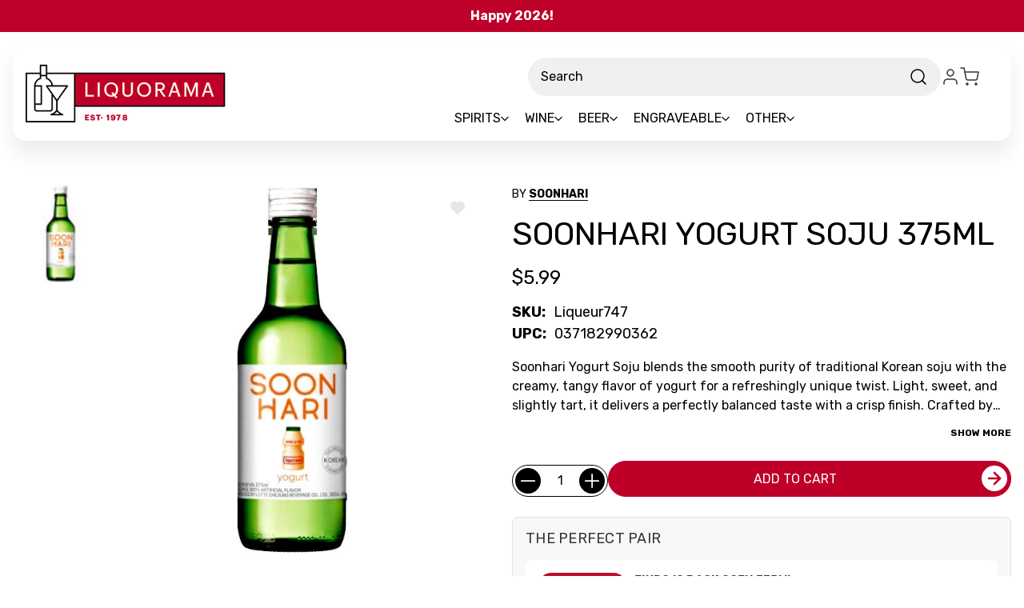

--- FILE ---
content_type: text/html; charset=UTF-8
request_url: https://liquorama.com/soonhari-yogurt-soju-375ml.html
body_size: 70172
content:


<!DOCTYPE html>
<html class="no-js" lang="en">
<head>
  <title>Soonhari Yogurt Soju 375ml | Liquorama</title>
  <link rel="dns-prefetch preconnect" href="https://cdn11.bigcommerce.com/s-0ddlsmhg83" crossorigin><link rel="dns-prefetch preconnect" href="https://fonts.googleapis.com/" crossorigin><link rel="dns-prefetch preconnect" href="https://fonts.gstatic.com/" crossorigin>
  <meta property="product:price:amount" content="5.99" /><meta property="product:price:currency" content="USD" /><meta property="og:url" content="https://liquorama.com/soonhari-yogurt-soju-375ml.html" /><meta property="og:site_name" content="Liquorama" /><meta name="keywords" content="Soonhari Yogurt Soju 375ml, 037182990362"><meta name="description" content="Liquorama is the best place online to find Soonhari Yogurt Soju 375ml. Shop today!"><link rel='canonical' href='https://liquorama.com/soonhari-yogurt-soju-375ml.html' /><meta name='platform' content='bigcommerce.stencil' /><meta property="og:type" content="product" />
<meta property="og:title" content="Soonhari Yogurt Soju 375ml" />
<meta property="og:description" content="Liquorama is the best place online to find Soonhari Yogurt Soju 375ml. Shop today!" />
<meta property="og:image" content="https://cdn11.bigcommerce.com/s-0ddlsmhg83/products/3190/images/3423/soonhari-yogurt-soju-375ml__51604.1754742147.1280.1280__65675.1755242232.386.513.jpg?c=1" />
<meta property="og:availability" content="instock" />
<meta property="pinterest:richpins" content="enabled" />
  
   
  
  <link href="https://cdn11.bigcommerce.com/s-0ddlsmhg83/product_images/1774952/favicon-32x32.png" rel="shortcut icon">
  <meta name="viewport" content="width=device-width, initial-scale=1">
  <script nonce="">
    document.documentElement.className = document.documentElement.className.replace('no-js', 'js');
  </script>
  
  <script nonce="">
    function browserSupportsAllFeatures() {
        return window.Promise
            && window.fetch
            && window.URL
            && window.URLSearchParams
            && window.WeakMap
            // object-fit support
            && ('objectFit' in document.documentElement.style);
    }

    function loadScript(src) {
        var js = document.createElement('script');
        js.src = src;
        js.onerror = function () {
            console.error('Failed to load polyfill script ' + src);
        };
        document.head.appendChild(js);
    }

    if (!browserSupportsAllFeatures()) {
        loadScript('https://cdn11.bigcommerce.com/s-0ddlsmhg83/stencil/54473880-c77d-013e-5bec-72b0dd1b33d1/e/1478ee40-ce54-013e-e586-4ea0a5dcd80a/dist/theme-bundle.polyfills.js');
    }
</script>
  <script nonce="">window.consentManagerTranslations = `{"locale":"en","locales":{"consent_manager.data_collection_warning":"en","consent_manager.accept_all_cookies":"en","consent_manager.gdpr_settings":"en","consent_manager.data_collection_preferences":"en","consent_manager.manage_data_collection_preferences":"en","consent_manager.use_data_by_cookies":"en","consent_manager.data_categories_table":"en","consent_manager.allow":"en","consent_manager.accept":"en","consent_manager.deny":"en","consent_manager.dismiss":"en","consent_manager.reject_all":"en","consent_manager.category":"en","consent_manager.purpose":"en","consent_manager.functional_category":"en","consent_manager.functional_purpose":"en","consent_manager.analytics_category":"en","consent_manager.analytics_purpose":"en","consent_manager.targeting_category":"en","consent_manager.advertising_category":"en","consent_manager.advertising_purpose":"en","consent_manager.essential_category":"en","consent_manager.esential_purpose":"en","consent_manager.yes":"en","consent_manager.no":"en","consent_manager.not_available":"en","consent_manager.cancel":"en","consent_manager.save":"en","consent_manager.back_to_preferences":"en","consent_manager.close_without_changes":"en","consent_manager.unsaved_changes":"en","consent_manager.by_using":"en","consent_manager.agree_on_data_collection":"en","consent_manager.change_preferences":"en","consent_manager.cancel_dialog_title":"en","consent_manager.privacy_policy":"en","consent_manager.allow_category_tracking":"en","consent_manager.disallow_category_tracking":"en"},"translations":{"consent_manager.data_collection_warning":"We use cookies (and other similar technologies) to collect data to improve your shopping experience.","consent_manager.accept_all_cookies":"Accept All Cookies","consent_manager.gdpr_settings":"Settings","consent_manager.data_collection_preferences":"Website Data Collection Preferences","consent_manager.manage_data_collection_preferences":"Manage Website Data Collection Preferences","consent_manager.use_data_by_cookies":" uses data collected by cookies and JavaScript libraries to improve your shopping experience.","consent_manager.data_categories_table":"The table below outlines how we use this data by category. To opt out of a category of data collection, select 'No' and save your preferences.","consent_manager.allow":"Allow","consent_manager.accept":"Accept","consent_manager.deny":"Deny","consent_manager.dismiss":"Dismiss","consent_manager.reject_all":"Reject all","consent_manager.category":"Category","consent_manager.purpose":"Purpose","consent_manager.functional_category":"Functional","consent_manager.functional_purpose":"Enables enhanced functionality, such as videos and live chat. If you do not allow these, then some or all of these functions may not work properly.","consent_manager.analytics_category":"Analytics","consent_manager.analytics_purpose":"Provide statistical information on site usage, e.g., web analytics so we can improve this website over time.","consent_manager.targeting_category":"Targeting","consent_manager.advertising_category":"Advertising","consent_manager.advertising_purpose":"Used to create profiles or personalize content to enhance your shopping experience.","consent_manager.essential_category":"Essential","consent_manager.esential_purpose":"Essential for the site and any requested services to work, but do not perform any additional or secondary function.","consent_manager.yes":"Yes","consent_manager.no":"No","consent_manager.not_available":"N/A","consent_manager.cancel":"Cancel","consent_manager.save":"Save","consent_manager.back_to_preferences":"Back to Preferences","consent_manager.close_without_changes":"You have unsaved changes to your data collection preferences. Are you sure you want to close without saving?","consent_manager.unsaved_changes":"You have unsaved changes","consent_manager.by_using":"By using our website, you're agreeing to our","consent_manager.agree_on_data_collection":"By using our website, you're agreeing to the collection of data as described in our ","consent_manager.change_preferences":"You can change your preferences at any time","consent_manager.cancel_dialog_title":"Are you sure you want to cancel?","consent_manager.privacy_policy":"Privacy Policy","consent_manager.allow_category_tracking":"Allow [CATEGORY_NAME] tracking","consent_manager.disallow_category_tracking":"Disallow [CATEGORY_NAME] tracking"}}`;</script>
  
  <script nonce="">
    window.lazySizesConfig = window.lazySizesConfig || {};
    window.lazySizesConfig.loadMode = 1;
  </script>
  <script nonce="" async src="https://cdn11.bigcommerce.com/s-0ddlsmhg83/stencil/54473880-c77d-013e-5bec-72b0dd1b33d1/e/1478ee40-ce54-013e-e586-4ea0a5dcd80a/dist/theme-bundle.head_async.js"></script>
  
  <link href="https://fonts.googleapis.com/css?family=Montserrat:700,500%7CRubik:400,700&display=block" rel="stylesheet">
  
  <script nonce="" async src="https://cdn11.bigcommerce.com/s-0ddlsmhg83/stencil/54473880-c77d-013e-5bec-72b0dd1b33d1/e/1478ee40-ce54-013e-e586-4ea0a5dcd80a/dist/theme-bundle.font.js"></script>
  
  <link data-stencil-stylesheet href="https://cdn11.bigcommerce.com/s-0ddlsmhg83/stencil/54473880-c77d-013e-5bec-72b0dd1b33d1/e/1478ee40-ce54-013e-e586-4ea0a5dcd80a/css/theme-a7ff0330-cf49-013e-89a7-7e823c6b477a.css" rel="stylesheet">
  
  <!-- Start Tracking Code for analytics_facebook -->

<script data-bc-cookie-consent="4" type="text/plain">
!function(f,b,e,v,n,t,s){if(f.fbq)return;n=f.fbq=function(){n.callMethod?n.callMethod.apply(n,arguments):n.queue.push(arguments)};if(!f._fbq)f._fbq=n;n.push=n;n.loaded=!0;n.version='2.0';n.queue=[];t=b.createElement(e);t.async=!0;t.src=v;s=b.getElementsByTagName(e)[0];s.parentNode.insertBefore(t,s)}(window,document,'script','https://connect.facebook.net/en_US/fbevents.js');

fbq('set', 'autoConfig', 'false', '675700660528668');
fbq('dataProcessingOptions', []);
fbq('init', '675700660528668', {"external_id":"c43abe95-ece2-4a50-829d-17aaa5550160"});
fbq('set', 'agent', 'bigcommerce', '675700660528668');

function trackEvents() {
    var pathName = window.location.pathname;

    fbq('track', 'PageView', {}, "");

    // Search events start -- only fire if the shopper lands on the /search.php page
    if (pathName.indexOf('/search.php') === 0 && getUrlParameter('search_query')) {
        fbq('track', 'Search', {
            content_type: 'product_group',
            content_ids: [],
            search_string: getUrlParameter('search_query')
        });
    }
    // Search events end

    // Wishlist events start -- only fire if the shopper attempts to add an item to their wishlist
    if (pathName.indexOf('/wishlist.php') === 0 && getUrlParameter('added_product_id')) {
        fbq('track', 'AddToWishlist', {
            content_type: 'product_group',
            content_ids: []
        });
    }
    // Wishlist events end

    // Lead events start -- only fire if the shopper subscribes to newsletter
    if (pathName.indexOf('/subscribe.php') === 0 && getUrlParameter('result') === 'success') {
        fbq('track', 'Lead', {});
    }
    // Lead events end

    // Registration events start -- only fire if the shopper registers an account
    if (pathName.indexOf('/login.php') === 0 && getUrlParameter('action') === 'account_created') {
        fbq('track', 'CompleteRegistration', {}, "");
    }
    // Registration events end

    

    function getUrlParameter(name) {
        var cleanName = name.replace(/[\[]/, '\[').replace(/[\]]/, '\]');
        var regex = new RegExp('[\?&]' + cleanName + '=([^&#]*)');
        var results = regex.exec(window.location.search);
        return results === null ? '' : decodeURIComponent(results[1].replace(/\+/g, ' '));
    }
}

if (window.addEventListener) {
    window.addEventListener("load", trackEvents, false)
}
</script>
<noscript><img height="1" width="1" style="display:none" alt="null" src="https://www.facebook.com/tr?id=675700660528668&ev=PageView&noscript=1&a=plbigcommerce1.2&eid="/></noscript>

<!-- End Tracking Code for analytics_facebook -->


<script type="text/javascript" src="https://checkout-sdk.bigcommerce.com/v1/loader.js" defer ></script>
<script src="https://www.google.com/recaptcha/api.js" async defer></script>
<script>window.consentManagerStoreConfig = function () { return {"storeName":"Liquorama","privacyPolicyUrl":"","writeKey":null,"improvedConsentManagerEnabled":true,"AlwaysIncludeScriptsWithConsentTag":true}; };</script>
<script type="text/javascript" src="https://cdn11.bigcommerce.com/shared/js/bodl-consent-32a446f5a681a22e8af09a4ab8f4e4b6deda6487.js" integrity="sha256-uitfaufFdsW9ELiQEkeOgsYedtr3BuhVvA4WaPhIZZY=" crossorigin="anonymous" defer></script>
<script type="text/javascript" src="https://cdn11.bigcommerce.com/shared/js/storefront/consent-manager-config-3013a89bb0485f417056882e3b5cf19e6588b7ba.js" defer></script>
<script type="text/javascript" src="https://cdn11.bigcommerce.com/shared/js/storefront/consent-manager-08633fe15aba542118c03f6d45457262fa9fac88.js" defer></script>
<script type="text/javascript">
var BCData = {"product_attributes":{"sku":"Liqueur747","upc":"037182990362","mpn":"Liqueur747","gtin":"037182990362","weight":null,"base":true,"image":null,"price":{"without_tax":{"formatted":"$5.99","value":5.99,"currency":"USD"},"tax_label":"Tax"},"stock":null,"instock":true,"stock_message":null,"purchasable":true,"purchasing_message":null,"call_for_price_message":null}};
</script>
<script src='https://r2-t.trackedlink.net/bigcommerce/509CAFF0DDD870F37YOZ20869A831C0FDCA4/C6FECCE2DBB158731SU67958F7BF77F2ADB/ddgtag.js'   ></script>

<script data-cfasync="false" data-dd-sm-ignore="true" data-cookieconsent="ignore" id="wsa-tag-manager-javascript-h-test" nonce="">!function(w,d){if(d.location.href.indexOf('showHidden=true')<0&&d.location.href.indexOf('shogun.page/previews')<0){w.TagRocket=w.TagRocket||{};var T=w.TagRocket;T.teh=[];w.onerror=function(m,s,l,c,e){T.teh.push((l?(l+' '):'')+(c?(c+' '):'')+m+(m.colno?(':'+m.colno):'')+(s?(' '+s):''));};function a(s){var e=d.createElement('script'),h=d.getElementsByTagName('head')[0];e.appendChild(d.createTextNode(s));h.insertBefore(e,h.firstChild)}a('()=>{};window.arrowFunctions=1');a('async function a(){};window.asyncFunctions=1');var m=new Date().toISOString(),q='wsa-tag-manager-javascript-',z;T.tah=function(s){w.dataLayer=w.dataLayer||[];if(!w.gtag){w.gtag=function(){dataLayer.push(arguments)};gtag('js',new Date);t=d.createElement('script');t.async=!0;t.setAttribute('src','https://www.googletagmanager.com/gtag/js?id=G-7XTJM93TLW');d.head.appendChild(t)};if(!w.wsa_tre){var n='denied';gtag('consent',{functionality_storage:n,ad_storage:n,analytics_storage:n,ad_user_data:n,ad_personalization:n,personalization_storage:n,security_storage:n});gtag('config',"G-7XTJM93TLW",{groups:'TagRocketErrorTracking',send_page_view:false});;gtag('config',"G-MFLQXE52BR",{groups:'TagRocketErrorTracking',send_page_view:false});gtag('event','tag_rocket_error',{send_to:["G-MFLQXE52BR"],description:'Script Failure',app_version:'3.46.32',tag_rocket_version:'1.94',ua:navigator.userAgent});};w.wsa_tre=1;if(w.console)console.error('Tag Rocket (h): '+s,T.teh);T.teh.forEach(function(e){gtag('event','app_error',{send_to:'G-7XTJM93TLW',scope:s,description:s+' 3.46.32 h '+e,message:'h '+e,app_version:'3.46.32',automatic:1,tag_rocket_version:'1.94',pagedatetime:m,datetime:m,ua:navigator.userAgent,tags:"unknown",environment:'Production'})})};p=function(){if(!T.ts&&!d.getElementById(q+'second'))T.tah('Header Script Missing');else if(!T.tss)T.tah('Header Script Failure1');else if(!T.ts)T.tah('Header Script Failure2');if(!T.tm&&!d.getElementById(q+'main'))T.tah('Footer Script Missing');else if(!T.tm)T.tah('Footer Script Failure')};if(w.addEventListener)w.addEventListener('DOMContentLoaded',p);else w.attachEvent('onDOMContentLoaded',p)}}(window,document)</script>               
<script data-cfasync="false" data-dd-sm-ignore="true" data-cookieconsent="ignore" id="wsa-tag-manager-javascript-second" nonce="">
/*
    Web Site Advantage: Tag Rocket App 1 of 2 Head [1.94.78923]
    https://bigcommerce.websiteadvantage.com.au/tag-rocket/
    Copyright (C) 2020 - 2025 Web Site Advantage
*/

!function(w,d){if(d.location.href.indexOf('showHidden=true')<0&&d.location.href.indexOf('shogun.page/previews')<0){w.TagRocket=w.TagRocket||{};var T=w.TagRocket;T.tss=1;T.tags='gads|ga4|facebook';T.scc='US-';T.seu='';T.l='';var eet=new Date,eei=0,eer=0,eea='G-7XTJM93TLW';T.ec=function(){gtag.apply(null,arguments)};T.a=function(s,e,c,o){try{if(!eei){eei=1;if(!w.gtag){w.gtag=function(){dataLayer.push(arguments)}}T.ec('config',eea,{groups:'TagRocketErrorTracking',send_page_view:false})}if(!eer){eer=1;T.ct=c;if(w.console)console.error('Tag Rocket: '+s+': '+e,o||'');T.ct=1;var z = e?e.substring(0,255):'-missing-';T.ec('event','app_error',{send_to:eea,scope:s,description:s+' 3.46.32 '+z,message:z,app_version:'3.46.32',automatic:1,tag_rocket_version:'1.94',pagedatetime:eet.toISOString(),datetime:new Date().toISOString(),ua:navigator.userAgent,tags:T.tags,timesinceload:new Date-eet,environment:'Production'});eer=0}}catch(x){try{T.ec('event','app_error',{send_to:eea,scope:'AppErrorError',description:'3.46.32 '+x,message:''+x,app_version:'3.46.32',tag_rocket_version:'1.94',pagedatetime:eet.toISOString(),datetime:new Date().toISOString(),ua:navigator.userAgent,tags:T.tags,timesinceload:new Date-eet,environment:'Production'});}catch(y){}}};T.eq=T.eq||[];if(w.addEventListener){w.addEventListener('error',function(){T.ef.apply(T,arguments)},{passive:!0,capture:!0});}else if(w.attachEvent){w.attachEvent('onerror',function(){T.ef.apply(T,arguments)});}if(!T.ef){T.ef=function(){T.eq.push(arguments)}};if(!T.cf){T.cq=T.cq||[];T.cf=function(){T.cq.push(arguments)};if(w.console){T.ce=console.error;console.error=function(){T.ce.apply(console,arguments);T.cf.apply(T,arguments)}}};try{T.dG='NewPromotionsAdded';T.dX=[];T.dY=0;T.cm=function(){T.dW(function(a){a.forEach(function(b){T.e(b.addedNodes,function(c){if(T.bt(c,T.bl)=='promotion'&&T.br(c,'found')){T.dX.push(c)}T.e(T.dU(c,"["+T.bl+"='promotion']"),function(e){if(T.br(e,'found')){T.dX.push(e)}})})});if(T.bf(T.dX)&&!T.dY){T.A(function(){T.dY=T.bb(function(){T.dY=0;T.f(T.dG,{elements:T.dX});T.dX=[];},100,'New Promotions Added')})}});};T.dQ=[];T.dR=0;T.dS=function(a){T.e(a,function(b){T.dQ=T.dQ.concat(T.bi(b));if(T.bt(b,T.bl)=='list'&&T.dT(b)&&T.br(b,'found')){T.dQ.push(b)}T.e(T.dU(b,"["+T.bl+"='list']"),function(c){if(T.dT(c)&&T.br(c,'found')){T.dQ.push(c)}})})};T.dV=function(){T.A(function(){if(T.bf(T.dQ)){if(T.dR)T.dM(T.dR);T.dR=T.bb(function(){T.f(T.cQ,{elements:T.dQ});T.dQ=[];T.dR=0},500,'New Products Added')}})};T.cl=function(e){T.dW(function(f){f.forEach(function(g){T.dS(g.addedNodes);});T.dV();},e||d.body)};T.cQ='NewProductsAdded';T.aQ='UserDataUpdated';T.dU=function(a,b){if(!a.querySelectorAll)return[];var c=a.querySelectorAll(b);if(Array.from)return Array.from(c);else return c};T.bk=function(a){return T.dU(d,a)};T.dT=function(a){var b=T.bt(a,T.bm);return b&&!isNaN(parseInt(b,10))};T.E=function(a){return typeof a!=='undefined'&&a!==null};T.w=function(a){return a===0||(T.E(a)&&a!==''&&!isNaN(a))};T.eg=function(a){var b=String.fromCodePoint;if(b){return b(a)}return ''};T.ee=function(a,b,c){var e=[].slice.call(a).map(function(f){if(c||typeof(f)==='function')return f;try{return T.cZ(f)}catch(g){if(Array.isArray(f)){return [].concat(f)}else return f}});if(T.bf(e)){e[0]=T.eg(b)+' %cTag Rocket: %c'+e[0];e.splice(1,0,'color:none;');e.splice(1,0,'color:#28a300;')}return e};T.aO=function(){if(w.console)console.warn.apply(console,T.ee(arguments,0x1F6A8,1))};T.cy=function(){if(w.console)console.error.apply(console,T.ee(arguments,0x26A0,1))};T.af=function(a,b){return a.sort(function(c,e){return e.price*e.quantity-c.price*c.quantity}).slice(0,b)};T.cF=function(a,b,c,e){var f,g=function(h){if(h>=T.bf(a))c&&c();else T.bb(function(){T.t('SB95',function(){f=b(a[h],h);if(typeof f!=='undefined')c&&c(f);else g(h+1)},1)},0,'Yield '+h+' '+e);};g(0)};T.e=function(a,b){var c,e,f=T.bf(a);if(a&&f)for(c=0;c<f;c++){e=b(a[c],c);if(typeof e!=='undefined')return e}};T.de=function(a,b){if(a&&T.bf(a))for(var c=0;c<T.bf(a);c++){if(a[c]===b)return true}};T.dZ=function(a,b,c){a.setAttribute(b,c)};T.p=function(a,b,c){if(T.E(c)&&c!=='')a[b]=c};T.aX=function(a,b){if(!b||!a)return a;var c=b.split('.'),e=a[c.shift()];return T.aX(e,c.join('.'))};T.t=function(a,b,c,e){try{c&&b.apply(this,e)}catch(f){T.a(a,''+f,1,f)}};T.bv=function(a,b,c,e){var f=function(){T.t.call(this,'SB24',c,1,arguments)};if(b==T.R&&d.readyState!="loading"){T.bb(f,0,T.R)}else{e=e||{};if(!T.E(e.passive)){e.passive=!0;}a.addEventListener&&a.addEventListener(b,f,e)||a.attachEvent&&a.attachEvent('on'+b,f)}};T.Q=function(a,b){T.bv(w,a,function(a){if(!b.done){b.done=1;b(a)}},{once:!0})};T.bT=function(a,b){try{return JSON.stringify(a,b)}catch(c){throw ''+T.bT.caller+' '+c}};T.bW=function(a){return a&&JSON.parse(a)};T.cZ=function(a){return T.bW(T.bT(a))};T.db=function(a){return T.bT(a)=='{}'};T.T=function(a){var b=Object(a),c,e,f,g=arguments;for(c=1;c<g.length;c++){e=g[c];if(e!=null){for(f in e){if(Object.prototype.hasOwnProperty.call(e,f))b[f]=e[f];}}}return b;};T.bf=function(a){return a.length};T.by=function(a){try{if(!localStorage||T.ed)return !1;return localStorage.removeItem(a)}catch(b){T.a('SB63','Incognito Safari has blocked localStorage. This stops us tracking things like add to cart events',1,b);T.ed=!0}};T.bw=function(a){try{if(!localStorage||T.ed)return !1;return localStorage.getItem(a)}catch(b){T.a('SB61','Incognito Safari has blocked localStorage. This stops us tracking things like add to cart events',1,b);T.ed=!0}};T.bx=function(a,b){try{if(!localStorage||T.ed)return !1;localStorage.setItem(a,b)}catch(c){T.a('SB60','Incognito Safari has blocked localStorage. This stops us tracking things like add to cart events',1,c);T.ed=!0}};T.ap=function(a){var b=d.cookie.match(new RegExp('(^| )'+a+'=([^;]+)')),c=b&&unescape(b[2])||'';return c=='deleted'?'':c};T.M=function(a){var b=w.performance;return b&&b.getEntriesByType&&b.getEntriesByType(a)};T.L=function(){var a=navigator;return a.connection||a.mozConnection||a.webkitConnection};T.J=function(a,b,c){return (a||'').replace(b,c||'')};T.as=function(a){return (a||'').trim().toLowerCase()};T.dx=function(a){return T.J(T.J(T.as(a),/([^a-z0-9 _])/g),/ +/g,'_')};T.aE=function(a,b){return a.indexOf(b)>=0};T.N=function(a,b){b=b||255;if(!a)return '(missing)';a=T.J((''+a).trim(),/ *(\r\n|\n|\r) */gm,' ');if(T.bf(a)<=b)return a;return a.substring(0,b-3)+'...'};T.cz=function(a,b){var c='',e='';switch(b){case 'AU':c='0011';e='61';break;case 'US':case 'CA':c='011';e='1';break;case 'GB':c='011';e='44';break;case 'IT':c='00';e='39';break;}a=T.J(a,/[^\d+]+/g);if(c)a=T.J(a,new RegExp('^'+c),'+');if(a[0]!='+'&&e){a='+'+T.J(e+a,/^0/);}return a};T.bu=function(a,b){return a.hasAttribute(b)};T.bt=function(a,b){if(a.getAttribute)return T.N(a.getAttribute(b))};T.br=function(a,b){var c='data-tagrocket-'+b;if(T.bu(a,c))return 0;T.dZ(a,c,'1');return 1};T.bB=function(a,b,c,e){var f=setInterval(function(){T.t(a,function(){try{c()}catch(g){if(b)clearInterval(f);throw g}},1)},e);return f};T.cj=function(a,b,c,e){if(a)T.dM(a);return T.bb(b,c,e)};T.dM=function(a){clearTimeout(a)};T.bb=function(a,b,c){return setTimeout(a,b,'Tag Rocket '+(c||''))};T.bH=function(a,b,c){T.dp('query getCartMetafields{site{cart{metafields(namespace:"bc_storefront" keys:["'+b+'"]){edges{node{entityId}}}}}}',function(e,f){T.t('SB82',function(){if(e>0){var g='createCartMetafield',h='',i=T.aX(f,'data.site.cart.metafields.edges');if (i&&i.length){g='updateCartMetafield';h=' metafieldEntityId:'+i[0].node.entityId}T.dp('mutation '+g+'{cart{'+g+'(input:{cartEntityId:"'+a+'" data:{key:"'+b+'" value:"'+T.bT(c).replace(/"/g,'\\"')+'"}'+h+'}){metafield{id entityId key value}errors{...on Error{message}}}}}',function(e,j){T.t('SB83',function(){if(e>0){}},1)})}},1)})};T.eb=function(a){T.cr.appendChild(a)};T.ea=function(a,b,c){b=b||{};if(b.onvisible&&d.hidden){T.Q('visibilitychange',function(){T.ea(a,b,c)});return};var e=d.createElement(a),f;if(b.id&&d.getElementById(b.id))return;for(var g in b){T.dZ(e,g,b[g])}e.onload=e.onreadystatechange=function(){f=e.readyState;if(!f||f=='loaded'||f=='complete'){if(c)c();c=null}};T.eb(e);return e};T.cW=function(a){T.ea('style',{type:'text/css'}).appendChild(d.createTextNode(a));};T.aV=function(a,b,c){b=b||{};b.src=a;if(!T.E(b.async))b.async=!0;if(T.cv)b.nonce=T.cv;if(!T.E(b.onvisible))b.onvisible=!0;if(T.pageType!='orderconfirmation'||T.b.updated){T.ea('script',b,c)}else{T.o(T.aQ,function(){T.ea('script',b,c)})}};T.dw=function(a){if(T.bu(a,'data-list-name'))return T.bt(a,'data-list-name');if(a.parentElement)return T.dw(a.parentElement)};T.O=function(){var a=d.querySelector('head meta[name="description"]');if(a)return T.bt(a,'content');};T.cx=function(a){var b=w.location.href.match(new RegExp('[?&]'+a+'=([^&]*)'));return decodeURIComponent(b&&b[1]||'')};T.dW=function(a,b,c){if(w.MutationObserver)T.Q(T.R,function(){c=c||{childList:!0,subtree:!0};b=b||d.body;if(!b)throw 'no target';new MutationObserver(a).observe(b,c)})};T.dG='NewPromotionsAdded';T.dX=[];T.dY=0;T.cm=function(){T.dW(function(a){a.forEach(function(b){T.e(b.addedNodes,function(c){if(T.bt(c,T.bl)=='promotion'&&T.br(c,'found')){T.dX.push(c)}T.e(T.dU(c,"["+T.bl+"='promotion']"),function(e){if(T.br(e,'found')){T.dX.push(e)}})})});if(T.bf(T.dX)&&!T.dY){T.A(function(){T.dY=T.bb(function(){T.dY=0;T.f(T.dG,{elements:T.dX});T.dX=[];},100,'New Promotions Added')})}});};T.dQ=[];T.dR=0;T.dS=function(a){T.e(a,function(b){T.dQ=T.dQ.concat(T.bi(b));if(T.bt(b,T.bl)=='list'&&T.dT(b)&&T.br(b,'found')){T.dQ.push(b)}T.e(T.dU(b,"["+T.bl+"='list']"),function(c){if(T.dT(c)&&T.br(c,'found')){T.dQ.push(c)}})})};T.dV=function(){T.A(function(){if(T.bf(T.dQ)){if(T.dR)T.dM(T.dR);T.dR=T.bb(function(){T.f(T.cQ,{elements:T.dQ});T.dQ=[];T.dR=0},500,'New Products Added')}})};T.cl=function(e){T.dW(function(f){f.forEach(function(g){T.dS(g.addedNodes);});T.dV();},e||d.body)};T.cQ='NewProductsAdded';T.at='PromotionsVisible';T.dF=function(a){T.bh(T.at,a)};T.be=function(a,b){var c,e=[];T.e(a.infos||a.items||a,function(f){c=f.product||f;if(!c.completed){e.push(c);}});if (T.bf(e)&&T.cx('showHidden')!='true'){T.a('SB55e',''+T.bf(e)+' incomplete products on '+b+' '+e[0].productId+' '+e[0].name,1,e);}};T.dB=function(a,b){var c="["+T.bl+"='list']["+T.bm+"='"+a+"']";if(b)c="[data-list-name='"+T.J(b,/['"\\]/g,'\\$&')+"'] "+c;return d.querySelector(c)};T.n='ProductsVisible';T.dD=function(a,b){if(T.bg||T.ch)a.search=T.bg||T.ch;T.be(a,T.n);T.cJ(T.n,a,b)};T.dN=function(a){T.t('SB19b',function(){var b,c={},e;T.e(a,function(f){if(!f.seen){f.seen=1;b=f.callback.name+f.id;if(!c[b])c[b]=[];c[b].push(f)}});for(var g in c){e=c[g][0];e.callback({infos:c[g],list:e.list})}},1)};T.dP=0;T.dO=[];T.dI=function(a){a.visibleTime=0;if(!T.E(a.minVisibleTime))a.minVisibleTime=2e3;var b,c=new IntersectionObserver(function(e){T.e(e,function(f){if(f.isIntersecting){a.lastVisible=new Date;a.trigger='visible';b=T.bb(function(){c.disconnect();T.dO.push(a);if(T.dP)return;T.dP=T.bb(function(){T.dP=0;if(T.bf(T.dO)){T.dN(T.dO);T.dO=[];}},1e3,'Visible Ticking')},a.minVisibleTime-a.visibleTime,'On First Visible')}else{if(b)T.dM(b);if(a.lastVisible){a.visibleTime+=new Date-a.lastVisible;a.lastVisible=0}}})},{threshold:[0.5]});c.observe(a.e)};T.dK=[];T.dL=0;T.dJ=function(a){T.dK.push(a)};T.cn=function(){T.t('SB18',function(){var b,c,e=0,f=1,g=function(a){if(a.seen)return false;if(a.e&&a.e.getBoundingClientRect){try{b=a.e.getBoundingClientRect()}catch(h){}if(b){return b.top>-b.height/2&&b.left>-b.width/2&&b.bottom-b.height/2<=(w.innerHeight||d.documentElement.clientHeight)&&b.right-b.width/2<=(w.innerWidth||d.documentElement.clientWidth)}}return a.percent<T.dL},i=function(j,k){if(!k&&c)return;T.dM(c);c=T.bb(function(){c=0;T.t('SB18a',function(){l()},1)},j,'Scroll Tick '+k)} ,l=function(){var m=[],n=1,o,p,q,r=d.body,s=d.documentElement;q=w.pageYOffset,p=w.innerHeight;if(r&&r.scrollHeight){if(f==1)f=r.scrollHeight;if(s.clientHeight)n=s.clientHeight;if(q&&p)n=q+p;}o=n/f;if(o>T.dL){T.dL=o;e=n;T.t('SB18b',function(){T.e(T.dK,function(a){a.trigger='scroll '+o;if(g(a)&&T.bf(m)<=5)m.push(a)});if(T.bf(m)){T.dN(m);i(6e3,1)}},1);}};T.bv(d,'scroll',function(){i(1e3,0);});T.Q('load',function(){l()})},1);};T.dE=function(a){if(a.e&&('IntersectionObserver' in window)){T.dI(a)}else{T.dJ(a)}};T.dH=function(a,b,c,e){if(!w._bcCsrfProtectionPatched&&e<10){T.bb(function(){T.dH(a,b,c,e+1)},100,'XMLHttpRequest Wait '+e)}else{var f=new XMLHttpRequest();e=e||1;f.onreadystatechange=function(){if(this.readyState==4){if(this.status!=200){if(e<12){T.bb(function(){T.dH(a,b,c,e+1)},1e3,'XMLHttpRequest Retry '+e)}else{T.a('SB36','Request Failed after '+e+' attempts : '+a+' '+this.status,1,f);b(0,this.status)}}else{b(1,f.responseText?T.bW(f.responseText):'-missing-')}}};f.open(c?'POST':'GET',a,true);f.withCredentials=true;f.setRequestHeader('Content-type','application/json');if(c){f.setRequestHeader('Authorization','Bearer '+T.cw);f.send(T.bT({query:c}))}else{f.send()}}};T.df=function(a,b,c,e){if(T.aE(w.location.href,'googleusercontent.com')){c(0,'googleusercontent.com')}else{e=e||1;b=b||{};if(!w._bcCsrfProtectionPatched&&e<10){T.bb(function(){T.df(a,b,c,e+1)},100,'Fetch Wait '+e)}else{w.fetch(a,b).then(function(f){if(f.ok){f.text().then(function(g){var h;try{h=T.bW(g)}catch(i){throw 'JSON parse error '+i+' '+a}try{c(h?1:0,h||'-empty-')}catch(i){throw 'onComplete error '+i+' '+a}})}else{if(e<12){T.bb(function(){T.df(a,b,c,e+1)},1e3*e,'Fetch '+e)}else{T.a('SB30','Fetch '+e+' Last Fail '+a+' '+f.status,1,f);try{c(0,f.status)}catch(i){T.a('SB30b','Fetch '+a+' onComplete '+(j.message||j),1,j)}}}}).catch(function(j){if(!j.message||!j.message.match(/^(cancel|annul|brochen|NetworkError when|Failed to fetch|취소됨)/)){if(e<12){T.bb(function(){T.df(a,b,c,e+1)},1e3,'Fetch Error '+e+1)}else{T.a('SB29','Fetch '+e+' Last Error '+a+' '+(j.message||j),1,j);c(0,j.message||j)}}else c(-1,j.message||j)})}}};T.dp=function(a,b){var c='/graphql';if(w.fetch){T.df(c,{method:'POST',credentials:'same-origin',headers:{'Content-Type':'application/json',Authorization:'Bearer '+T.cw},body:T.bT({query:a})},b)}else{T.dH(c,b,a)}};T.bE=function(a,b){if(w.fetch){T.df(a,{credentials:'include'},b)}else{T.dH(a,b)}};T.bp=function(){T.o(T.dG,function(a){T.bn(T.bo(a.elements))})};T.bn=function(a){T.e(a,function(b){if(!b.e)b.e=d.querySelector("["+T.bl+"='promotion']["+T.bm+"='"+b.id+"']");var c=b.location=='top'?0.1:0.9;if(b.e){if(T.br(b.e,'registered')){T.dE({se: T.dC,id:'',e:b.e,promotion:b,percent:c,callback:T.dF});T.bv(b.e,'click',function(){T.bh(T.av,b)})}}else{T.dE({se: T.dC,id:'',e:b.e,promotion:b,percent:c,callback:T.dF})}})};T.av='PromotionClicked';T.dA=0;T.dz=function(a,b){T.dA++;T.e(a.items,function(c,e){if(!b||T.de(b,c)){c.e=c.e||T.dB(c.productId,a.listName);var f={se: T.dC,id:T.dA,e:c.e,product:c,list:a};if(c.e){if(T.br(c.e,'registered')){f.callback=T.dD;f.percent=e/T.bf(a.items);T.dE(f);T.bv(c.e,'click',function(){if(!f.seen)T.dD({infos:[f],list:a});T.bh(T.aa,f);})}}else{f.callback=T.dD;f.percent=e/T.bf(a.items);T.dE(f);}}})};T.aa='ProductClicked';T.bo=function(a){var b,c,e,f,g=[];if(!a)a=T.bk("["+T.bl+"='promotion']["+T.bm+"]");T.e(a,function(h){b=T.bt(h,T.bm);c=T.bt(h,'data-name');e=T.bt(h,'data-position');f={e:h};if(b)f.id=parseInt(b,10);if(c)f.name=c;if(e)f.location=e;g.push(f)});return g};T.bj=function(a){var b,c,e=[],f=T.dv(e,a);if(T.bf(e)){T.bd({reason:'List',items:e},function(g){for(b in f){c=f[b];if(T.co)c.category=T.co;T.dz(c,g.items)}})}};T.du=[];T.dv=function(a,b){var c,e,f,g,h,i={},j,k,l,m,n,o,p=['{','blogid','pageid','categoryid','ssib'],q='data-tagrocket-searchprovider';T.e(b,function(r){j=T.dw(r)||'Page: '+T.cp;c=j.split(':')[0].trim();m=j;if(T.aE(m,':'))m=m.split(':')[1].trim();i[j]=i[j]||{id:T.dx(j),type:c,listName:j,name:m,items:[]};n=T.du[j]||0;f=T.bt(r,T.bm);e=T.bt(r,'data-product-price');l=T.bt(r,'data-product-category');g=T.bt(r,'data-name');h=T.bt(r,'data-product-brand');o=T.bt(r,'data-position');k={e:r,index:n};if(f)k.productId=parseInt(f,10);if(isNaN(k.productId)){if(!T.dy&&f&&p.some&&p.some(function(m){f.indexOf(m)!=0})){T.dy=1;T.a('SB43','Page contains invalid '+T.bm+' value: '+f,1,r)}}else{T.br(r,'found');if(T.w(e))k.price=parseFloat(e);if(l)k.category={path:l,breadcrumbs:[l]};if(T.bu(r,q))k.searchprovider=T.bt(r,q);if(T.j)k.currency=T.j;if(!isNaN(o))k.index=parseInt(o,10)-1;T.du[j]=n+1;a.push(k);i[j].items.push(k)}});return i};T.bS=function(a){var b='(unknown)';if(a&&a.nodeName){b=T.as(a.nodeName);if(b=='body')return 'html>body';if(b=='head')return 'html>head';if(a.id)return b+'#'+a.id;if(a.className&&T.bf(a.className))b+='.'+a.className.split(/[ ,]+/).join('.');if(a.parentElement)b=T.bS(a.parentElement)+'>'+b;return b}};T.r=function(a,b){if(isNaN(a))return a;if(!b)b=0;var c=Math.pow(10,b),e=Number.EPSILON||2.220446049250313e-16;return Math.round((a+e)*c)/c};T.dt='GetValue';T.getProductId=function(a,b,c,e,f){if(c.type=='giftCertificate')return c.type;var g=(c.isVariant&&f?f:e);if(g.length<1)return;return T.J(T.J(T.J(T.J(T.J(T.J(T.J(T.J(T.J(T.J(T.J((T.e(g.split('||'),function(h){if((!T.aE(h,'[[psku]]')||c.productSku)&&(!T.aE(h,'[[pmpn]]')||c.productMpn)&&(!T.aE(h,'[[pupc]]')||c.productUpc)&&(!T.aE(h,'[[pgtin]]')||c.productGtin)&&(!T.aE(h,'[[vname]]')||c.variantName)&&(!T.aE(h,'[[vid]]')||c.variantId)&&(!T.aE(h,'[[vsku]]')||c.variantSku)&&(!T.aE(h,'[[vmpn]]')||c.variantMpn)&&(!T.aE(h,'[[vupc]]')||c.variantUpc)&&(!T.aE(h,'[[vgtin]]')||c.variantGtin))return h})||'[[pid]]'),/\[\[pid\]\]/ig,c.productId),/\[\[pmpn\]\]/ig,c.productMpn),/\[\[pupc\]\]/ig,c.productUpc),/\[\[pgtin\]\]/ig,c.productGtin),/\[\[psku\]\]/ig,c.productSku),/\[\[vname\]\]/ig,c.variantName),/\[\[vid\]\]/ig,c.variantId),/\[\[vsku\]\]/ig,c.variantSku),/\[\[vmpn\]\]/ig,c.variantMpn),/\[\[vupc\]\]/ig,c.variantUpc),/\[\[vgtin\]\]/ig,c.variantGtin)};T.bL=function(a){T.b.updated=!0;try{var b=a.billingAddress;T.p(b,'phone',T.cz(b.phone,b.countryCode));T.p(T.b,'email',T.as(b.email));T.p(T.b,'phone',b.phone);T.p(T.b,'first_name',b.firstName);T.p(T.b,'last_name',b.lastName);T.p(T.b,'street',b.address1);T.p(T.b,'city',b.city);T.p(T.b,'state',b.stateOrProvince);T.p(T.b,'postal_code',b.postalCode);T.p(T.b,'country_code',b.countryCode);if(b.address2)T.b.street=(T.b.street?T.b.street+', ':'')+b.address2;}catch(c){T.a('SB56','Failed to update user data',1,c);}T.bh(T.aQ,T.b);};T.aQ='UserDataUpdated';T.dq=function(a,b){if(a.variants.edges){return T.e(a.variants.edges,function(c){if(c.node.entityId==b)return c.node})}};T.dr=function(a){var b='',c;T.e(a.options.edges,function(e,f){c=e.node;if(f)b+=', ';b+=c.displayName+':';T.e(c.values.edges,function(g){b+=' '+g.node.label})});return b};T.dn='ProductDataGathered';T.do='CartDataGathered';T.bd=function(a,b){T.t('SB26c',function(){var c=a.cart,e,f,g,h,i=[],j=[],k=T.cx('showHidden')=='true',l=function(i){a.requests++;var m=i.slice(0,25),n=j.filter(function(o){return T.de(m,o.p)&&!T.de(n,o.v)}).map(function(o){return o.v});f='query Products{site{';if(h){f+='id:product(entityId:'+e[0].productId+'){entityId sku mpn upc gtin} product(sku:'+T.bT(h)+'){'}else{f+='products(first:25 entityIds:'+T.bT(m)+'){edges{node{'}f+='entityId sku name path defaultImage {url (width: 1000)}mpn upc gtin brand {name} categories{edges{node{name entityId breadcrumbs(depth:10 first:50){edges{node{name}}}}}}';if(c&&T.bf(n)){if(T.bf(n)>250)T.a('SB26','Can only get 250 variants. There are '+T.bf(n),1,n);f+='variants(first:250 entityIds:'+T.bT(n.slice(0,250))+'){edges{node{entityId mpn upc gtin options(first:50){edges{node{displayName values(first:50){edges{node{label}}}}}}}}}';}f+='twoVariants:variants(first:2){edges{node{entityId sku}}}';if(!h)f+='}}';f+='}}}';T.dp(f,function(p,q){T.t('SB32',function(){if(p>0){if(q.errors&&T.bf(q.errors))throw 'graphql '+q.errors[0].message;T.e(e,function(o){var r,s,t,u,v,x,y,z,aa,ab,ac,ad;if(h){x=T.aX(q,'data.site.product');y=T.aX(q,'data.site.id.sku');z=T.aX(q,'data.site.id.mpn');aa=T.aX(q,'data.site.id.upc');ab=T.aX(q,'data.site.id.gtin');delete o.productSku}else{ac=T.aX(q,'data.site.products.edges');if(!ac)T.a('SB32x',T.bT(q),1,q);x=T.e(ac,function(ae){if(!ae||!ae.node)T.a('SB32z',T.bT(q),1,q);if(ae&&ae.node&&ae.node.entityId==o.productId)return ae.node});if(x)y=x.sku}if(x){o.completed=!0;var af,ag=[],ah=o.sku,ai=x.name,aj=x.path,ak=x.defaultImage,al=x.mpn,am=x.upc,an=x.gtin,ao=x.brand,ap=o.variantId;ah=ah||h;if(y)o.productSku=y;if(ah&&y!=ah)o.variantSku=ah;if(ai)o.name=ai;if(ak){o.defaultImage=ak;if(ak.url)ak.data=T.J(ak.url,'/1000w/','/{:size}/')};if(aj)o.url=T.cs+aj;if(h){if(z)o.productMpn=z;else delete o.productMpn;if(aa)o.productUpc=aa;else delete o.productUpc;if(ab)o.productGtin=ab;else delete o.productGtin;if(al&&z!=al)o.variantMpn=al;if(am&&aa!=am)o.variantUpc=am;if(an&&ab!=an)o.variantGtin=an;}else{if(al)o.productMpn=al;if(am)o.productUpc=am;if(an)o.productGtin=an;}if(ao&&ao.name)o.brand=ao.name;if(ap&&c){ad=T.dq(x,ap);if(ad){if(ad.options)o.variantName=T.dr(ad);if(ad.mpn)o.variantMpn=ad.mpn;if(ad.upc)o.variantUpc=ad.upc;if(ad.gtin)o.variantGtin=ad.gtin}else{T.a('SB27','Failed to get extra variant information for variant: '+ap,1,x);o.variantName='(id='+ap+')'}};o.isVariant=(ah&&(!y||y!=ah))==!0;v=T.aX(x,'twoVariants.edges');if(T.bf(v)>0){af=v[0].node;if(!o.isVariant)o.hasVariants=T.bf(v)>1||!(o.productSku==af.sku||af.sku=='');if(T.bf(v)<2&&!o.variantId)o.variantId=af.entityId};o.categories=ag;t=T.aX(x,'categories.edges');T.e(t,function(aq){if(!aq||!aq.node){T.a('SB32c',T.bT(t),1,t)}else{s={id:aq.node.entityId,name:aq.node.name,breadcrumbs:[]};ag.push(s);u=T.aX(aq,'node.breadcrumbs.edges');if(!u){T.a('SB32b',T.bT(t),1,t)}else{T.e(u,function(ar){s.breadcrumbs.push(ar.node.name);});s.path=s.breadcrumbs.join("/");if(!r||r.id>s.id)r=s}}});o.category=r}})}else{if(T.pageType!='orderconfirmation'&&p==0)T.a(a.reason,'Failed to get extra information for '+T.bf(m)+',ok='+p+',status='+q,1,m)}if(T.bf(i)>25){l(i.slice(25))}else{if(p>0&&!c&&!T.aE(w.location.href,'translate.goog')){var as=[];T.e(e,function(o){if(!o.completed)as.push(o)});if(T.bf(as)&&!k){if(g)T.a('SB55d','Could not get extra product data for URL sku '+g,1,{issues:as,items:e});else if(h)T.a('SB55a','Could not get extra product data for sku '+h,1,{issues:as,items:e});else T.a('SB55b',a.reason+' '+a.requests+' Could not get extra product data for '+T.bf(as)+' out of '+T.bf(e)+' items. '+as[0].productId,1,{issues:as,items:e});T.a('SB55c',T.bT(q),1,q)}}if(a.reason==T.v&&T.bf(e)&&!e[0].variantId&&T.ds)e[0].variantId=T.ds;b(a)}},1)})};if(a.reason==T.v){g=T.cx('sku');h=a.items[0].sku||g;}if(c){c.items=[];var at=c.lineItems;if(at)T.e([].concat(at.physicalItems,at.digitalItems,at.giftCertificates),function(au){if(c.currency&&c.currency.code)au.currency=c.currency.code;if(!T.w(au.price))au.price=au.salePrice;if(!T.w(au.price))au.price=au.list_price;if(au.type=='giftCertificate'){au.price=au.amount;au.productId='giftCertificate';au.quantity=1;au.isTaxable=au.taxable;au.completed=!0}if(au&&!au.parentId)c.items.push(au)});else{T.a('SB26b','Missing lineItems '+a.reason+' '+T.bT(a.response||c),1,c);return}}e=a.items||c.items;a.items=e;if(c)c.items=e;T.products=T.products||[];T.products.push(e);var av=0;if(c){if(T.j&&!c.currency)c.currency={code:T.j};var aw,ax=c.baseAmount,ay=c.cartAmount,az=c.coupons;if(ax&&ay)c.totalDiscount=ax-ay;if(az)c.couponCodes=az.map(function(ba){return ba.code}).join(', ')}T.e(e,function(o){var bb=o.discountAmount,bc=o.couponAmount;if(!o.productId&&o.product_id)o.productId=o.product_id;if(!o.variantId&&o.variant_id)o.variantId=o.variant_id;aw=0;if(bb)aw+=bb;if(bc){aw+=bc;if(c&&c.couponCodes)o.couponCodes=c.couponCodes}if(aw){o.totalDiscount=aw;av+=aw}if(o.type!='giftCertificate'&&o.productId&&!T.de(i,o.productId))i.push(o.productId);if(o.variantId)j.push({p:o.productId,v:o.variantId});});if(c&&c.orderAmount)c.totalDiscount=(c.discountAmount||0)+av;if(!T.bf(i)){T.A(function(){b(a)})}else{a.requests=0;l(i);}},1)};T.t('SB33',function(){var a=T.aX(w,'prototype'),b=T.aX(a,'send'),c=T.aX(a,'open'),e=w.fetch;if(!T.xe){if(c){a.open=function(f,g){this.rurl=g;return c.apply(this,arguments)}}if(b&&b.apply){a.send=function(){var h=this;T.bv(h,'readystatechange',function(){if(h.readyState==4&&(h.status>399||h.status==0)){T.xe(h)}});return b.apply(this,arguments)}}}T.xq=T.xq||[];T.xe=function(i){T.xq.push(i)};if(!T.fe){if(e&&e.apply){w.fetch=function(g){/*This detects fetch errors.Please look up the stack for the real cause of the error*/return e.apply(this,arguments).then(function(j){if(j.status>399)T.fe({type:'status',url:j.url,message:j.status});return j}).catch(function(k){T.fe({type:T.ay,url:g.url||g,message:k.stack||k.message||k});throw k})}}}T.fq=T.fq||[];T.fe=function(l){T.fq.push(l)};},1);T.ck=function(){var a=0,b=0;T.aD='XMLHttpRequestResponseError';T.o(T.aD,function(a){var b=a.responseURL||a.rurl,c=a.status,e='XMLHttpRequest Response '+c,f=e+': '+b;if(b&&T.aE(b,'/g/collect'))T.aF=1;if(b&&(T.aE(b,'/api/storefront/carts/')||T.aE(b,'/customer/current.jwt'))){}else{T.U(T.ay,{description:T.N(f),error_type:'network',error_message:T.N(e),error_filename:T.N(b),fatal:false})}},'GF30',1&&!T.aF);T.xe=function(c){a++;if(T.cr){T.cr.dataset.xhrErrors=a;T.cr.dataset.xhrErrorsInfo=(T.cr.dataset.xhrErrorsInfo||'')+' '+(c.responseURL||c.rurl)+' '+c.status+' '+c.statusText+' '+c.readyState;};if(d.visibilityState!='hidden'&&a<6)T.bh(T.aD,c)};if(T.xq){T.e(T.xq,function(c){T.xe(c)})}T.aG='FetchResponseError';T.o(T.aG,function(a){var b='Fetch Response '+d.visibilityState+' '+a.message;T.U(T.ay,{description:T.N(b+': '+a.url),error_type:'network',error_message:T.N(b),error_filename:T.N(a.url),fatal:false})},'GF34',1);T.fe=function(e){if(T.cr){T.cr.dataset.fetchErrors=b;T.cr.dataset.fetchErrorsInfo=(T.cr.dataset.fetchErrorsInfo||'')+' '+e.url+' '+T.N(e.message,30);};if(!(e.type==T.ay&&d.visibilityState=='hidden')){b++;if(b<6)T.bh(T.aG,e)}};if(T.fq){T.e(T.fq,function(e){T.fe(e)})}};T.cards=[];T.bi=function(a){var b=[],c,e;T.e(['data-product-id'],function(f){T.e(T.dU(a,'['+f+']'),function(g){e=g.closest('.slick-track');if(e){c=g.closest('article.card')||g;if(T.br(c,'found')){T.dZ(c,T.bm,T.bt(g,f));T.dZ(c,T.bl,'list');T.dZ(c,'data-tagrocket-searchprovider','SearchSpring');b.push(c)}}});});if(T.bf(b))T.cards.push({node:a,cards:b});return b};T.bF=function(a){if(!localStorage)return;T.A(function(){var b,c,e,f=T.bW(T.bw('wsa-c')),g=f||{version:'n/a'},h,i,j={};T.bO=0;T.e(a.items,function(k){var l=k.productSku,m=k.variantName,n=k.brand,o=k.sku,p=k.quantity;if(T.bO<3){b='id.'+k.id+'.p'+k.productId;if(k.variantId)b+='.v'+k.variantId;c={productId:k.productId,quantity:p,price:k.price,name:k.name,category:k.category};if(l)c.productSku=l;if(m)c.variantName=m;if(n)c.brand=n;if(o)c.sku=o;e=p;i=g[b];if(i)e-=i.quantity;e&&T.bN(e,k,a);j[b]=c}g[b]=null});j.version='1.0';T.bx('wsa-c',T.bT(j));for(h in g){i=g[h];i&&i.quantity&&T.bN(-i.quantity,i,a)}});};T.bv(w,'visibilitychange',function(){if(T.bf(T.dO)){T.dN(T.dO);T.dO=[]}});T.cA=[];T.o=function(a,b,c,e){if(!a){T.a('On event missing event text: '+c,'');return};if(!c)c=a;if(T.bf(arguments)<4)e=!0;if(!a||(!e&&e!=false)||!c||!b){T.a('OnEvent bad data',a,b,c,e)}T.cA.push({r:new RegExp(a),c:b,s:c,p:e})};T.cB=[];T.on=function(a,b){if(!a)T.a('On event missing eventRegexText');if(!b)T.a('On event missing callback');T.cB.push({r:new RegExp(a),c:b,s:'C'+T.bf(T.cB),p:!0})};T.cC=function(f,g,h){T.e(f,function(i){if(i.r.test(g))T.t(i.s,i.c,i.p,[h,g])})};T.cD=function(f,g,h){T.e(f,function(i){if(i.r.test(g))T.t(i.s,i.c,i.p,[h,g])})};T.cE=function(f,g,h,b){T.cF(f.filter(function(i){return i.r.test(g)}),function(i){T.t(i.s,i.c,i.p,[h,g])},b,g)};T.cG=function(g,h){T.cC(T.cB,g,h);if(!h.cancelBuiltInEvents)T.cC(T.cA,g,h);return h};T.cH=function(g,h,b){T.cE(T.cB,g+' custom events',h,function(){if(!h.cancelBuiltInEvents)T.cE(T.cA,g+' built in events',h,function(){b&&b(h)});else{b&&b(h)}});};T.cI=function(g,h){T.cD(T.cB,g,h);if(!h.cancelBuiltInEvents)T.cD(T.cA,g,h);return h};T.f=function(g,h){h.cancelBuiltInEvents=!1;return T.cG(g,h)};T.bh=function(g,h){T.A(function(){T.f(g,h)})};T.cJ=function(g,h,b){h.cancelBuiltInEvents=!1;T.cH(g,h,function(j){b&&b(j)})};T.cK=function(g,h){h.cancelBuiltInEvents=!1;return T.cI(g,h)};T.aJ=function(g,h){h.cancel=!1;T.cG(g,h);return !h.cancel};T.cL=function(g,h){h.cancel=!1;T.cI(g,h);return !h.cancel};T.b={};T.userData=T.b;T.userDataUpdated=function(){T.bh(T.aQ,T.b)};T.co='';T.app={a:'3.46.32',v:'1.94.78923',d:'2025/11/05 21:52'};T.j='USD';T.ai='USD';T.cp="Soonhari Yogurt Soju 375ml | Liquorama";T.cr=d.getElementsByTagName('head')[0];T.bl='data-event-type';T.bm='data-entity-id';T.R='DOMContentLoaded';T.ay='exception';T.instantLoad='';T.dataTagEnabled='false';T.m='page_view';T.h='config';T.I='event';T.pageType='product';T.cs='https://liquorama.com';T.cu=true;T.cv="";T.d='allow_enhanced_conversions';T.cw="eyJ0eXAiOiJKV1QiLCJhbGciOiJFUzI1NiJ9.[base64].WwkKaif7EzV6cX74aHNf9p7we98pM7gdanTfssPVuGOEM2i0gTY8L1GvAG0nBdowYSugdjTaHYACVONsQ5QS1g";T.bg=T.cx('search_query');if(!T.bg)T.bg=T.cx('search_query_adv');if(T.bg)T.pageType=T.pageType+'_search';T.P=T.E(d.hidden)?''+d.hidden:'unknown';w.dataLayer=w.dataLayer||[];T.cM=[];T.gq=[];T.gp=[];T.H=function(){if(!T.cN&&T.cO){T.cN=!0;try{while(T.bf(T.cM)){var a=T.cM[0];T.cM.splice(0, 1);gtag.apply(null,a)}while(T.bf(T.gq)){var a=T.gq[0];T.gq.splice(0, 1);gtag.apply(null,a)}if(T.cP){while(T.bf(T.gp)){var a=T.gp[0];T.gp.splice(0, 1);gtag.apply(null,a)}}}finally{T.cN=!1;}}};T.G=function(b){if(!w.gtag||!w.gtag.tagrocket){w.gtag=function(c,e,f){var a=arguments;if(T.cO){var g=f&&f.send_to||[],h=Array.isArray(g)?g:[g],i=["g-mflqxe52br","tagrocket","googleanalyticsfour"];if(c==T.h&&e&&i.includes(e.toLowerCase())&&(f&&f.send_page_view===!1)!=!0){T.cP=!0;}if(c==T.I){if(e==T.m){if(h.some(function(j){return i.includes(j.toLowerCase())})){T.cP=!0;}}else if(!T.cP&&(h.some(function(j){return i.includes(j.toLowerCase())}))){T.gp.push(a);return;}}try{if(TextEncoder){var s=new TextEncoder().encode(T.bT(k)).byteLength;if(s>16e3)T.a('GT5','Gtag Payload Too Large g t s'+s,1,arguments)}}catch(l){}dataLayer.push(a)}else{if(c=='consent')dataLayer.push(a);else T.cM.push(a)}};w.gtag.tagrocket=!0;}};T.G();dataLayer.splice(0).forEach(function(a){gtag.apply(null,a)});T.o(T.n,function(a){var b=[];T.e(a.infos,function(c){b.push(T.q({id:T.u(c.product)}))});T.k(a.search?'view_search_results':'view_item_list',{items:b})},'GA4',1);T.o(T.n,function(a){var b=[],c=a.list,e=c.listName,f={items:b},g;T.p(f,'currency',T.j);T.e(a.infos,function(h){g=T.ab(h.product,(h.e?'element':'stencil')+' '+h.trigger+' '+(h.product.searchprovider?h.product.searchprovider:''));if(g)b.push(g)});if(c.category&&c.type!=c.category)e=c.type+': '+c.category;T.U('view_item_list',T.ac(f,e,c.id))},'GF3d',1);T.o(T.n,function(a){var b=[],c=a.list,e,f=c.type,g='ViewCategory';if(c.category)f=c.category;T.e(a.infos,function(h){b.push(T.aW(h.product));});e={content_ids:b,content_type:'product',content_category:f,content_name:c.name};if(a.search){e.search_string=a.search;g='Search'}T.aU(g,e,g=='ViewCategory'?'trackCustom':'track')},'FA8',1);T.o(T.at,function(a){T.e(a.infos,function(b){T.au('view_promotion',b.promotion)})},'GF40',1);T.o(T.aa,function(a){var b=T.ab(a.product),c={items:[b]};T.p(c,'currency',T.j);if(b)T.U('select_item',T.ac(c,a.list.listName,a.list.id))},'GF3c',1);T.o(T.av,function(a){T.au('select_promotion',a)},'GF41',1);T.o(T.cQ,function(a){T.bj(a.elements)});T.aS='consent';T.cR='default';T.cS='update';T.cT='denied';T.cU='granted';T.aT='ConsentChanged';T.B={gtagConsentModeV2:'advanced',consentSource:'cmp',bcEnabled:T.cu,enabled:!0};T.consent=T.B;T.gtmConsent=function(a,b){T.cV(b||'gtm',a)};T.cW('#consent-manager-update-banner,#consent-manager{display:none;visibility:hidden}');T.cX='ConsentEstablished';T.bc=function(a){if(!T.cY){T.cY=!0;T.Q(T.R,function(){T.B.log.push('ConsentEstablished '+a);T.B.established=a;T.B.established_state=T.cZ(T.B);T.da(a);T.cO=!0;T.cJ(T.cX,T.B,function(){if(a=='timeout'&&(!T.B.current||T.db(T.B.current))){var b='[US-] No consent setting detected after 2000ms.';if(!T.bw('wsa-cmp')){T.a('SB92',b,1,T.cZ(T.B))}else T.aO(b,T.cZ(T.B));T.bx('wsa-cmp','n')}else T.bx('wsa-cmp','y')})})}};T.A=function(a){if(T.cO)a();else T.o(T.cX,a)};T.t('SB19b',function(){T.dc=function(a){if(T.dd){if(a>2)return;T.bb(function(){T.dc((a||0)+1);},100);return;}var b=T.B.current,c=T.bW(T.ap('bc_consent')||'{"allow":[]}').allow,e=[],f=[],g={allow:e,deny:f},h=w.consentManagerStoreConfig&&w.consentManagerStoreConfig(),i=h&&h.improvedConsentManagerEnabled,j=function(k,l,m){switch(k){case T.cU:e.push(m);break;case T.cT:f.push(m);break;default:l?e.push(m):f.push(m);break;}},n=function(o){T.bk("[data-bc-cookie-consent]").forEach(function(p){var q=p.dataset.bcCookieConsent,m=q?Number(q):0;if(T.de(o,m)&&"text/plain"==p.type){var r=p.cloneNode(!0),s=p.parentElement;r.type="text/javascript";p.remove();try{s.appendChild(r)}catch(t){T.aO("Enabling a data-bc-cookie-consent script caused error",t);}}})};if(b){j(b.analytics_storage,T.de(c,3),3);j(b.functionality_storage,T.de(c,2),2);j(b.ad_storage,T.de(c,4),4);if(T.de(c,3)==T.de(e,3)&&T.de(c,2)==T.de(e,2)&&T.de(c,4)==T.de(e,4))return;if(h&&!i)T.a('PC1','improvedConsentManagerEnabled is not true',1,h);T.dd=!0;T.df('/api/storefront/consent',{method:'POST',headers:{"Content-Type":"application/json"},body:T.bT(g)},function(){T.dd=!1;n(e)})}else n([2,3,4])};T.A(T.dc);T.da=function(u){var b=T.B.current,v=!1,x,y,z=function(aa,ab){y=ab+'Was';if(b&&b[aa]){x=T.B[y];T.B[y]=b[aa]==T.cU;if(x!=T.B[y])v=!0;}T.B[ab]=T.B[y];};z('analytics_storage','analytics');z('functionality_storage','functional');z('ad_storage','targetingAdvertising');z('ad_user_data','adUserData');z('ad_personalization','adPersonalization');T.dg=T.B.analytics;T.dh=T.B.functional;T.aR=T.B.targetingAdvertising;T.di=T.B.adUserData;T.dj=T.B.adPersonalization;if(v&&T.cO)T.f(T.aT,T.B);if(T.cO)T.dc();}},1);T.t('SB19',function(){T.B.log=[];T.cV=function(a,b){if(!b)return;var c=T.cZ(b),e=T.B.cache,f=new Date,g=c.region,h,i,j,k='_region',l=function(m){j=m.trim().toUpperCase();if((!h||j.length>h.length)&&(j=='US'||j=='US-'))h=j};T.B.log.push({time:f,elapsed:T.B.start?f-T.B.start:'-',command:a,consent:T.cZ(b)});if(a.includes('default')||a=='gtm_initial')a=T.cR;if(a.includes('update')||a=='gtm_change')a=T.cS;delete c.region;delete c.wait_for_update;if(a==T.cR){if(g){if(g.length)T.e(g,l);else l(g);if(!h)return};for(i in c){j=T.B[i+k];if(j&&(!h||j.length>h.length))delete c[i]};if(h){for(i in c)T.B[i+k]=h;};};T.B[a]=T.T(T.B[a]||{},c);if(!T.B.update||a!=T.cR)T.B.current=T.T(T.B.current||{},c);if(T.cY){T.da('dataLayer')}else if(a==T.cS)T.bc('update');if(T.db(T.B.current))return;if(!e)e={created:f};e.consent=T.B.current;e.lastUse=new Date;T.bx('wsa-cm',T.bT(e));};},1);T.dk=!0;T.dl=function(){var a=w.google_tag_data,b=T.cR,c=a&&a.ics&&a.ics.entries,e={},f,g;if(c){for(f in c){g=c[f];if(T.E(g.update)){e[f]=g.update?T.cU:T.cT;b=T.cS}else if(T.E(g.default))e[f]=g.default?T.cU:T.cT}if(!T.db(e)){a=T.B.googleTagData;if(!a||T.bT(e)!=T.bT(a)||(b==T.cS&&T.dk)){T.dk=!1;T.B.googleTagData=T.cZ(e);T.cV('google_tag_data_'+b,e)}}}};T.bB('SB81',0,T.dl,500);T.A(function(){T.G('WhenConsentEstablished');T.H()});T.t('SB15',function(){var a,b=w.dataLayer,c=b.push,e=function(f,g){if(f.length>2&&f[0]==T.aS)T.cV('dl_'+f[1]+'_'+g,f[2])};for(a=0;a<b.length;a++){e(b[a],'before')};b.push=function(){var h=[].slice.call(arguments,0);T.G('dataLayer.push');c.apply(b,h);h.forEach(function(i){e(i,'push')});T.H()};},1);T.init=function(){T.cy('The Tag Rocket API needs to be enabled to use it. Global Tag Values > Settings.')};T.Q(T.R,function(){if(T.i)T.e(T.i,function(){T.init()});});T.g=function(){T.G('GtagAdvertisingConsent2');gtag.apply(null,arguments);T.H()};T.k=function(a,b,c){if(!b.send_to)b.send_to="AW-16776087716";b['developer_id.dODEzZj']=true;T.A(function(){T.t('GA91',function(){var e=''+d.location;if(c)gtag('set','page_location',c);T.g(T.I,a,b);if(c)gtag('set','page_location',e)},1)})};T.S=function(a,b){T.G('GtagAnalyticsConsent2');gtag.apply(null,arguments);T.H()};T.aK=0;T.aL=0;T.aC=Date.now();T.U=function(c,e){try{if(c==T.ay){T.aL++;if(T.aL>15)return};e=T.T({},T.K,e);e.send_to="G-MFLQXE52BR";T.aK++;e['developer_id.dODEzZj']=true;if(!gtag)T.a('GF43',c+': No gtag',1,e);T.A(function(){T.t('GF91',function(){T.S(T.I,c,e)},1)});}catch(f){T.a('GF42',c+': '+f,1,f);throw f}};T.aU=function(a,b,c,e){b=b||{};b.app='TagRocket';c=c||'track';if(b.value||b.value===0){b.currency=b.currency||T.j}if(e){fbq(c,a,b,{eventID:e})}else{fbq(c,a,b)}};gtag('set','developer_id.dODEzZj',true);T.t('GT1b',function(){var a,b=T.bW(T.bw('wsa-cm'));if(b&&b.consent&&b.lastUse&&new Date(b.lastUse).getTime()+18e5>new Date().getTime()){T.B.cache=b;a=b.consent;a.wait_for_update=2000;}else a={wait_for_update:2000};if(!T.db(a)){T.B.trLast=a;gtag(T.aS,T.cR,a)}},1);gtag('set','cookie_flags','SameSite=None;Secure');T.dm=function(){var a={address:{}},b=a.address;T.p(a,'email',T.b.email);T.p(a,'phone_number',T.b.phone);T.p(b,'first_name',T.b.first_name);T.p(b,'last_name',T.b.last_name);T.p(b,'street',T.b.street);T.p(b,'city',T.b.city);T.p(b,'region',T.b.state);T.p(b,'postal_code',T.b.postal_code);T.p(b,'country',T.b.country_code);if(T.db(b))delete a.address;if(!T.db(a))gtag('set','user_data',a)};T.o(T.aQ,function(){T.dm()});T.dm();gtag('js',new Date);T.t('FA1c',function(){T.aM=[];T.aN=1;var a;if(w.fbq){T.aO('Meta pixel already existed. Probable implementation duplication');T.aP=1}else{a=w.fbq=function(){var b=arguments;if(T.aN)T.aM.push(b);else{a.callMethod?a.callMethod.apply(a,b):a.queue.push(b)}};if(!w._fbq)w._fbq=a;a.push=a;a.loaded=!0;a.version='2.0';a.queue=[]}},1);T.ba='https://www.googletagmanager.com/gtag/js?id=G-MFLQXE52BR';T.t('FA1a',function(){if(!T.aP)T.aV('https://connect.facebook.net/en_US/fbevents.js')},1);T.t('GT2b',function(){T.aV(T.ba);},1);T.A(function(){T.t('GA2',function(){var a={groups:["TagRocket","GoogleAds"]},b={page_type:T.pageType};T.p(b,'customer_group_name',T.b.customer_group_name);T.p(b,'customer_group_id',T.b.customer_group_id);a[T.d]=!0;T.p(a,'user_id',T.b.id);T.g(T.h,"AW-16776087716",a);T.p(b,'currency_code',T.j);T.k(T.m,b);},1);T.t('GF1',function(){var a={},b={},c={send_page_view:false,groups:['TagRocket','GoogleAnalyticsFour']};T.K=a;var e={};T.p(e,'customer_id',T.b.id);T.p(e,'customer_group_name',T.b.customer_group_name);T.p(e,'customer_group_id',T.b.customer_group_id);T.p(e,'user_currency_code',T.j);gtag('set','user_properties',e);var f='deliveryType',g='',h=T.L(),i=T.M("resource"),j=T.M("navigation"),k=j&&j[0];b.meta_description=T.N(T.O());b.content_group=T.pageType;a.page_type=T.pageType;if(!w.arrowFunctions)g+='arrowFunctions ';if(!w.asyncFunctions)g+='asyncFunctions ';if(!w.fetch)g+='fetch ';if(!w.MutationObserver)g+='MutationObserver ';if(!w.addEventListener)g+='addEventListener ';b.missing_features=g.trim()||'(none)';if(i)a.early_hints=i.filter(function(l){return l.initiatorType=='early-hints'}).length;a.effective_connection_type=h&&h.effectiveType||'unknown';a.save_data=(h&&T.E(h.saveData))?''+h.saveData:'unknown';a.prerendered=T.E(d.prerendering)?''+d.prerendering:'not yet supported';a.delivery_type=k?(T.E(k[f])?k[f]||'normal':'not supported'):'unknown';a.initially_hidden=T.P;var m=d.documentElement,n=d.body;a.width=w.innerWidth||(m&&m.clientWidth);a.height=w.innerHeight||(m&&m.clientHeight);a.pixel_ratio=w.devicePixelRatio;if(!a.width)T.Q(T.R,function(){a.width=n&&n.clientWidth;a.height=n&&n.clientHeight});T.p(a,'active_currency_code',T.j);T.p(a,'user_id',T.b.id);c[T.d]=!0;T.S(T.h,"G-MFLQXE52BR",T.T(c,a));b=T.T(b,a);T.U(T.m,b)},1);T.t('FA1e',function(){var a={},b=function(){T.p(a,'em',T.b.email);T.p(a,'external_id',T.b.id);T.p(a,'ph',T.J(T.b.phone,/^\+/));T.p(a,'fn',T.as(T.b.first_name));T.p(a,'ln',T.as(T.b.last_name));T.p(a,'ct',T.as(T.J(T.b.city,/\s+/g)));T.p(a,'st',T.as(T.b.state));T.p(a,'zp',T.as(T.J(T.b.postal_code,/\s+/g)));T.p(a,'country',T.as(T.b.country_code));};b();T.o(T.aQ,function(){b()});var c=function(){if(T.E(T.aR)){fbq(T.aS,T.aR?'grant':'revoke')}};c();T.o(T.aT,c);fbq('init',"675700660528668",a);T.aU('PageView');T.aN=0;T.e(T.aM,function(e){w.fbq.apply(w.fbq,e)})},1);});}catch(e){T.teh=T.teh||[];T.teh.push(e);if(T.a)T.a('HEAD',''+e,1,e);else if(T.tah)T.tah('Head Script ISSUE');}T.ts=1}}(window,document)

</script>
<!-- Google Tag Manager -->
<script>(function(w,d,s,l,i){w[l]=w[l]||[];w[l].push({'gtm.start':
new Date().getTime(),event:'gtm.js'});var f=d.getElementsByTagName(s)[0],
j=d.createElement(s),dl=l!='dataLayer'?'&l='+l:'';j.async=true;j.src=
'https://www.googletagmanager.com/gtm.js?id='+i+dl;f.parentNode.insertBefore(j,f);
})(window,document,'script','dataLayer','GTM-NJ27K2S');</script>
<!-- End Google Tag Manager --><script src="https://app.termly.io/resource-blocker/d9835d9c-2bbb-4737-83e5-2042c338cdba?autoBlock=on"></script><script>
    // DotDigital tracking for BigCommerce (Script Manager)
(function() {
    // Main initialization function
    function initDotDigital(userEmail) {
        if (window.dotDigitalInitialized) return;
        window.dotDigitalInitialized = true;

        // Initialize DotDigital tracking code
        (function(w,d,u,t,o,c){
            w['dmtrackingobjectname']=o;
            c=d.createElement(t);
            c.async=1;
            c.src=u;
            t=d.getElementsByTagName(t)[0];
            t.parentNode.insertBefore(c,t);
            w[o]=w[o]||function(){(w[o].q=w[o].q||[]).push(arguments);};
        })(window, document, '//static.trackedweb.net/js/_dmptv4.js', 'script', 'dmPt');

        window.dmPt('create', 'DM-3290921405-02', 'liquorama.com');
        window.dmPt('track');

        if (userEmail) {
            window.dmPt("identify", userEmail);
        }
    }

    // Get user email from storage or page context
    function getUserEmail() {
        return localStorage.getItem('userEmail') || 
               (typeof window.customer !== 'undefined' ? window.customer.email : null);
    }

    // Run initialization
    initDotDigital(getUserEmail());

    // Track login form submissions
    document.addEventListener('submit', function(e) {
        if (e.target.matches('form[action*="login"], .login-form')) {
            var emailInput = e.target.querySelector('input[type="email"]');
            if (emailInput && emailInput.value) {
                localStorage.setItem('userEmail', emailInput.value);
            }
        }
        
        // Track newsletter subscriptions
        if (e.target.matches('form[action*="subscribe"], .footer_newsletter-form form')) {
            var emailInput = e.target.querySelector('input[type="email"]');
            if (emailInput && emailInput.value) {
                localStorage.setItem('userEmail', emailInput.value);
                if (window.dmPt) window.dmPt('identify', emailInput.value);
            }
        }
    });
})();
 </script><!-- Hotjar Tracking Code for Liquorama Main -->
<script data-bc-cookie-consent="3" type="text/plain">
(function(h,o,t,j,a,r){
    h.hj=h.hj||function(){(h.hj.q=h.hj.q||[]).push(arguments)};
    h._hjSettings={hjid:5065731,hjsv:6};
    a=o.getElementsByTagName('head')[0];
    r=o.createElement('script');r.async=1;
    r.src=t+h._hjSettings.hjid+j+h._hjSettings.hjsv;
    a.appendChild(r);
})(window,document,'https://static.hotjar.com/c/hotjar-','.js?sv=');
</script>
 <script data-cfasync="false" src="https://microapps.bigcommerce.com/bodl-events/1.9.4/index.js" integrity="sha256-Y0tDj1qsyiKBRibKllwV0ZJ1aFlGYaHHGl/oUFoXJ7Y=" nonce="" crossorigin="anonymous"></script>
 <script data-cfasync="false" nonce="">

 (function() {
    function decodeBase64(base64) {
       const text = atob(base64);
       const length = text.length;
       const bytes = new Uint8Array(length);
       for (let i = 0; i < length; i++) {
          bytes[i] = text.charCodeAt(i);
       }
       const decoder = new TextDecoder();
       return decoder.decode(bytes);
    }
    window.bodl = JSON.parse(decodeBase64("[base64]"));
 })()

 </script>

<script nonce="">
(function () {
    var xmlHttp = new XMLHttpRequest();

    xmlHttp.open('POST', 'https://bes.gcp.data.bigcommerce.com/nobot');
    xmlHttp.setRequestHeader('Content-Type', 'application/json');
    xmlHttp.send('{"store_id":"1003402410","timezone_offset":"-5.0","timestamp":"2026-01-20T20:26:54.76389900Z","visit_id":"a00176ff-2765-466f-8de8-953fc3e53179","channel_id":1774952}');
})();
</script>

  <!--<script src="https://unpkg.com/infinite-scroll@3/dist/infinite-scroll.pkgd.js"></script>-->
  
  
  
  
  
  
  
  
  <script type="text/javascript" src="https://snapui.searchspring.io/s45l7l/bundle.js" id="searchspring-context" defer>
  </script>
  </head>
<body class="page-type-product page-type--product">
<svg data-src="https://cdn11.bigcommerce.com/s-0ddlsmhg83/stencil/54473880-c77d-013e-5bec-72b0dd1b33d1/e/1478ee40-ce54-013e-e586-4ea0a5dcd80a/img/icon-sprite.svg" class="icons-svg-sprite"></svg>
<a href="#main-content" class="skip-to-main-link">Skip to main content</a>
<div data-content-region="promotion_bar_top--global"><div data-layout-id="db8fc53f-a436-4ec8-b6ac-5c5a7101c240">       <div data-sub-layout-container="24a5b7f8-25dd-4ec4-8e29-e930a1f0b132" data-layout-name="Layout">
    <style data-container-styling="24a5b7f8-25dd-4ec4-8e29-e930a1f0b132">
        [data-sub-layout-container="24a5b7f8-25dd-4ec4-8e29-e930a1f0b132"] {
            box-sizing: border-box;
            display: flex;
            flex-wrap: wrap;
            z-index: 0;
            position: relative;
            height: ;
            padding-top: 0px;
            padding-right: 0px;
            padding-bottom: 0px;
            padding-left: 0px;
            margin-top: 0px;
            margin-right: 0px;
            margin-bottom: 0px;
            margin-left: 0px;
            border-width: 0px;
            border-style: solid;
            border-color: #333333;
        }

        [data-sub-layout-container="24a5b7f8-25dd-4ec4-8e29-e930a1f0b132"]:after {
            display: block;
            position: absolute;
            top: 0;
            left: 0;
            bottom: 0;
            right: 0;
            background-size: cover;
            z-index: auto;
        }
    </style>

    <div data-sub-layout="be1f9201-9937-4799-a6aa-78846ff752f2">
        <style data-column-styling="be1f9201-9937-4799-a6aa-78846ff752f2">
            [data-sub-layout="be1f9201-9937-4799-a6aa-78846ff752f2"] {
                display: flex;
                flex-direction: column;
                box-sizing: border-box;
                flex-basis: 100%;
                max-width: 100%;
                z-index: 0;
                position: relative;
                height: ;
                padding-top: 0px;
                padding-right: 0px;
                padding-bottom: 0px;
                padding-left: 0px;
                margin-top: 0px;
                margin-right: 0px;
                margin-bottom: 0px;
                margin-left: 0px;
                border-width: 0px;
                border-style: solid;
                border-color: #333333;
                justify-content: center;
            }
            [data-sub-layout="be1f9201-9937-4799-a6aa-78846ff752f2"]:after {
                display: block;
                position: absolute;
                top: 0;
                left: 0;
                bottom: 0;
                right: 0;
                background-size: cover;
                z-index: auto;
            }
            @media only screen and (max-width: 700px) {
                [data-sub-layout="be1f9201-9937-4799-a6aa-78846ff752f2"] {
                    flex-basis: 100%;
                    max-width: 100%;
                }
            }
        </style>
        <div data-widget-id="e7963d8c-b5ae-48c1-b3e4-7534b8f5e404" data-placement-id="36197e45-66df-4619-8e84-8707fb5cc650" data-placement-status="ACTIVE"><div class="promo-top"><div class="page-width container"><div class="section__main"><div class="promo-slides">
  <p>Happy 2026!</p>
  
</div></div></div></div></div>
    </div>
</div>

</div></div>
<div class="header-spacer" aria-hidden="true"></div>
<header class="header" role="banner">
  <div class="container-small">
    <div class="header-inner">
      <a href="#" class="mobileMenu-toggle" data-mobile-menu-toggle="menu">
        <span class="mobileMenu-toggleIcon">Toggle menu</span>
        <svg class="icon" aria-hidden="true" focusable="false">
          <use href="#icon-menu"></use>
        </svg>
      </a>
      <div class="header-logo header-logo--center">
        <a href="https://liquorama.com/" class="header-logo__link" data-header-logo-link>
        <div class="header-logo-image-container">
            <img class="header-logo-image"
                 src="https://cdn11.bigcommerce.com/s-0ddlsmhg83/images/stencil/250x82/liquorama_logo_1757645440__74228.original.png"
                 srcset="https://cdn11.bigcommerce.com/s-0ddlsmhg83/images/stencil/250x100/liquorama_logo_1757645440__74228.original.png"
                 alt="Liquorama"
                 title="Liquorama">
        </div>
</a>
      </div>
      <nav class="navUser header__icons header__icons--right">
        
    <ul class="header__search">
        <div class="header-search">
    <form class="form" method="get" action="/shop/">
        <fieldset class="form-fieldset">
            <div class="form-field">
                <label class="is-srOnly" for="nav-quick-search">Search</label>
                <input class="form-input"
                       name="nav-quick-search"
                       id="nav-quick-search"
                       data-error-message="Search field cannot be empty."
                       placeholder="Search"
                       autocomplete="off"
                >
                <svg aria-hidden="true" focusable="false"><use href="#icon-search"/></svg>
            </div>
        </fieldset>
    </form>
</div>
    </ul>
    <ul class="navUser-section navUser-section--alt">
        <li class="navUser-item">
        
        </li>
        <li class="navUser-item navUser-item-search">
            <button class="navUser-action navUser-action--quickSearch"
               type="button"
               id="quick-search-expand"
               data-search="quickSearch"
               aria-controls="quickSearch"
               aria-label="Search"
            >
                <span class="text visually-hidden">Search</span>
                <span class="svg-wrapper">
                   <svg aria-hidden="true" focusable="false"><use href="#icon-search"></use></svg>
                </span>
            </button>
        </li>

        <li class="navUser-item navUser-item--account">
            <a class="navUser-action"
               href="javascript:void(0)"
               aria-label="Account"
            >
                <span class="svg-wrapper">
                    <svg class="icon icon-user" aria-hidden="true" focusable="false">
                        <title> Account</title>
                        <use href="#icon-user"></use>
                    </svg>
                </span>
            </a>
            <ul class="submenu">
                    <li>
                        <a class="navUser-action link link--text link--hover"
                           href="/login.php"
                           aria-label="Login"
                        >
                            <span>Login</span>
                        </a>
                    </li>
                    <li>
                        <a class="navUser-action link link--text link--hover"
                           href="/login.php?action&#x3D;create_account"
                           aria-label="Register"
                        >
                            <span>Register</span>
                        </a>
                    </li>
            </ul>
        </li>
        <li class="navUser-item navUser-item--cart">
            <a class="navUser-action"
               data-cart-preview
               data-options="align:right"
               href="/cart.php"
               aria-label="Cart with 0 items"
            >
                <span class="navUser-item-cartLabel">
                    <span class="svg-wrapper">
                        <svg class="icon icon-account" aria-hidden="true" focusable="false">
                            <title> Cart</title>
                            <use href="#icon-cart"></use>
                        </svg>
                    </span>
                </span>
                <span class="countPill cart-quantity"></span>
            </a>
            <div class="dropdown-cart-custom">
              <div class="dropdown-cart " id="cart-preview-dropdown" data-dropdown-content aria-hidden="true"></div>
              <div class="drawer__overlay cart-drawer__overlay"></div>
            </div>
        </li>
    </ul>
   </nav>
      
      <div class="navPages-container-custom">
        <div class="mobile-only hidden-desktop">
          <div class="top">
            <div class="text-menu">
              MENU
            </div>
            <button type="button" aria-label="Close" class="mobile-closeNav custom-nav-pages">
              <i class="icon" aria-hidden="true">
                <svg><use href="#icon-close--menu"></use></svg>
              </i>
              close
            </button>
          </div>
        </div>
        <div data-content-region="header_navigation_top--global"><div data-layout-id="eb997555-77b9-44ac-ab3a-81af0abc5a62">       <div data-sub-layout-container="c14db73a-c9f3-4931-8ce8-86238c3d88e7" data-layout-name="Layout">
    <style data-container-styling="c14db73a-c9f3-4931-8ce8-86238c3d88e7">
        [data-sub-layout-container="c14db73a-c9f3-4931-8ce8-86238c3d88e7"] {
            box-sizing: border-box;
            display: flex;
            flex-wrap: wrap;
            z-index: 0;
            position: relative;
            height: ;
            padding-top: 0px;
            padding-right: 0px;
            padding-bottom: 0px;
            padding-left: 0px;
            margin-top: 0px;
            margin-right: 0px;
            margin-bottom: 0px;
            margin-left: 0px;
            border-width: 0px;
            border-style: solid;
            border-color: #333333;
        }

        [data-sub-layout-container="c14db73a-c9f3-4931-8ce8-86238c3d88e7"]:after {
            display: block;
            position: absolute;
            top: 0;
            left: 0;
            bottom: 0;
            right: 0;
            background-size: cover;
            z-index: auto;
        }
    </style>

    <div data-sub-layout="2198b2a4-2b67-448e-898e-92edb6c7677d">
        <style data-column-styling="2198b2a4-2b67-448e-898e-92edb6c7677d">
            [data-sub-layout="2198b2a4-2b67-448e-898e-92edb6c7677d"] {
                display: flex;
                flex-direction: column;
                box-sizing: border-box;
                flex-basis: 100%;
                max-width: 100%;
                z-index: 0;
                position: relative;
                height: ;
                padding-top: 0px;
                padding-right: 10.5px;
                padding-bottom: 0px;
                padding-left: 10.5px;
                margin-top: 0px;
                margin-right: 0px;
                margin-bottom: 0px;
                margin-left: 0px;
                border-width: 0px;
                border-style: solid;
                border-color: #333333;
                justify-content: center;
            }
            [data-sub-layout="2198b2a4-2b67-448e-898e-92edb6c7677d"]:after {
                display: block;
                position: absolute;
                top: 0;
                left: 0;
                bottom: 0;
                right: 0;
                background-size: cover;
                z-index: auto;
            }
            @media only screen and (max-width: 700px) {
                [data-sub-layout="2198b2a4-2b67-448e-898e-92edb6c7677d"] {
                    flex-basis: 100%;
                    max-width: 100%;
                }
            }
        </style>
        <div data-widget-id="d4390509-0131-4fc5-8db3-aafae6827632" data-placement-id="19716077-5292-4f3e-ac3d-00c4d4b429e6" data-placement-status="ACTIVE"><link href="https://megamenu.space48apps.com/meganav/css/responsive-mobile.css?id=2d95cea6cbadf06f24ff3ff28563bb5b" rel="stylesheet" media="(max-width: 1023px)">
<link href="https://megamenu.space48apps.com/meganav/css/responsive-desktop.css?id=854ad3f1a97838545450f7fee8a2663d" rel="stylesheet" media="(min-width: 1024px)">

<style>
    .header {
        border-bottom: 0;
    }
    .header .navPages-container {
        display: none;
    }
    .s48meganav {
        background-color: #FFFFFF;
    }
    .s48meganav .nav .menu-block--wrapper {
        background-color: #FFFFFF;
    }

    .s48meganav .menu-back-btn,
    .s48meganav .navPages-list .navPages-action,
    .s48meganav .navPages-list .navPages-item
    {
        color: #333333;
    }
    .s48meganav .navPages-list .navPages-action svg {
        fill: #333333;
        stroke: #333333;
    }
    .s48meganav .menu-back-btn:hover {
        color: #757575;
    }

    .s48meganav .nav .menu-block__depth-0 {
        justify-content: center;
    }

    .s48meganav .menu-block__depth-0--item > .menu-block--anchor,
    .s48meganav .menu-block__depth-0--item > .menu-block--anchor .menu_block--heading:after {
        color: #333333 !important;
    }
    .s48meganav .menu-block__depth-0--item:hover > .menu-block--anchor:not(.menu-block--no-link) {
        color: #757575 !important;
    }
    .s48meganav .menu-block__depth-1--item > .menu-block--anchor,
    .s48meganav .menu-block__depth-1--item > .menu-block--anchor .menu_block--heading:after {
        color: #333333 !important;
    }
    .s48meganav .menu-block__depth-1--item:hover > .menu-block--anchor:not(.menu-block--no-link) {
        color: #757575 !important;
    }
    .s48meganav .menu-block__depth-2--item > .menu-block--anchor,
    .s48meganav .menu-block__depth-2--item > .menu-block--anchor .menu_block--heading:after {
        color: #333333 !important;
    }
    .s48meganav .menu-block__depth-2--item:hover > .menu-block--anchor:not(.menu-block--no-link) {
        color: #757575 !important;
    }
    
</style>








<div class="s48meganav">
        <button class="menu-back-btn" aria-label="back">
            Back
        </button>
            <a href="#" class="menu-breadcrumb"></a>

    <nav class="menu-block nav nav--responsive menu-block--mobile-breadcrumb" data-space48-menu="liquorama-menu">
        <ul class="menu-block__depth-0">
                    <!-- top level menu -->
                                    <li class="menu-block--item menu-block__depth-0--item menu-block--responsive  has-children " data-url="/liquor/">
    <a href="/liquor/" class="menu-block--anchor menu-block--link menu-block__depth-0--link" title="Spirits">
                <span class="menu_block--heading menu_block__depth-0--heading ">Spirits</span>
        
    </a>

    <button class="menu-block__keyboard" aria-label="submenu toggle">
        <div class="menu-block__keyboard--icon">
            <span class="visually-hidden">show submenu for Spirits</span>
        </div>
    </button>

            
<div class="menu-block--wrapper menu-block__depth-1--wrapper">
    <ul class="menu-block__depth-1">
                                

<li class="menu-block--item menu-block__depth-1--item menu-block--responsive menu-block__column-wrap-content  has-no-children" data-url="/liquor/">
    <a href="/liquor/" class="menu-block--anchor menu-block--link menu-block__depth-1--link" title="Shop All Spirits">
                <span class="menu_block--heading menu_block__depth-1--heading ">Shop All Spirits</span>
        
    </a>

</li>
                                

<li class="menu-block--item menu-block__depth-1--item menu-block--responsive menu-block__column-wrap-content  has-children" data-url="/liquor/whiskey/">
    <a href="/liquor/whiskey/" class="menu-block--anchor menu-block--link menu-block__depth-1--link" title="Whiskey">
                <span class="menu_block--heading menu_block__depth-1--heading ">Whiskey</span>
        
    </a>

        
        <div class="menu-block--wrapper menu-block__depth-2--wrapper">
            <ul class="menu-block__depth-2">
                                    

<li class="menu-block--item menu-block__depth-2--item menu-block--responsive menu-block__column-wrap-content  has-no-children" data-url="/liquor/whiskey/blended-scotch-whiskey/">
    <a href="/liquor/whiskey/blended-scotch-whiskey/" class="menu-block--anchor menu-block--link menu-block__depth-2--link" title="Blended Scotch Whiskey">
                <span class="menu_block--heading menu_block__depth-2--heading ">Blended Scotch Whiskey</span>
        
    </a>

</li>
                                    

<li class="menu-block--item menu-block__depth-2--item menu-block--responsive menu-block__column-wrap-content  has-no-children" data-url="/liquor/whiskey/bourbon/">
    <a href="/liquor/whiskey/bourbon/" class="menu-block--anchor menu-block--link menu-block__depth-2--link" title="Bourbon">
                <span class="menu_block--heading menu_block__depth-2--heading ">Bourbon</span>
        
    </a>

</li>
                                    

<li class="menu-block--item menu-block__depth-2--item menu-block--responsive menu-block__column-wrap-content  has-no-children" data-url="/liquor/whiskey/irish-whiskey/">
    <a href="/liquor/whiskey/irish-whiskey/" class="menu-block--anchor menu-block--link menu-block__depth-2--link" title="Irish Whiskey">
                <span class="menu_block--heading menu_block__depth-2--heading ">Irish Whiskey</span>
        
    </a>

</li>
                                    

<li class="menu-block--item menu-block__depth-2--item menu-block--responsive menu-block__column-wrap-content  has-no-children" data-url="/beer/japanese/">
    <a href="/beer/japanese/" class="menu-block--anchor menu-block--link menu-block__depth-2--link" title="Japanese Whiskey">
                <span class="menu_block--heading menu_block__depth-2--heading ">Japanese Whiskey</span>
        
    </a>

</li>
                                    

<li class="menu-block--item menu-block__depth-2--item menu-block--responsive menu-block__column-wrap-content  has-no-children" data-url="/liquor/whiskey/moonshine/">
    <a href="/liquor/whiskey/moonshine/" class="menu-block--anchor menu-block--link menu-block__depth-2--link" title="Moonshine">
                <span class="menu_block--heading menu_block__depth-2--heading ">Moonshine</span>
        
    </a>

</li>
                                    

<li class="menu-block--item menu-block__depth-2--item menu-block--responsive menu-block__column-wrap-content  has-no-children" data-url="/liquor/whiskey/single-malt-scotch-whiskey/">
    <a href="/liquor/whiskey/single-malt-scotch-whiskey/" class="menu-block--anchor menu-block--link menu-block__depth-2--link" title="Single Malt Scotch Whiskey">
                <span class="menu_block--heading menu_block__depth-2--heading ">Single Malt Scotch Whiskey</span>
        
    </a>

</li>
                                    

<li class="menu-block--item menu-block__depth-2--item menu-block--responsive menu-block__column-wrap-content  has-no-children" data-url="/liquor/whiskey/">
    <a href="/liquor/whiskey/" class="menu-block--anchor menu-block--link menu-block__depth-2--link" title="Wheat">
                <span class="menu_block--heading menu_block__depth-2--heading ">Wheat</span>
        
    </a>

</li>
                                    

<li class="menu-block--item menu-block__depth-2--item menu-block--responsive menu-block__column-wrap-content  has-no-children" data-url="/liquor/whiskey/buffalo-trace-collection/">
    <a href="/liquor/whiskey/buffalo-trace-collection/" class="menu-block--anchor menu-block--link menu-block__depth-2--link" title="Buffalo Trace Collection">
                <span class="menu_block--heading menu_block__depth-2--heading ">Buffalo Trace Collection</span>
        
    </a>

</li>
            </ul>
        </div>
        
</li>
                                

<li class="menu-block--item menu-block__depth-1--item menu-block--responsive menu-block__column-wrap-content  has-children" data-url="/liquor/tequila/">
    <a href="/liquor/tequila/" class="menu-block--anchor menu-block--link menu-block__depth-1--link" title="Tequila">
                <span class="menu_block--heading menu_block__depth-1--heading ">Tequila</span>
        
    </a>

        
        <div class="menu-block--wrapper menu-block__depth-2--wrapper">
            <ul class="menu-block__depth-2">
                                    

<li class="menu-block--item menu-block__depth-2--item menu-block--responsive menu-block__column-wrap-content  has-no-children" data-url="/liquor/tequila/cristalino/">
    <a href="/liquor/tequila/cristalino/" class="menu-block--anchor menu-block--link menu-block__depth-2--link" title="Cristalino">
                <span class="menu_block--heading menu_block__depth-2--heading ">Cristalino</span>
        
    </a>

</li>
                                    

<li class="menu-block--item menu-block__depth-2--item menu-block--responsive menu-block__column-wrap-content  has-no-children" data-url="/liquor/tequila/mezcal/">
    <a href="/liquor/tequila/mezcal/" class="menu-block--anchor menu-block--link menu-block__depth-2--link" title="Mezcal">
                <span class="menu_block--heading menu_block__depth-2--heading ">Mezcal</span>
        
    </a>

</li>
            </ul>
        </div>
        
</li>
                                

<li class="menu-block--item menu-block__depth-1--item menu-block--responsive menu-block__column-wrap-content  has-no-children" data-url="/liquor/vodka/">
    <a href="/liquor/vodka/" class="menu-block--anchor menu-block--link menu-block__depth-1--link" title="Vodka">
                <span class="menu_block--heading menu_block__depth-1--heading ">Vodka</span>
        
    </a>

</li>
                                

<li class="menu-block--item menu-block__depth-1--item menu-block--responsive menu-block__column-wrap-content  has-no-children" data-url="/liquor/rum/">
    <a href="/liquor/rum/" class="menu-block--anchor menu-block--link menu-block__depth-1--link" title="Rum">
                <span class="menu_block--heading menu_block__depth-1--heading ">Rum</span>
        
    </a>

</li>
                                

<li class="menu-block--item menu-block__depth-1--item menu-block--responsive menu-block__column-wrap-content  has-no-children" data-url="/liquor/gin/">
    <a href="/liquor/gin/" class="menu-block--anchor menu-block--link menu-block__depth-1--link" title="Gin">
                <span class="menu_block--heading menu_block__depth-1--heading ">Gin</span>
        
    </a>

</li>
                                

<li class="menu-block--item menu-block__depth-1--item menu-block--responsive menu-block__column-wrap-content  has-children" data-url="/liquor/liqueur/">
    <a href="/liquor/liqueur/" class="menu-block--anchor menu-block--link menu-block__depth-1--link" title="Liqueur">
                <span class="menu_block--heading menu_block__depth-1--heading ">Liqueur</span>
        
    </a>

        
        <div class="menu-block--wrapper menu-block__depth-2--wrapper">
            <ul class="menu-block__depth-2">
                                    

<li class="menu-block--item menu-block__depth-2--item menu-block--responsive menu-block__column-wrap-content  has-no-children" data-url="/liquor/liqueur/apertifs-digestives-vermouths/">
    <a href="/liquor/liqueur/apertifs-digestives-vermouths/" class="menu-block--anchor menu-block--link menu-block__depth-2--link" title="Aperitifs, Digestives &amp; Vermouths">
                <span class="menu_block--heading menu_block__depth-2--heading ">Aperitifs, Digestives &amp; Vermouths</span>
        
    </a>

</li>
                                    

<li class="menu-block--item menu-block__depth-2--item menu-block--responsive menu-block__column-wrap-content  has-no-children" data-url="/liquor/liqueur/schnapps/">
    <a href="/liquor/liqueur/schnapps/" class="menu-block--anchor menu-block--link menu-block__depth-2--link" title="Schnapps">
                <span class="menu_block--heading menu_block__depth-2--heading ">Schnapps</span>
        
    </a>

</li>
            </ul>
        </div>
        
</li>
                                

<li class="menu-block--item menu-block__depth-1--item menu-block--responsive menu-block__column-wrap-content  has-no-children" data-url="/liquor/liqueur/cognac-brandy/">
    <a href="/liquor/liqueur/cognac-brandy/" class="menu-block--anchor menu-block--link menu-block__depth-1--link" title="Cognac &amp; Brandy">
                <span class="menu_block--heading menu_block__depth-1--heading ">Cognac &amp; Brandy</span>
        
    </a>

</li>
                                

<li class="menu-block--item menu-block__depth-1--item menu-block--responsive menu-block__column-wrap-content  has-no-children" data-url="/liquor/miniatures/">
    <a href="/liquor/miniatures/" class="menu-block--anchor menu-block--link menu-block__depth-1--link" title="Miniatures">
                <span class="menu_block--heading menu_block__depth-1--heading ">Miniatures</span>
        
    </a>

</li>
                                

<li class="menu-block--item menu-block__depth-1--item menu-block--responsive menu-block__column-wrap-content  has-no-children" data-url="/more/ready-to-drink/">
    <a href="/more/ready-to-drink/" class="menu-block--anchor menu-block--link menu-block__depth-1--link" title="RTD Cocktails">
                <span class="menu_block--heading menu_block__depth-1--heading ">RTD Cocktails</span>
        
    </a>

</li>
    </ul>

</div>




</li>
                                    <li class="menu-block--item menu-block__depth-0--item menu-block--responsive  has-children " data-url="/wine/">
    <a href="/wine/" class="menu-block--anchor menu-block--link menu-block__depth-0--link" title="Wine">
                <span class="menu_block--heading menu_block__depth-0--heading ">Wine</span>
        
    </a>

    <button class="menu-block__keyboard" aria-label="submenu toggle">
        <div class="menu-block__keyboard--icon">
            <span class="visually-hidden">show submenu for Wine</span>
        </div>
    </button>

            
<div class="menu-block--wrapper menu-block__depth-1--wrapper">
    <ul class="menu-block__depth-1">
                                

<li class="menu-block--item menu-block__depth-1--item menu-block--responsive menu-block__column-wrap-content  has-no-children" data-url="/wine/">
    <a href="/wine/" class="menu-block--anchor menu-block--link menu-block__depth-1--link" title="Shop All Wines">
                <span class="menu_block--heading menu_block__depth-1--heading ">Shop All Wines</span>
        
    </a>

</li>
                                

<li class="menu-block--item menu-block__depth-1--item menu-block--responsive menu-block__column-wrap-content  has-children" data-url="/wine/red-wine/">
    <a href="/wine/red-wine/" class="menu-block--anchor menu-block--link menu-block__depth-1--link" title="Red Wines">
                <span class="menu_block--heading menu_block__depth-1--heading ">Red Wines</span>
        
    </a>

        
        <div class="menu-block--wrapper menu-block__depth-2--wrapper">
            <ul class="menu-block__depth-2">
                                    

<li class="menu-block--item menu-block__depth-2--item menu-block--responsive menu-block__column-wrap-content  has-no-children" data-url="/wine/red-wine/merlot/">
    <a href="/wine/red-wine/merlot/" class="menu-block--anchor menu-block--link menu-block__depth-2--link" title="Merlot">
                <span class="menu_block--heading menu_block__depth-2--heading ">Merlot</span>
        
    </a>

</li>
                                    

<li class="menu-block--item menu-block__depth-2--item menu-block--responsive menu-block__column-wrap-content  has-no-children" data-url="/wine/red-wine/syrah-shiraz/">
    <a href="/wine/red-wine/syrah-shiraz/" class="menu-block--anchor menu-block--link menu-block__depth-2--link" title="Syrah-Shiraz">
                <span class="menu_block--heading menu_block__depth-2--heading ">Syrah-Shiraz</span>
        
    </a>

</li>
                                    

<li class="menu-block--item menu-block__depth-2--item menu-block--responsive menu-block__column-wrap-content  has-no-children" data-url="/wine/red-wine/pinot-noir/">
    <a href="/wine/red-wine/pinot-noir/" class="menu-block--anchor menu-block--link menu-block__depth-2--link" title="Pinot Noir">
                <span class="menu_block--heading menu_block__depth-2--heading ">Pinot Noir</span>
        
    </a>

</li>
                                    

<li class="menu-block--item menu-block__depth-2--item menu-block--responsive menu-block__column-wrap-content  has-no-children" data-url="/wine/red-wine/cabernet-sauvignon/">
    <a href="/wine/red-wine/cabernet-sauvignon/" class="menu-block--anchor menu-block--link menu-block__depth-2--link" title="Cabernet Sauvignon">
                <span class="menu_block--heading menu_block__depth-2--heading ">Cabernet Sauvignon</span>
        
    </a>

</li>
                                    

<li class="menu-block--item menu-block__depth-2--item menu-block--responsive menu-block__column-wrap-content  has-no-children" data-url="/wine/red-wine/zinfandel/">
    <a href="/wine/red-wine/zinfandel/" class="menu-block--anchor menu-block--link menu-block__depth-2--link" title="Zinfandel">
                <span class="menu_block--heading menu_block__depth-2--heading ">Zinfandel</span>
        
    </a>

</li>
                                    

<li class="menu-block--item menu-block__depth-2--item menu-block--responsive menu-block__column-wrap-content  has-no-children" data-url="/wine/red-wine/argentinian-red/">
    <a href="/wine/red-wine/argentinian-red/" class="menu-block--anchor menu-block--link menu-block__depth-2--link" title="Argentinian Red">
                <span class="menu_block--heading menu_block__depth-2--heading ">Argentinian Red</span>
        
    </a>

</li>
                                    

<li class="menu-block--item menu-block__depth-2--item menu-block--responsive menu-block__column-wrap-content  has-no-children" data-url="/wine/red-wine/australian-red/">
    <a href="/wine/red-wine/australian-red/" class="menu-block--anchor menu-block--link menu-block__depth-2--link" title="Australian Red">
                <span class="menu_block--heading menu_block__depth-2--heading ">Australian Red</span>
        
    </a>

</li>
                                    

<li class="menu-block--item menu-block__depth-2--item menu-block--responsive menu-block__column-wrap-content  has-no-children" data-url="/wine/red-wine/barbera/">
    <a href="/wine/red-wine/barbera/" class="menu-block--anchor menu-block--link menu-block__depth-2--link" title="Barbera">
                <span class="menu_block--heading menu_block__depth-2--heading ">Barbera</span>
        
    </a>

</li>
                                    

<li class="menu-block--item menu-block__depth-2--item menu-block--responsive menu-block__column-wrap-content  has-no-children" data-url="/wine/red-wine/other-red-wine/">
    <a href="/wine/red-wine/other-red-wine/" class="menu-block--anchor menu-block--link menu-block__depth-2--link" title="More">
                <span class="menu_block--heading menu_block__depth-2--heading ">More</span>
        
    </a>

</li>
            </ul>
        </div>
        
</li>
                                

<li class="menu-block--item menu-block__depth-1--item menu-block--responsive menu-block__column-wrap-content  has-children" data-url="/wine/white-wine/">
    <a href="/wine/white-wine/" class="menu-block--anchor menu-block--link menu-block__depth-1--link" title="White Wines">
                <span class="menu_block--heading menu_block__depth-1--heading ">White Wines</span>
        
    </a>

        
        <div class="menu-block--wrapper menu-block__depth-2--wrapper">
            <ul class="menu-block__depth-2">
                                    

<li class="menu-block--item menu-block__depth-2--item menu-block--responsive menu-block__column-wrap-content  has-no-children" data-url="/wine/white-wine/chardonnay/">
    <a href="/wine/white-wine/chardonnay/" class="menu-block--anchor menu-block--link menu-block__depth-2--link" title="Chardonnay">
                <span class="menu_block--heading menu_block__depth-2--heading ">Chardonnay</span>
        
    </a>

</li>
                                    

<li class="menu-block--item menu-block__depth-2--item menu-block--responsive menu-block__column-wrap-content  has-no-children" data-url="/wine/white-wine/riesling/">
    <a href="/wine/white-wine/riesling/" class="menu-block--anchor menu-block--link menu-block__depth-2--link" title="Riesling">
                <span class="menu_block--heading menu_block__depth-2--heading ">Riesling</span>
        
    </a>

</li>
                                    

<li class="menu-block--item menu-block__depth-2--item menu-block--responsive menu-block__column-wrap-content  has-no-children" data-url="/wine/white-wine/pinot-grigio/">
    <a href="/wine/white-wine/pinot-grigio/" class="menu-block--anchor menu-block--link menu-block__depth-2--link" title="Pinot Grigio">
                <span class="menu_block--heading menu_block__depth-2--heading ">Pinot Grigio</span>
        
    </a>

</li>
                                    

<li class="menu-block--item menu-block__depth-2--item menu-block--responsive menu-block__column-wrap-content  has-no-children" data-url="/wine/white-wine/chenin-blanc/">
    <a href="/wine/white-wine/chenin-blanc/" class="menu-block--anchor menu-block--link menu-block__depth-2--link" title="Chenin Blanc">
                <span class="menu_block--heading menu_block__depth-2--heading ">Chenin Blanc</span>
        
    </a>

</li>
                                    

<li class="menu-block--item menu-block__depth-2--item menu-block--responsive menu-block__column-wrap-content  has-no-children" data-url="/wine/white-wine/fume-and-sauvignon-blanc/">
    <a href="/wine/white-wine/fume-and-sauvignon-blanc/" class="menu-block--anchor menu-block--link menu-block__depth-2--link" title="Sauvignon Blanc">
                <span class="menu_block--heading menu_block__depth-2--heading ">Sauvignon Blanc</span>
        
    </a>

</li>
                                    

<li class="menu-block--item menu-block__depth-2--item menu-block--responsive menu-block__column-wrap-content  has-no-children" data-url="/wine/white-wine/french-white-bordeaux/">
    <a href="/wine/white-wine/french-white-bordeaux/" class="menu-block--anchor menu-block--link menu-block__depth-2--link" title="French White Bordeaux">
                <span class="menu_block--heading menu_block__depth-2--heading ">French White Bordeaux</span>
        
    </a>

</li>
                                    

<li class="menu-block--item menu-block__depth-2--item menu-block--responsive menu-block__column-wrap-content  has-no-children" data-url="/wine/white-wine/french-white-burgundy/">
    <a href="/wine/white-wine/french-white-burgundy/" class="menu-block--anchor menu-block--link menu-block__depth-2--link" title="French White Burgundy">
                <span class="menu_block--heading menu_block__depth-2--heading ">French White Burgundy</span>
        
    </a>

</li>
                                    

<li class="menu-block--item menu-block__depth-2--item menu-block--responsive menu-block__column-wrap-content  has-no-children" data-url="/wine/white-wine/german-white/">
    <a href="/wine/white-wine/german-white/" class="menu-block--anchor menu-block--link menu-block__depth-2--link" title="German White">
                <span class="menu_block--heading menu_block__depth-2--heading ">German White</span>
        
    </a>

</li>
                                    

<li class="menu-block--item menu-block__depth-2--item menu-block--responsive menu-block__column-wrap-content  has-no-children" data-url="/wine/white-wine/other-white-wine/">
    <a href="/wine/white-wine/other-white-wine/" class="menu-block--anchor menu-block--link menu-block__depth-2--link" title="More">
                <span class="menu_block--heading menu_block__depth-2--heading ">More</span>
        
    </a>

</li>
            </ul>
        </div>
        
</li>
                                

<li class="menu-block--item menu-block__depth-1--item menu-block--responsive menu-block__column-wrap-content  has-no-children" data-url="/wine/champagne-sparkling/">
    <a href="/wine/champagne-sparkling/" class="menu-block--anchor menu-block--link menu-block__depth-1--link" title="Champagne-Sparkling">
                <span class="menu_block--heading menu_block__depth-1--heading ">Champagne-Sparkling</span>
        
    </a>

</li>
                                

<li class="menu-block--item menu-block__depth-1--item menu-block--responsive menu-block__column-wrap-content  has-no-children" data-url="/wine/rose-wine/">
    <a href="/wine/rose-wine/" class="menu-block--anchor menu-block--link menu-block__depth-1--link" title="Rose Wines">
                <span class="menu_block--heading menu_block__depth-1--heading ">Rose Wines</span>
        
    </a>

</li>
                                

<li class="menu-block--item menu-block__depth-1--item menu-block--responsive menu-block__column-wrap-content  has-no-children" data-url="/wine/sake/">
    <a href="/wine/sake/" class="menu-block--anchor menu-block--link menu-block__depth-1--link" title="Sake">
                <span class="menu_block--heading menu_block__depth-1--heading ">Sake</span>
        
    </a>

</li>
                                

<li class="menu-block--item menu-block__depth-1--item menu-block--responsive menu-block__column-wrap-content  has-no-children" data-url="/liquor/soju/">
    <a href="/liquor/soju/" class="menu-block--anchor menu-block--link menu-block__depth-1--link" title="Soju">
                <span class="menu_block--heading menu_block__depth-1--heading ">Soju</span>
        
    </a>

</li>
                                

<li class="menu-block--item menu-block__depth-1--item menu-block--responsive menu-block__column-wrap-content  has-no-children" data-url="/wine/dessert/">
    <a href="/wine/dessert/" class="menu-block--anchor menu-block--link menu-block__depth-1--link" title="Dessert Wines">
                <span class="menu_block--heading menu_block__depth-1--heading ">Dessert Wines</span>
        
    </a>

</li>
                                

<li class="menu-block--item menu-block__depth-1--item menu-block--responsive menu-block__column-wrap-content  has-no-children" data-url="/wine/organic-wine/">
    <a href="/wine/organic-wine/" class="menu-block--anchor menu-block--link menu-block__depth-1--link" title="Organic/ Healthy/ Natural Wine">
                <span class="menu_block--heading menu_block__depth-1--heading ">Organic/ Healthy/ Natural Wine</span>
        
    </a>

</li>
                                

<li class="menu-block--item menu-block__depth-1--item menu-block--responsive menu-block__column-wrap-content  has-no-children" data-url="/kosher-wines/">
    <a href="/kosher-wines/" class="menu-block--anchor menu-block--link menu-block__depth-1--link" title="Kosher Wines">
                <span class="menu_block--heading menu_block__depth-1--heading ">Kosher Wines</span>
        
    </a>

</li>
                                

<li class="menu-block--item menu-block__depth-1--item menu-block--responsive menu-block__column-wrap-content  has-no-children" data-url="/wine/12-bottle-case-with-free-shipping/">
    <a href="/wine/12-bottle-case-with-free-shipping/" class="menu-block--anchor menu-block--link menu-block__depth-1--link" title="12 Bottle Case with Free Shipping">
                <span class="menu_block--heading menu_block__depth-1--heading ">12 Bottle Case with Free Shipping</span>
        
    </a>

</li>
    </ul>

</div>




</li>
                                    <li class="menu-block--item menu-block__depth-0--item menu-block--responsive  has-children " data-url="/beer/">
    <a href="/beer/" class="menu-block--anchor menu-block--link menu-block__depth-0--link" title="Beer">
                <span class="menu_block--heading menu_block__depth-0--heading ">Beer</span>
        
    </a>

    <button class="menu-block__keyboard" aria-label="submenu toggle">
        <div class="menu-block__keyboard--icon">
            <span class="visually-hidden">show submenu for Beer</span>
        </div>
    </button>

            
<div class="menu-block--wrapper menu-block__depth-1--wrapper">
    <ul class="menu-block__depth-1">
                                

<li class="menu-block--item menu-block__depth-1--item menu-block--responsive menu-block__column-wrap-content  has-no-children" data-url="/beer/">
    <a href="/beer/" class="menu-block--anchor menu-block--link menu-block__depth-1--link" title="Shop All Beer">
                <span class="menu_block--heading menu_block__depth-1--heading ">Shop All Beer</span>
        
    </a>

</li>
                                

<li class="menu-block--item menu-block__depth-1--item menu-block--responsive menu-block__column-wrap-content  has-children" data-url="/beer/imported-beers">
    <a href="/beer/imported-beers" class="menu-block--anchor menu-block--link menu-block__depth-1--link" title="Imported Beers">
                <span class="menu_block--heading menu_block__depth-1--heading ">Imported Beers</span>
        
    </a>

        
        <div class="menu-block--wrapper menu-block__depth-2--wrapper">
            <ul class="menu-block__depth-2">
                                    

<li class="menu-block--item menu-block__depth-2--item menu-block--responsive menu-block__column-wrap-content  has-no-children" data-url="/beer/belgian/">
    <a href="/beer/belgian/" class="menu-block--anchor menu-block--link menu-block__depth-2--link" title="Belgian Beers">
                <span class="menu_block--heading menu_block__depth-2--heading ">Belgian Beers</span>
        
    </a>

</li>
                                    

<li class="menu-block--item menu-block__depth-2--item menu-block--responsive menu-block__column-wrap-content  has-no-children" data-url="/beer/german/">
    <a href="/beer/german/" class="menu-block--anchor menu-block--link menu-block__depth-2--link" title="German Beers">
                <span class="menu_block--heading menu_block__depth-2--heading ">German Beers</span>
        
    </a>

</li>
                                    

<li class="menu-block--item menu-block__depth-2--item menu-block--responsive menu-block__column-wrap-content  has-no-children" data-url="/beer/american/">
    <a href="/beer/american/" class="menu-block--anchor menu-block--link menu-block__depth-2--link" title="American Craft Brew">
                <span class="menu_block--heading menu_block__depth-2--heading ">American Craft Brew</span>
        
    </a>

</li>
                                    

<li class="menu-block--item menu-block__depth-2--item menu-block--responsive menu-block__column-wrap-content  has-no-children" data-url="/beer/japanese/">
    <a href="/beer/japanese/" class="menu-block--anchor menu-block--link menu-block__depth-2--link" title="Japanese">
                <span class="menu_block--heading menu_block__depth-2--heading ">Japanese</span>
        
    </a>

</li>
            </ul>
        </div>
        
</li>
                                

<li class="menu-block--item menu-block__depth-1--item menu-block--responsive menu-block__column-wrap-content  has-no-children" data-url="/more/non-alcoholic/">
    <a href="/more/non-alcoholic/" class="menu-block--anchor menu-block--link menu-block__depth-1--link" title="Non-Alcoholic Beer">
                <span class="menu_block--heading menu_block__depth-1--heading ">Non-Alcoholic Beer</span>
        
    </a>

</li>
    </ul>

</div>




</li>
                                    <li class="menu-block--item menu-block__depth-0--item menu-block--responsive  has-children " data-url="/more/engravable/">
    <a href="/more/engravable/" class="menu-block--anchor menu-block--link menu-block__depth-0--link" title="Engraveable">
                <span class="menu_block--heading menu_block__depth-0--heading ">Engraveable</span>
        
    </a>

    <button class="menu-block__keyboard" aria-label="submenu toggle">
        <div class="menu-block__keyboard--icon">
            <span class="visually-hidden">show submenu for Engraveable</span>
        </div>
    </button>

            
<div class="menu-block--wrapper menu-block__depth-1--wrapper">
    <ul class="menu-block__depth-1">
                                

<li class="menu-block--item menu-block__depth-1--item menu-block--responsive menu-block__column-wrap-content  has-no-children" data-url="/more/engravable/">
    <a href="/more/engravable/" class="menu-block--anchor menu-block--link menu-block__depth-1--link" title="Shop All Engraveable">
                <span class="menu_block--heading menu_block__depth-1--heading ">Shop All Engraveable</span>
        
    </a>

</li>
                                

<li class="menu-block--item menu-block__depth-1--item menu-block--responsive menu-block__column-wrap-content  has-no-children" data-url="/more/engravable/bourbon/ ">
    <a href="/more/engravable/bourbon/ " class="menu-block--anchor menu-block--link menu-block__depth-1--link" title="Bourbon">
                <span class="menu_block--heading menu_block__depth-1--heading ">Bourbon</span>
        
    </a>

</li>
                                

<li class="menu-block--item menu-block__depth-1--item menu-block--responsive menu-block__column-wrap-content  has-no-children" data-url="/more/engravable/liqueur/ ">
    <a href="/more/engravable/liqueur/ " class="menu-block--anchor menu-block--link menu-block__depth-1--link" title="Liqueur">
                <span class="menu_block--heading menu_block__depth-1--heading ">Liqueur</span>
        
    </a>

</li>
                                

<li class="menu-block--item menu-block__depth-1--item menu-block--responsive menu-block__column-wrap-content  has-no-children" data-url="/more/engravable/rum/ ">
    <a href="/more/engravable/rum/ " class="menu-block--anchor menu-block--link menu-block__depth-1--link" title="Rum">
                <span class="menu_block--heading menu_block__depth-1--heading ">Rum</span>
        
    </a>

</li>
                                

<li class="menu-block--item menu-block__depth-1--item menu-block--responsive menu-block__column-wrap-content  has-no-children" data-url="/more/engravable/single-malt-scotch/ ">
    <a href="/more/engravable/single-malt-scotch/ " class="menu-block--anchor menu-block--link menu-block__depth-1--link" title="Single Malt Scotch">
                <span class="menu_block--heading menu_block__depth-1--heading ">Single Malt Scotch</span>
        
    </a>

</li>
                                

<li class="menu-block--item menu-block__depth-1--item menu-block--responsive menu-block__column-wrap-content  has-no-children" data-url="/more/engravable/tequila/ ">
    <a href="/more/engravable/tequila/ " class="menu-block--anchor menu-block--link menu-block__depth-1--link" title="Tequila">
                <span class="menu_block--heading menu_block__depth-1--heading ">Tequila</span>
        
    </a>

</li>
                                

<li class="menu-block--item menu-block__depth-1--item menu-block--responsive menu-block__column-wrap-content  has-no-children" data-url="/more/engravable/vodka/ ">
    <a href="/more/engravable/vodka/ " class="menu-block--anchor menu-block--link menu-block__depth-1--link" title="Vodka">
                <span class="menu_block--heading menu_block__depth-1--heading ">Vodka</span>
        
    </a>

</li>
                                

<li class="menu-block--item menu-block__depth-1--item menu-block--responsive menu-block__column-wrap-content  has-no-children" data-url="/more/engravable/wines/ ">
    <a href="/more/engravable/wines/ " class="menu-block--anchor menu-block--link menu-block__depth-1--link" title="Wines">
                <span class="menu_block--heading menu_block__depth-1--heading ">Wines</span>
        
    </a>

</li>
    </ul>

</div>




</li>
                                    <li class="menu-block--item menu-block__depth-0--item menu-block--responsive menu-block__tag-sub-menu-right-to-left has-children " data-url="/more/">
    <a href="/more/" class="menu-block--anchor menu-block--link menu-block__depth-0--link" title="Other">
                <span class="menu_block--heading menu_block__depth-0--heading ">Other</span>
        
    </a>

    <button class="menu-block__keyboard" aria-label="submenu toggle">
        <div class="menu-block__keyboard--icon">
            <span class="visually-hidden">show submenu for Other</span>
        </div>
    </button>

            
<div class="menu-block--wrapper menu-block__depth-1--wrapper">
    <ul class="menu-block__depth-1">
                                

<li class="menu-block--item menu-block__depth-1--item menu-block--responsive menu-block__column-wrap-content  has-no-children" data-url="/more/">
    <a href="/more/" class="menu-block--anchor menu-block--link menu-block__depth-1--link" title="All Other Products">
                <span class="menu_block--heading menu_block__depth-1--heading ">All Other Products</span>
        
    </a>

</li>
                                

<li class="menu-block--item menu-block__depth-1--item menu-block--responsive menu-block__column-wrap-content menu-block__tag-sub-menu-lv-2-right-to-left has-children" data-url="/accessories/">
    <a href="/accessories/" class="menu-block--anchor menu-block--link menu-block__depth-1--link" title="Accessories">
                <span class="menu_block--heading menu_block__depth-1--heading ">Accessories</span>
        
    </a>

        
        <div class="menu-block--wrapper menu-block__depth-2--wrapper">
            <ul class="menu-block__depth-2">
                                    

<li class="menu-block--item menu-block__depth-2--item menu-block--responsive menu-block__column-wrap-content  has-no-children" data-url="/bar-wine-accessories/">
    <a href="/bar-wine-accessories/" class="menu-block--anchor menu-block--link menu-block__depth-2--link" title="Bar &amp; Wine Accessories">
                <span class="menu_block--heading menu_block__depth-2--heading ">Bar &amp; Wine Accessories</span>
        
    </a>

</li>
                                    

<li class="menu-block--item menu-block__depth-2--item menu-block--responsive menu-block__column-wrap-content  has-no-children" data-url="/glassware/">
    <a href="/glassware/" class="menu-block--anchor menu-block--link menu-block__depth-2--link" title="Glassware">
                <span class="menu_block--heading menu_block__depth-2--heading ">Glassware</span>
        
    </a>

</li>
            </ul>
        </div>
        
</li>
                                

<li class="menu-block--item menu-block__depth-1--item menu-block--responsive menu-block__column-wrap-content  has-no-children" data-url="/bar-mixers-garnishes/">
    <a href="/bar-mixers-garnishes/" class="menu-block--anchor menu-block--link menu-block__depth-1--link" title="Bar Mixers &amp; Garnishes">
                <span class="menu_block--heading menu_block__depth-1--heading ">Bar Mixers &amp; Garnishes</span>
        
    </a>

</li>
    </ul>

</div>




</li>
                                    <li class="menu-block--item menu-block__depth-0--item menu-block--mobile-only  has-no-children " data-url="/wine/12-bottle-case-with-free-shipping/">
    <a href="/wine/12-bottle-case-with-free-shipping/" class="menu-block--anchor menu-block--link menu-block__depth-0--link" title="12 Bottle Case with Free Shipping! Shop now →">
                
        <img src="https://cdn11.bigcommerce.com/s-0ddlsmhg83/images/stencil/original/content/menu-liquor_op_1.png" class="menu-block--image menu-block--mobile-image menu-block__depth-0--image" alt="seasonal">
        <span class="menu_block--heading menu_block__depth-0--heading ">12 Bottle Case with Free Shipping! Shop now →</span>
        
    </a>






</li>
        </ul>
    </nav>
</div>

    <script>
        (function () {
          const scriptUrl = "https://megamenu.space48apps.com/meganav/js/meganav.js?id=5851a3ba22325e0f62403b2a2538b88d";
          if (document.querySelectorAll('script[src="' + scriptUrl + '"]').length === 0) {
            window.MEGAData = window.MEGAData || {};
            window.MEGAData.mobile_menu_breakpoint = 1023;
            window.MEGAData.mobile_search_enabled = true;
            window.MEGAData.mobile_account_links_enabled = true;
            window.MEGAData.theme = 'responsive';

            const script = document.createElement("script");
            script.setAttribute("src", scriptUrl);
            script.setAttribute("defer", "defer");
            document.querySelector('.s48meganav').parentElement.appendChild(script);
          }
        })();
    </script>
</div>
    </div>
</div>

       <div data-sub-layout-container="95003258-a3ad-4972-b5be-e1693fcb7bc8" data-layout-name="Layout">
    <style data-container-styling="95003258-a3ad-4972-b5be-e1693fcb7bc8">
        [data-sub-layout-container="95003258-a3ad-4972-b5be-e1693fcb7bc8"] {
            box-sizing: border-box;
            display: flex;
            flex-wrap: wrap;
            z-index: 0;
            position: relative;
            height: ;
            padding-top: 0px;
            padding-right: 0px;
            padding-bottom: 0px;
            padding-left: 0px;
            margin-top: 0px;
            margin-right: 0px;
            margin-bottom: 0px;
            margin-left: 0px;
            border-width: 0px;
            border-style: solid;
            border-color: #333333;
        }

        [data-sub-layout-container="95003258-a3ad-4972-b5be-e1693fcb7bc8"]:after {
            display: block;
            position: absolute;
            top: 0;
            left: 0;
            bottom: 0;
            right: 0;
            background-size: cover;
            z-index: auto;
        }
    </style>

    <div data-sub-layout="ca5ab598-cff3-469a-a12c-7627c4521d99">
        <style data-column-styling="ca5ab598-cff3-469a-a12c-7627c4521d99">
            [data-sub-layout="ca5ab598-cff3-469a-a12c-7627c4521d99"] {
                display: flex;
                flex-direction: column;
                box-sizing: border-box;
                flex-basis: 100%;
                max-width: 100%;
                z-index: 0;
                position: relative;
                height: ;
                padding-top: 0px;
                padding-right: 0px;
                padding-bottom: 0px;
                padding-left: 0px;
                margin-top: 0px;
                margin-right: 0px;
                margin-bottom: 0px;
                margin-left: 0px;
                border-width: 0px;
                border-style: solid;
                border-color: #333333;
                justify-content: center;
            }
            [data-sub-layout="ca5ab598-cff3-469a-a12c-7627c4521d99"]:after {
                display: block;
                position: absolute;
                top: 0;
                left: 0;
                bottom: 0;
                right: 0;
                background-size: cover;
                z-index: auto;
            }
            @media only screen and (max-width: 700px) {
                [data-sub-layout="ca5ab598-cff3-469a-a12c-7627c4521d99"] {
                    flex-basis: 100%;
                    max-width: 100%;
                }
            }
        </style>
    </div>
</div>

       <div data-sub-layout-container="0e653efc-5ddd-4f64-bc34-dcb96056ba91" data-layout-name="Layout">
    <style data-container-styling="0e653efc-5ddd-4f64-bc34-dcb96056ba91">
        [data-sub-layout-container="0e653efc-5ddd-4f64-bc34-dcb96056ba91"] {
            box-sizing: border-box;
            display: flex;
            flex-wrap: wrap;
            z-index: 0;
            position: relative;
            height: ;
            padding-top: 0px;
            padding-right: 0px;
            padding-bottom: 0px;
            padding-left: 0px;
            margin-top: 0px;
            margin-right: 0px;
            margin-bottom: 0px;
            margin-left: 0px;
            border-width: 0px;
            border-style: solid;
            border-color: #333333;
        }

        [data-sub-layout-container="0e653efc-5ddd-4f64-bc34-dcb96056ba91"]:after {
            display: block;
            position: absolute;
            top: 0;
            left: 0;
            bottom: 0;
            right: 0;
            background-size: cover;
            z-index: auto;
        }
    </style>

    <div data-sub-layout="a322900e-4f2f-41ba-bdec-1f8d53f194d6">
        <style data-column-styling="a322900e-4f2f-41ba-bdec-1f8d53f194d6">
            [data-sub-layout="a322900e-4f2f-41ba-bdec-1f8d53f194d6"] {
                display: flex;
                flex-direction: column;
                box-sizing: border-box;
                flex-basis: 100%;
                max-width: 100%;
                z-index: 0;
                position: relative;
                height: ;
                padding-top: 0px;
                padding-right: 0px;
                padding-bottom: 0px;
                padding-left: 0px;
                margin-top: 0px;
                margin-right: 0px;
                margin-bottom: 0px;
                margin-left: 0px;
                border-width: 0px;
                border-style: solid;
                border-color: #333333;
                justify-content: center;
            }
            [data-sub-layout="a322900e-4f2f-41ba-bdec-1f8d53f194d6"]:after {
                display: block;
                position: absolute;
                top: 0;
                left: 0;
                bottom: 0;
                right: 0;
                background-size: cover;
                z-index: auto;
            }
            @media only screen and (max-width: 700px) {
                [data-sub-layout="a322900e-4f2f-41ba-bdec-1f8d53f194d6"] {
                    flex-basis: 100%;
                    max-width: 100%;
                }
            }
        </style>
        <div data-widget-id="3cd995a9-0b66-486c-89d4-10b9ba57e912" data-placement-id="06791171-0aa9-441a-bcfe-4cbcb4e8b945" data-placement-status="ACTIVE"><link href="https://megamenu.space48apps.com/meganav/css/responsive-mobile.css?id=2d95cea6cbadf06f24ff3ff28563bb5b" rel="stylesheet" media="(max-width: 1023px)">
<link href="https://megamenu.space48apps.com/meganav/css/responsive-desktop.css?id=f9e30dc709fd82440c95bea3e361b98b" rel="stylesheet" media="(min-width: 1024px)">

<style>
    .header {
        border-bottom: 0;
    }
    .header .navPages-container {
        display: none;
    }
    .s48meganav {
        background-color: #FFFFFF;
    }
    .s48meganav .nav .menu-block--wrapper {
        background-color: #FFFFFF;
    }

    .s48meganav .menu-back-btn,
    .s48meganav .navPages-list .navPages-action,
    .s48meganav .navPages-list .navPages-item
    {
        color: #333333;
    }
    .s48meganav .navPages-list .navPages-action svg {
        fill: #333333;
        stroke: #333333;
    }
    .s48meganav .menu-back-btn:hover {
        color: #757575;
    }

    .s48meganav .nav .menu-block__depth-0 {
        justify-content: center;
    }

    .s48meganav .menu-block__depth-0--item > .menu-block--anchor,
    .s48meganav .menu-block__depth-0--item > .menu-block--anchor .menu_block--heading:after {
        color: #333333 !important;
    }
    .s48meganav .menu-block__depth-0--item:hover > .menu-block--anchor:not(.menu-block--no-link) {
        color: #757575 !important;
    }
    .s48meganav .menu-block__depth-1--item > .menu-block--anchor,
    .s48meganav .menu-block__depth-1--item > .menu-block--anchor .menu_block--heading:after {
        color: #333333 !important;
    }
    .s48meganav .menu-block__depth-1--item:hover > .menu-block--anchor:not(.menu-block--no-link) {
        color: #757575 !important;
    }
    .s48meganav .menu-block__depth-2--item > .menu-block--anchor,
    .s48meganav .menu-block__depth-2--item > .menu-block--anchor .menu_block--heading:after {
        color: #333333 !important;
    }
    .s48meganav .menu-block__depth-2--item:hover > .menu-block--anchor:not(.menu-block--no-link) {
        color: #757575 !important;
    }
    
</style>








<div class="s48meganav">
        <button class="menu-back-btn" aria-label="back">
            Back
        </button>
            <a href="#" class="menu-breadcrumb"></a>

    <nav class="menu-block nav nav--responsive menu-block--mobile-breadcrumb" data-space48-menu="main-menu">
        <ul class="menu-block__depth-0">
        </ul>
    </nav>
</div>

    <script>
        (function () {
          const scriptUrl = "https://megamenu.space48apps.com/meganav/js/meganav.js?id=5851a3ba22325e0f62403b2a2538b88d";
          if (document.querySelectorAll('script[src="' + scriptUrl + '"]').length === 0) {
            window.MEGAData = window.MEGAData || {};
            window.MEGAData.mobile_menu_breakpoint = 1023;
            window.MEGAData.mobile_search_enabled = true;
            window.MEGAData.mobile_account_links_enabled = true;
            window.MEGAData.theme = 'responsive';

            const script = document.createElement("script");
            script.setAttribute("src", scriptUrl);
            script.setAttribute("defer", "defer");
            document.querySelector('.s48meganav').parentElement.appendChild(script);
          }
        })();
    </script>
</div>
    </div>
</div>

</div></div>
      </div>
      <div class="navPages-container" id="menu" data-menu>
        <nav class="navPages">
    <div class="navPages-quickSearch">
        <div class="header-search">
    <form class="form" method="get" action="/shop/">
        <fieldset class="form-fieldset">
            <div class="form-field">
                <label class="is-srOnly" for="nav-menu-quick-search">Search</label>
                <input class="form-input"
                       name="nav-menu-quick-search"
                       id="nav-menu-quick-search"
                       data-error-message="Search field cannot be empty."
                       placeholder="Search"
                       autocomplete="off"
                >
                <svg aria-hidden="true" focusable="false"><use href="#icon-search"/></svg>
            </div>
        </fieldset>
    </form>
</div>
    </div>
    <ul class="navPages-list">
            <li class="navPages-item">
                <a class="navPages-action has-subMenu activePage"
   href="https://liquorama.com/liquor/"
   data-collapsible="navPages-264"
>
    Spirits
    <i class="icon navPages-action-moreIcon" aria-hidden="true">
        <svg><use href="#icon-chevron-down" /></svg>
    </i>
</a>
<div class="navPage-subMenu" id="navPages-264" aria-hidden="true" tabindex="-1">
    <ul class="navPage-subMenu-list">
        <li class="navPage-subMenu-item">
            <a class="navPage-subMenu-action navPages-action"
               href="https://liquorama.com/liquor/"
               aria-label="All Spirits"
            >
                All Spirits
            </a>
        </li>
            <li class="navPage-subMenu-item">
                    <a class="navPage-subMenu-action navPages-action has-subMenu"
                       href="https://liquorama.com/liquor/whiskey/"
                       aria-label="Whiskey"
                    >
                        Whiskey
                        <span class="collapsible-icon-wrapper"
                            data-collapsible="navPages-273"
                            data-collapsible-disabled-breakpoint="medium"
                            data-collapsible-disabled-state="open"
                            data-collapsible-enabled-state="closed"
                        >
                            <i class="icon navPages-action-moreIcon" aria-hidden="true">
                                <svg><use href="#icon-chevron-down" /></svg>
                            </i>
                        </span>
                    </a>
                    <ul class="navPage-childList" id="navPages-273">
                        <li class="navPage-childList-item">
                            <a class="navPage-childList-action navPages-action"
                               href="https://liquorama.com/liquor/whiskey/blended-scotch-whiskey/"
                               aria-label="Blended Scotch Whiskey"
                            >
                                Blended Scotch Whiskey
                            </a>
                        </li>
                        <li class="navPage-childList-item">
                            <a class="navPage-childList-action navPages-action"
                               href="https://liquorama.com/liquor/whiskey/bourbon/"
                               aria-label="Bourbon"
                            >
                                Bourbon
                            </a>
                        </li>
                        <li class="navPage-childList-item">
                            <a class="navPage-childList-action navPages-action"
                               href="https://liquorama.com/liquor/whiskey/irish-whiskey/"
                               aria-label="Irish Whiskey"
                            >
                                Irish Whiskey
                            </a>
                        </li>
                        <li class="navPage-childList-item">
                            <a class="navPage-childList-action navPages-action"
                               href="https://liquorama.com/liquor/whiskey/japanese-whisky/"
                               aria-label="Japanese Whisky"
                            >
                                Japanese Whisky
                            </a>
                        </li>
                        <li class="navPage-childList-item">
                            <a class="navPage-childList-action navPages-action"
                               href="https://liquorama.com/liquor/whiskey/moonshine/"
                               aria-label="Moonshine"
                            >
                                Moonshine
                            </a>
                        </li>
                        <li class="navPage-childList-item">
                            <a class="navPage-childList-action navPages-action"
                               href="https://liquorama.com/liquor/whiskey/single-malt-scotch-whiskey/"
                               aria-label="Single Malt Scotch Whiskey"
                            >
                                Single Malt Scotch Whiskey
                            </a>
                        </li>
                        <li class="navPage-childList-item">
                            <a class="navPage-childList-action navPages-action"
                               href="https://liquorama.com/liquor/whiskey/buffalo-trace-collection/"
                               aria-label="Buffalo Trace Collection"
                            >
                                Buffalo Trace Collection
                            </a>
                        </li>
                    </ul>
            </li>
            <li class="navPage-subMenu-item">
                    <a class="navPage-subMenu-action navPages-action has-subMenu"
                       href="https://liquorama.com/liquor/tequila/"
                       aria-label="Tequila"
                    >
                        Tequila
                        <span class="collapsible-icon-wrapper"
                            data-collapsible="navPages-275"
                            data-collapsible-disabled-breakpoint="medium"
                            data-collapsible-disabled-state="open"
                            data-collapsible-enabled-state="closed"
                        >
                            <i class="icon navPages-action-moreIcon" aria-hidden="true">
                                <svg><use href="#icon-chevron-down" /></svg>
                            </i>
                        </span>
                    </a>
                    <ul class="navPage-childList" id="navPages-275">
                        <li class="navPage-childList-item">
                            <a class="navPage-childList-action navPages-action"
                               href="https://liquorama.com/liquor/tequila/mezcal/"
                               aria-label="Mezcal"
                            >
                                Mezcal
                            </a>
                        </li>
                        <li class="navPage-childList-item">
                            <a class="navPage-childList-action navPages-action"
                               href="https://liquorama.com/liquor/tequila/cristalino/"
                               aria-label="Cristalino"
                            >
                                Cristalino
                            </a>
                        </li>
                    </ul>
            </li>
            <li class="navPage-subMenu-item">
                    <a class="navPage-subMenu-action navPages-action"
                       href="https://liquorama.com/liquor/vodka/"
                       aria-label="Vodka"
                    >
                        Vodka
                    </a>
            </li>
            <li class="navPage-subMenu-item">
                    <a class="navPage-subMenu-action navPages-action"
                       href="https://liquorama.com/liquor/soju/"
                       aria-label="Soju"
                    >
                        Soju
                    </a>
            </li>
            <li class="navPage-subMenu-item">
                    <a class="navPage-subMenu-action navPages-action has-subMenu"
                       href="https://liquorama.com/liquor/whisky/"
                       aria-label="Whisky"
                    >
                        Whisky
                        <span class="collapsible-icon-wrapper"
                            data-collapsible="navPages-1255"
                            data-collapsible-disabled-breakpoint="medium"
                            data-collapsible-disabled-state="open"
                            data-collapsible-enabled-state="closed"
                        >
                            <i class="icon navPages-action-moreIcon" aria-hidden="true">
                                <svg><use href="#icon-chevron-down" /></svg>
                            </i>
                        </span>
                    </a>
                    <ul class="navPage-childList" id="navPages-1255">
                        <li class="navPage-childList-item">
                            <a class="navPage-childList-action navPages-action"
                               href="https://liquorama.com/liquor/whisky/bourbon/"
                               aria-label="Bourbon"
                            >
                                Bourbon
                            </a>
                        </li>
                    </ul>
            </li>
            <li class="navPage-subMenu-item">
                    <a class="navPage-subMenu-action navPages-action"
                       href="https://liquorama.com/liquor/gin/"
                       aria-label="Gin"
                    >
                        Gin
                    </a>
            </li>
            <li class="navPage-subMenu-item">
                    <a class="navPage-subMenu-action navPages-action"
                       href="https://liquorama.com/liquor/rum/"
                       aria-label="Rum"
                    >
                        Rum
                    </a>
            </li>
            <li class="navPage-subMenu-item">
                    <a class="navPage-subMenu-action navPages-action"
                       href="https://liquorama.com/liquor/miniatures/"
                       aria-label="Miniatures"
                    >
                        Miniatures
                    </a>
            </li>
            <li class="navPage-subMenu-item">
                    <a class="navPage-subMenu-action navPages-action has-subMenu"
                       href="https://liquorama.com/liquor/liqueur/"
                       aria-label="Liqueur"
                    >
                        Liqueur
                        <span class="collapsible-icon-wrapper"
                            data-collapsible="navPages-277"
                            data-collapsible-disabled-breakpoint="medium"
                            data-collapsible-disabled-state="open"
                            data-collapsible-enabled-state="closed"
                        >
                            <i class="icon navPages-action-moreIcon" aria-hidden="true">
                                <svg><use href="#icon-chevron-down" /></svg>
                            </i>
                        </span>
                    </a>
                    <ul class="navPage-childList" id="navPages-277">
                        <li class="navPage-childList-item">
                            <a class="navPage-childList-action navPages-action"
                               href="https://liquorama.com/liquor/liqueur/apertifs-digestives-vermouths/"
                               aria-label="Apertifs, Digestives &amp; Vermouths"
                            >
                                Apertifs, Digestives &amp; Vermouths
                            </a>
                        </li>
                        <li class="navPage-childList-item">
                            <a class="navPage-childList-action navPages-action"
                               href="https://liquorama.com/liquor/liqueur/cognac-brandy/"
                               aria-label="Cognac &amp; Brandy"
                            >
                                Cognac &amp; Brandy
                            </a>
                        </li>
                        <li class="navPage-childList-item">
                            <a class="navPage-childList-action navPages-action"
                               href="https://liquorama.com/liquor/liqueur/schnapps/"
                               aria-label="Schnapps"
                            >
                                Schnapps
                            </a>
                        </li>
                    </ul>
            </li>
    </ul>
</div>
            </li>
            <li class="navPages-item">
                <a class="navPages-action has-subMenu"
   href="https://liquorama.com/wine/"
   data-collapsible="navPages-265"
>
    Wine
    <i class="icon navPages-action-moreIcon" aria-hidden="true">
        <svg><use href="#icon-chevron-down" /></svg>
    </i>
</a>
<div class="navPage-subMenu" id="navPages-265" aria-hidden="true" tabindex="-1">
    <ul class="navPage-subMenu-list">
        <li class="navPage-subMenu-item">
            <a class="navPage-subMenu-action navPages-action"
               href="https://liquorama.com/wine/"
               aria-label="All Wine"
            >
                All Wine
            </a>
        </li>
            <li class="navPage-subMenu-item">
                    <a class="navPage-subMenu-action navPages-action has-subMenu"
                       href="https://liquorama.com/wine/red-wine/"
                       aria-label="Red Wine"
                    >
                        Red Wine
                        <span class="collapsible-icon-wrapper"
                            data-collapsible="navPages-293"
                            data-collapsible-disabled-breakpoint="medium"
                            data-collapsible-disabled-state="open"
                            data-collapsible-enabled-state="closed"
                        >
                            <i class="icon navPages-action-moreIcon" aria-hidden="true">
                                <svg><use href="#icon-chevron-down" /></svg>
                            </i>
                        </span>
                    </a>
                    <ul class="navPage-childList" id="navPages-293">
                        <li class="navPage-childList-item">
                            <a class="navPage-childList-action navPages-action"
                               href="https://liquorama.com/wine/red-wine/argentinian-red/"
                               aria-label="Argentinian Red"
                            >
                                Argentinian Red
                            </a>
                        </li>
                        <li class="navPage-childList-item">
                            <a class="navPage-childList-action navPages-action"
                               href="https://liquorama.com/wine/red-wine/australian-red/"
                               aria-label="Australian Red"
                            >
                                Australian Red
                            </a>
                        </li>
                        <li class="navPage-childList-item">
                            <a class="navPage-childList-action navPages-action"
                               href="https://liquorama.com/wine/red-wine/barbera/"
                               aria-label="Barbera"
                            >
                                Barbera
                            </a>
                        </li>
                        <li class="navPage-childList-item">
                            <a class="navPage-childList-action navPages-action"
                               href="https://liquorama.com/wine/red-wine/cabernet-franc/"
                               aria-label="Cabernet Franc"
                            >
                                Cabernet Franc
                            </a>
                        </li>
                        <li class="navPage-childList-item">
                            <a class="navPage-childList-action navPages-action"
                               href="https://liquorama.com/wine/red-wine/cabernet-sauvignon/"
                               aria-label="Cabernet Sauvignon"
                            >
                                Cabernet Sauvignon
                            </a>
                        </li>
                        <li class="navPage-childList-item">
                            <a class="navPage-childList-action navPages-action"
                               href="https://liquorama.com/wine/red-wine/carmenere/"
                               aria-label="Carmenere"
                            >
                                Carmenere
                            </a>
                        </li>
                        <li class="navPage-childList-item">
                            <a class="navPage-childList-action navPages-action"
                               href="https://liquorama.com/wine/red-wine/french-pinot-noir/"
                               aria-label="French Pinot Noir"
                            >
                                French Pinot Noir
                            </a>
                        </li>
                        <li class="navPage-childList-item">
                            <a class="navPage-childList-action navPages-action"
                               href="https://liquorama.com/wine/red-wine/french-red-bordeaux/"
                               aria-label="French Red Bordeaux"
                            >
                                French Red Bordeaux
                            </a>
                        </li>
                        <li class="navPage-childList-item">
                            <a class="navPage-childList-action navPages-action"
                               href="https://liquorama.com/wine/red-wine/french-red-burgundy/"
                               aria-label="French Red Burgundy"
                            >
                                French Red Burgundy
                            </a>
                        </li>
                        <li class="navPage-childList-item">
                            <a class="navPage-childList-action navPages-action"
                               href="https://liquorama.com/wine/red-wine/french-red-rhone/"
                               aria-label="French Red Rhone"
                            >
                                French Red Rhone
                            </a>
                        </li>
                        <li class="navPage-childList-item">
                            <a class="navPage-childList-action navPages-action"
                               href="https://liquorama.com/wine/red-wine/grenache/"
                               aria-label="Grenache"
                            >
                                Grenache
                            </a>
                        </li>
                        <li class="navPage-childList-item">
                            <a class="navPage-childList-action navPages-action"
                               href="https://liquorama.com/wine/red-wine/italian-red/"
                               aria-label="Italian Red"
                            >
                                Italian Red
                            </a>
                        </li>
                        <li class="navPage-childList-item">
                            <a class="navPage-childList-action navPages-action"
                               href="https://liquorama.com/wine/red-wine/malbec/"
                               aria-label="Malbec"
                            >
                                Malbec
                            </a>
                        </li>
                        <li class="navPage-childList-item">
                            <a class="navPage-childList-action navPages-action"
                               href="https://liquorama.com/wine/red-wine/meritage/"
                               aria-label="Meritage"
                            >
                                Meritage
                            </a>
                        </li>
                        <li class="navPage-childList-item">
                            <a class="navPage-childList-action navPages-action"
                               href="https://liquorama.com/wine/red-wine/merlot/"
                               aria-label="Merlot"
                            >
                                Merlot
                            </a>
                        </li>
                        <li class="navPage-childList-item">
                            <a class="navPage-childList-action navPages-action"
                               href="https://liquorama.com/wine/red-wine/new-zealand-red/"
                               aria-label="New Zealand Red"
                            >
                                New Zealand Red
                            </a>
                        </li>
                        <li class="navPage-childList-item">
                            <a class="navPage-childList-action navPages-action"
                               href="https://liquorama.com/wine/red-wine/other-red-wine/"
                               aria-label="Other Red Wine"
                            >
                                Other Red Wine
                            </a>
                        </li>
                        <li class="navPage-childList-item">
                            <a class="navPage-childList-action navPages-action"
                               href="https://liquorama.com/wine/red-wine/petit-verdot/"
                               aria-label="Petit Verdot"
                            >
                                Petit Verdot
                            </a>
                        </li>
                        <li class="navPage-childList-item">
                            <a class="navPage-childList-action navPages-action"
                               href="https://liquorama.com/wine/red-wine/petite-sirah/"
                               aria-label="Petite Sirah"
                            >
                                Petite Sirah
                            </a>
                        </li>
                        <li class="navPage-childList-item">
                            <a class="navPage-childList-action navPages-action"
                               href="https://liquorama.com/wine/red-wine/pinot-noir/"
                               aria-label="Pinot Noir"
                            >
                                Pinot Noir
                            </a>
                        </li>
                        <li class="navPage-childList-item">
                            <a class="navPage-childList-action navPages-action"
                               href="https://liquorama.com/wine/red-wine/red-blend/"
                               aria-label="Red Blend"
                            >
                                Red Blend
                            </a>
                        </li>
                        <li class="navPage-childList-item">
                            <a class="navPage-childList-action navPages-action"
                               href="https://liquorama.com/wine/red-wine/red-wine/"
                               aria-label="Red Wine"
                            >
                                Red Wine
                            </a>
                        </li>
                        <li class="navPage-childList-item">
                            <a class="navPage-childList-action navPages-action"
                               href="https://liquorama.com/wine/red-wine/sangiovese/"
                               aria-label="Sangiovese"
                            >
                                Sangiovese
                            </a>
                        </li>
                        <li class="navPage-childList-item">
                            <a class="navPage-childList-action navPages-action"
                               href="https://liquorama.com/wine/red-wine/south-african-red/"
                               aria-label="South African Red"
                            >
                                South African Red
                            </a>
                        </li>
                        <li class="navPage-childList-item">
                            <a class="navPage-childList-action navPages-action"
                               href="https://liquorama.com/wine/red-wine/spanish-red/"
                               aria-label="Spanish Red"
                            >
                                Spanish Red
                            </a>
                        </li>
                        <li class="navPage-childList-item">
                            <a class="navPage-childList-action navPages-action"
                               href="https://liquorama.com/wine/red-wine/syrah-shiraz/"
                               aria-label="Syrah-Shiraz"
                            >
                                Syrah-Shiraz
                            </a>
                        </li>
                        <li class="navPage-childList-item">
                            <a class="navPage-childList-action navPages-action"
                               href="https://liquorama.com/wine/red-wine/tempranillo/"
                               aria-label="Tempranillo"
                            >
                                Tempranillo
                            </a>
                        </li>
                        <li class="navPage-childList-item">
                            <a class="navPage-childList-action navPages-action"
                               href="https://liquorama.com/wine/red-wine/zinfandel/"
                               aria-label="Zinfandel"
                            >
                                Zinfandel
                            </a>
                        </li>
                    </ul>
            </li>
            <li class="navPage-subMenu-item">
                    <a class="navPage-subMenu-action navPages-action has-subMenu"
                       href="https://liquorama.com/wine/white-wine/"
                       aria-label="White Wine"
                    >
                        White Wine
                        <span class="collapsible-icon-wrapper"
                            data-collapsible="navPages-297"
                            data-collapsible-disabled-breakpoint="medium"
                            data-collapsible-disabled-state="open"
                            data-collapsible-enabled-state="closed"
                        >
                            <i class="icon navPages-action-moreIcon" aria-hidden="true">
                                <svg><use href="#icon-chevron-down" /></svg>
                            </i>
                        </span>
                    </a>
                    <ul class="navPage-childList" id="navPages-297">
                        <li class="navPage-childList-item">
                            <a class="navPage-childList-action navPages-action"
                               href="https://liquorama.com/wine/white-wine/argentinian-white/"
                               aria-label="Argentinian White"
                            >
                                Argentinian White
                            </a>
                        </li>
                        <li class="navPage-childList-item">
                            <a class="navPage-childList-action navPages-action"
                               href="https://liquorama.com/wine/white-wine/french-white-bordeaux/"
                               aria-label="French White Bordeaux"
                            >
                                French White Bordeaux
                            </a>
                        </li>
                        <li class="navPage-childList-item">
                            <a class="navPage-childList-action navPages-action"
                               href="https://liquorama.com/wine/white-wine/french-white-burgundy/"
                               aria-label="French White Burgundy"
                            >
                                French White Burgundy
                            </a>
                        </li>
                        <li class="navPage-childList-item">
                            <a class="navPage-childList-action navPages-action"
                               href="https://liquorama.com/wine/white-wine/german-white/"
                               aria-label="German White"
                            >
                                German White
                            </a>
                        </li>
                        <li class="navPage-childList-item">
                            <a class="navPage-childList-action navPages-action"
                               href="https://liquorama.com/wine/white-wine/italian-white/"
                               aria-label="Italian White"
                            >
                                Italian White
                            </a>
                        </li>
                        <li class="navPage-childList-item">
                            <a class="navPage-childList-action navPages-action"
                               href="https://liquorama.com/wine/white-wine/new-zealand-white/"
                               aria-label="New Zealand White"
                            >
                                New Zealand White
                            </a>
                        </li>
                        <li class="navPage-childList-item">
                            <a class="navPage-childList-action navPages-action"
                               href="https://liquorama.com/wine/white-wine/south-african-white/"
                               aria-label="South African White"
                            >
                                South African White
                            </a>
                        </li>
                        <li class="navPage-childList-item">
                            <a class="navPage-childList-action navPages-action"
                               href="https://liquorama.com/wine/white-wine/spanish-white/"
                               aria-label="Spanish White"
                            >
                                Spanish White
                            </a>
                        </li>
                        <li class="navPage-childList-item">
                            <a class="navPage-childList-action navPages-action"
                               href="https://liquorama.com/wine/white-wine/chardonnay/"
                               aria-label="Chardonnay"
                            >
                                Chardonnay
                            </a>
                        </li>
                        <li class="navPage-childList-item">
                            <a class="navPage-childList-action navPages-action"
                               href="https://liquorama.com/wine/white-wine/chenin-blanc/"
                               aria-label="Chenin Blanc"
                            >
                                Chenin Blanc
                            </a>
                        </li>
                        <li class="navPage-childList-item">
                            <a class="navPage-childList-action navPages-action"
                               href="https://liquorama.com/wine/white-wine/fume-and-sauvignon-blanc/"
                               aria-label="Fume and Sauvignon Blanc"
                            >
                                Fume and Sauvignon Blanc
                            </a>
                        </li>
                        <li class="navPage-childList-item">
                            <a class="navPage-childList-action navPages-action"
                               href="https://liquorama.com/wine/white-wine/gewurztraminer/"
                               aria-label="Gewurztraminer"
                            >
                                Gewurztraminer
                            </a>
                        </li>
                        <li class="navPage-childList-item">
                            <a class="navPage-childList-action navPages-action"
                               href="https://liquorama.com/wine/white-wine/gruner-veltliner/"
                               aria-label="Gruner Veltliner"
                            >
                                Gruner Veltliner
                            </a>
                        </li>
                        <li class="navPage-childList-item">
                            <a class="navPage-childList-action navPages-action"
                               href="https://liquorama.com/wine/white-wine/moscato/"
                               aria-label="Moscato"
                            >
                                Moscato
                            </a>
                        </li>
                        <li class="navPage-childList-item">
                            <a class="navPage-childList-action navPages-action"
                               href="https://liquorama.com/wine/white-wine/other-white-wine/"
                               aria-label="Other White Wine"
                            >
                                Other White Wine
                            </a>
                        </li>
                        <li class="navPage-childList-item">
                            <a class="navPage-childList-action navPages-action"
                               href="https://liquorama.com/wine/white-wine/pinot-grigio/"
                               aria-label="Pinot Grigio"
                            >
                                Pinot Grigio
                            </a>
                        </li>
                        <li class="navPage-childList-item">
                            <a class="navPage-childList-action navPages-action"
                               href="https://liquorama.com/wine/white-wine/pinot-gris/"
                               aria-label="Pinot Gris"
                            >
                                Pinot Gris
                            </a>
                        </li>
                        <li class="navPage-childList-item">
                            <a class="navPage-childList-action navPages-action"
                               href="https://liquorama.com/wine/white-wine/rhone-blends/"
                               aria-label="Rhône Blends"
                            >
                                Rhône Blends
                            </a>
                        </li>
                        <li class="navPage-childList-item">
                            <a class="navPage-childList-action navPages-action"
                               href="https://liquorama.com/wine/white-wine/riesling/"
                               aria-label="Riesling"
                            >
                                Riesling
                            </a>
                        </li>
                        <li class="navPage-childList-item">
                            <a class="navPage-childList-action navPages-action"
                               href="https://liquorama.com/wine/white-wine/semillon/"
                               aria-label="Semillon"
                            >
                                Semillon
                            </a>
                        </li>
                        <li class="navPage-childList-item">
                            <a class="navPage-childList-action navPages-action"
                               href="https://liquorama.com/wine/white-wine/torrontes/"
                               aria-label="Torrontes"
                            >
                                Torrontes
                            </a>
                        </li>
                        <li class="navPage-childList-item">
                            <a class="navPage-childList-action navPages-action"
                               href="https://liquorama.com/wine/white-wine/viognier/"
                               aria-label="Viognier"
                            >
                                Viognier
                            </a>
                        </li>
                    </ul>
            </li>
            <li class="navPage-subMenu-item">
                    <a class="navPage-subMenu-action navPages-action has-subMenu"
                       href="https://liquorama.com/wine/rose-wine/"
                       aria-label="Rosé Wine"
                    >
                        Rosé Wine
                        <span class="collapsible-icon-wrapper"
                            data-collapsible="navPages-298"
                            data-collapsible-disabled-breakpoint="medium"
                            data-collapsible-disabled-state="open"
                            data-collapsible-enabled-state="closed"
                        >
                            <i class="icon navPages-action-moreIcon" aria-hidden="true">
                                <svg><use href="#icon-chevron-down" /></svg>
                            </i>
                        </span>
                    </a>
                    <ul class="navPage-childList" id="navPages-298">
                        <li class="navPage-childList-item">
                            <a class="navPage-childList-action navPages-action"
                               href="https://liquorama.com/wine/rose-wine/domestic-rose/"
                               aria-label="Domestic Rosé"
                            >
                                Domestic Rosé
                            </a>
                        </li>
                        <li class="navPage-childList-item">
                            <a class="navPage-childList-action navPages-action"
                               href="https://liquorama.com/wine/rose-wine/french-rose/"
                               aria-label="French Rosé"
                            >
                                French Rosé
                            </a>
                        </li>
                        <li class="navPage-childList-item">
                            <a class="navPage-childList-action navPages-action"
                               href="https://liquorama.com/wine/rose-wine/imported-rose/"
                               aria-label="Imported Rosé"
                            >
                                Imported Rosé
                            </a>
                        </li>
                        <li class="navPage-childList-item">
                            <a class="navPage-childList-action navPages-action"
                               href="https://liquorama.com/wine/rose-wine/italian-rose/"
                               aria-label="Italian Rosé"
                            >
                                Italian Rosé
                            </a>
                        </li>
                    </ul>
            </li>
            <li class="navPage-subMenu-item">
                    <a class="navPage-subMenu-action navPages-action has-subMenu"
                       href="https://liquorama.com/wine/champagne-sparkling/"
                       aria-label="Champagne-Sparkling"
                    >
                        Champagne-Sparkling
                        <span class="collapsible-icon-wrapper"
                            data-collapsible="navPages-302"
                            data-collapsible-disabled-breakpoint="medium"
                            data-collapsible-disabled-state="open"
                            data-collapsible-enabled-state="closed"
                        >
                            <i class="icon navPages-action-moreIcon" aria-hidden="true">
                                <svg><use href="#icon-chevron-down" /></svg>
                            </i>
                        </span>
                    </a>
                    <ul class="navPage-childList" id="navPages-302">
                        <li class="navPage-childList-item">
                            <a class="navPage-childList-action navPages-action"
                               href="https://liquorama.com/wine/champagne-sparkling/domestic-sparkling/"
                               aria-label="Domestic Sparkling"
                            >
                                Domestic Sparkling
                            </a>
                        </li>
                        <li class="navPage-childList-item">
                            <a class="navPage-childList-action navPages-action"
                               href="https://liquorama.com/wine/champagne-sparkling/french-sparkling/"
                               aria-label="French Sparkling"
                            >
                                French Sparkling
                            </a>
                        </li>
                        <li class="navPage-childList-item">
                            <a class="navPage-childList-action navPages-action"
                               href="https://liquorama.com/wine/champagne-sparkling/imported-sparkling/"
                               aria-label="Imported Sparkling"
                            >
                                Imported Sparkling
                            </a>
                        </li>
                        <li class="navPage-childList-item">
                            <a class="navPage-childList-action navPages-action"
                               href="https://liquorama.com/wine/champagne-sparkling/italian-sparkling/"
                               aria-label="Italian Sparkling"
                            >
                                Italian Sparkling
                            </a>
                        </li>
                        <li class="navPage-childList-item">
                            <a class="navPage-childList-action navPages-action"
                               href="https://liquorama.com/wine/champagne-sparkling/spanish-sparkling/"
                               aria-label="Spanish Sparkling"
                            >
                                Spanish Sparkling
                            </a>
                        </li>
                        <li class="navPage-childList-item">
                            <a class="navPage-childList-action navPages-action"
                               href="https://liquorama.com/wine/champagne-sparkling/sparkling-rose/"
                               aria-label="Sparkling Rosé"
                            >
                                Sparkling Rosé
                            </a>
                        </li>
                        <li class="navPage-childList-item">
                            <a class="navPage-childList-action navPages-action"
                               href="https://liquorama.com/wine/champagne-sparkling/sparkling-ros/"
                               aria-label="Sparkling Ros√©"
                            >
                                Sparkling Ros√©
                            </a>
                        </li>
                    </ul>
            </li>
            <li class="navPage-subMenu-item">
                    <a class="navPage-subMenu-action navPages-action has-subMenu"
                       href="https://liquorama.com/wine/dessert/"
                       aria-label="Dessert"
                    >
                        Dessert
                        <span class="collapsible-icon-wrapper"
                            data-collapsible="navPages-294"
                            data-collapsible-disabled-breakpoint="medium"
                            data-collapsible-disabled-state="open"
                            data-collapsible-enabled-state="closed"
                        >
                            <i class="icon navPages-action-moreIcon" aria-hidden="true">
                                <svg><use href="#icon-chevron-down" /></svg>
                            </i>
                        </span>
                    </a>
                    <ul class="navPage-childList" id="navPages-294">
                        <li class="navPage-childList-item">
                            <a class="navPage-childList-action navPages-action"
                               href="https://liquorama.com/wine/dessert/icewine/"
                               aria-label="Icewine"
                            >
                                Icewine
                            </a>
                        </li>
                        <li class="navPage-childList-item">
                            <a class="navPage-childList-action navPages-action"
                               href="https://liquorama.com/wine/dessert/madeira/"
                               aria-label="Madeira"
                            >
                                Madeira
                            </a>
                        </li>
                        <li class="navPage-childList-item">
                            <a class="navPage-childList-action navPages-action"
                               href="https://liquorama.com/wine/dessert/port/"
                               aria-label="Port"
                            >
                                Port
                            </a>
                        </li>
                        <li class="navPage-childList-item">
                            <a class="navPage-childList-action navPages-action"
                               href="https://liquorama.com/wine/dessert/sauternes/"
                               aria-label="Sauternes"
                            >
                                Sauternes
                            </a>
                        </li>
                        <li class="navPage-childList-item">
                            <a class="navPage-childList-action navPages-action"
                               href="https://liquorama.com/wine/dessert/sherry/"
                               aria-label="Sherry"
                            >
                                Sherry
                            </a>
                        </li>
                    </ul>
            </li>
            <li class="navPage-subMenu-item">
                    <a class="navPage-subMenu-action navPages-action"
                       href="https://liquorama.com/wine/90-point-wines/"
                       aria-label="90+ Point Wines"
                    >
                        90+ Point Wines
                    </a>
            </li>
            <li class="navPage-subMenu-item">
                    <a class="navPage-subMenu-action navPages-action"
                       href="https://liquorama.com/wine/healthy-wines/"
                       aria-label="Healthy Wines"
                    >
                        Healthy Wines
                    </a>
            </li>
            <li class="navPage-subMenu-item">
                    <a class="navPage-subMenu-action navPages-action"
                       href="https://liquorama.com/wine/mystery-cases/"
                       aria-label="Mystery Cases"
                    >
                        Mystery Cases
                    </a>
            </li>
            <li class="navPage-subMenu-item">
                    <a class="navPage-subMenu-action navPages-action"
                       href="https://liquorama.com/wine/12-bottle-case-with-free-shipping/"
                       aria-label="12 Bottle Case with Free Shipping"
                    >
                        12 Bottle Case with Free Shipping
                    </a>
            </li>
            <li class="navPage-subMenu-item">
                    <a class="navPage-subMenu-action navPages-action"
                       href="https://liquorama.com/wine/organic-healthy-natural-wine/-1/"
                       aria-label="Organic/Healthy/Natural Wine"
                    >
                        Organic/Healthy/Natural Wine
                    </a>
            </li>
            <li class="navPage-subMenu-item">
                    <a class="navPage-subMenu-action navPages-action"
                       href="https://liquorama.com/wine/organic-healthy-natural-wine/"
                       aria-label="Organic / Healthy / Natural Wine"
                    >
                        Organic / Healthy / Natural Wine
                    </a>
            </li>
            <li class="navPage-subMenu-item">
                    <a class="navPage-subMenu-action navPages-action"
                       href="https://liquorama.com/wine/6-bottle-case-with-free-shipping/"
                       aria-label="6 Bottle Case with Free Shipping"
                    >
                        6 Bottle Case with Free Shipping
                    </a>
            </li>
            <li class="navPage-subMenu-item">
                    <a class="navPage-subMenu-action navPages-action"
                       href="https://liquorama.com/wine/natural-wine/"
                       aria-label="Natural Wine"
                    >
                        Natural Wine
                    </a>
            </li>
            <li class="navPage-subMenu-item">
                    <a class="navPage-subMenu-action navPages-action has-subMenu"
                       href="https://liquorama.com/wine/sake/"
                       aria-label="Sake"
                    >
                        Sake
                        <span class="collapsible-icon-wrapper"
                            data-collapsible="navPages-303"
                            data-collapsible-disabled-breakpoint="medium"
                            data-collapsible-disabled-state="open"
                            data-collapsible-enabled-state="closed"
                        >
                            <i class="icon navPages-action-moreIcon" aria-hidden="true">
                                <svg><use href="#icon-chevron-down" /></svg>
                            </i>
                        </span>
                    </a>
                    <ul class="navPage-childList" id="navPages-303">
                        <li class="navPage-childList-item">
                            <a class="navPage-childList-action navPages-action"
                               href="https://liquorama.com/wine/sake/daiginjo/"
                               aria-label="Daiginjo"
                            >
                                Daiginjo
                            </a>
                        </li>
                        <li class="navPage-childList-item">
                            <a class="navPage-childList-action navPages-action"
                               href="https://liquorama.com/wine/sake/flavored-sake/"
                               aria-label="Flavored Sake"
                            >
                                Flavored Sake
                            </a>
                        </li>
                        <li class="navPage-childList-item">
                            <a class="navPage-childList-action navPages-action"
                               href="https://liquorama.com/wine/sake/ginjo/"
                               aria-label="Ginjo"
                            >
                                Ginjo
                            </a>
                        </li>
                        <li class="navPage-childList-item">
                            <a class="navPage-childList-action navPages-action"
                               href="https://liquorama.com/wine/sake/honjozo/"
                               aria-label="Honjozo"
                            >
                                Honjozo
                            </a>
                        </li>
                        <li class="navPage-childList-item">
                            <a class="navPage-childList-action navPages-action"
                               href="https://liquorama.com/wine/sake/junmai/"
                               aria-label="Junmai"
                            >
                                Junmai
                            </a>
                        </li>
                        <li class="navPage-childList-item">
                            <a class="navPage-childList-action navPages-action"
                               href="https://liquorama.com/wine/sake/junmai-daiginjo/"
                               aria-label="Junmai Daiginjo"
                            >
                                Junmai Daiginjo
                            </a>
                        </li>
                        <li class="navPage-childList-item">
                            <a class="navPage-childList-action navPages-action"
                               href="https://liquorama.com/wine/sake/junmai-ginjo/"
                               aria-label="Junmai Ginjo"
                            >
                                Junmai Ginjo
                            </a>
                        </li>
                        <li class="navPage-childList-item">
                            <a class="navPage-childList-action navPages-action"
                               href="https://liquorama.com/wine/sake/junmai-kimoto/"
                               aria-label="Junmai Kimoto"
                            >
                                Junmai Kimoto
                            </a>
                        </li>
                        <li class="navPage-childList-item">
                            <a class="navPage-childList-action navPages-action"
                               href="https://liquorama.com/wine/sake/nigori/"
                               aria-label="Nigori"
                            >
                                Nigori
                            </a>
                        </li>
                        <li class="navPage-childList-item">
                            <a class="navPage-childList-action navPages-action"
                               href="https://liquorama.com/wine/sake/tokubetsu-junmai/"
                               aria-label="Tokubetsu Junmai"
                            >
                                Tokubetsu Junmai
                            </a>
                        </li>
                    </ul>
            </li>
            <li class="navPage-subMenu-item">
                    <a class="navPage-subMenu-action navPages-action"
                       href="https://liquorama.com/wine/organic-wine/"
                       aria-label="Organic Wine"
                    >
                        Organic Wine
                    </a>
            </li>
    </ul>
</div>
            </li>
            <li class="navPages-item">
                <a class="navPages-action has-subMenu"
   href="https://liquorama.com/beer/"
   data-collapsible="navPages-268"
>
    Beer
    <i class="icon navPages-action-moreIcon" aria-hidden="true">
        <svg><use href="#icon-chevron-down" /></svg>
    </i>
</a>
<div class="navPage-subMenu" id="navPages-268" aria-hidden="true" tabindex="-1">
    <ul class="navPage-subMenu-list">
        <li class="navPage-subMenu-item">
            <a class="navPage-subMenu-action navPages-action"
               href="https://liquorama.com/beer/"
               aria-label="All Beer"
            >
                All Beer
            </a>
        </li>
            <li class="navPage-subMenu-item">
                    <a class="navPage-subMenu-action navPages-action"
                       href="https://liquorama.com/beer/american/"
                       aria-label="American"
                    >
                        American
                    </a>
            </li>
            <li class="navPage-subMenu-item">
                    <a class="navPage-subMenu-action navPages-action"
                       href="https://liquorama.com/beer/australian/"
                       aria-label="Australian"
                    >
                        Australian
                    </a>
            </li>
            <li class="navPage-subMenu-item">
                    <a class="navPage-subMenu-action navPages-action"
                       href="https://liquorama.com/beer/austrian/"
                       aria-label="Austrian"
                    >
                        Austrian
                    </a>
            </li>
            <li class="navPage-subMenu-item">
                    <a class="navPage-subMenu-action navPages-action"
                       href="https://liquorama.com/beer/belgian/"
                       aria-label="Belgian"
                    >
                        Belgian
                    </a>
            </li>
            <li class="navPage-subMenu-item">
                    <a class="navPage-subMenu-action navPages-action"
                       href="https://liquorama.com/beer/canadian/"
                       aria-label="Canadian"
                    >
                        Canadian
                    </a>
            </li>
            <li class="navPage-subMenu-item">
                    <a class="navPage-subMenu-action navPages-action"
                       href="https://liquorama.com/beer/chinese/"
                       aria-label="Chinese"
                    >
                        Chinese
                    </a>
            </li>
            <li class="navPage-subMenu-item">
                    <a class="navPage-subMenu-action navPages-action"
                       href="https://liquorama.com/beer/czechia/"
                       aria-label="Czechia"
                    >
                        Czechia
                    </a>
            </li>
            <li class="navPage-subMenu-item">
                    <a class="navPage-subMenu-action navPages-action"
                       href="https://liquorama.com/beer/english/"
                       aria-label="English"
                    >
                        English
                    </a>
            </li>
            <li class="navPage-subMenu-item">
                    <a class="navPage-subMenu-action navPages-action"
                       href="https://liquorama.com/beer/german/"
                       aria-label="German"
                    >
                        German
                    </a>
            </li>
            <li class="navPage-subMenu-item">
                    <a class="navPage-subMenu-action navPages-action"
                       href="https://liquorama.com/beer/greek/"
                       aria-label="Greek"
                    >
                        Greek
                    </a>
            </li>
            <li class="navPage-subMenu-item">
                    <a class="navPage-subMenu-action navPages-action"
                       href="https://liquorama.com/beer/honduran/"
                       aria-label="Honduran"
                    >
                        Honduran
                    </a>
            </li>
            <li class="navPage-subMenu-item">
                    <a class="navPage-subMenu-action navPages-action"
                       href="https://liquorama.com/beer/icelandic/"
                       aria-label="Icelandic"
                    >
                        Icelandic
                    </a>
            </li>
            <li class="navPage-subMenu-item">
                    <a class="navPage-subMenu-action navPages-action"
                       href="https://liquorama.com/beer/imported-beers"
                       aria-label="Imported Beer"
                    >
                        Imported Beer
                    </a>
            </li>
            <li class="navPage-subMenu-item">
                    <a class="navPage-subMenu-action navPages-action"
                       href="https://liquorama.com/beer/indian/"
                       aria-label="Indian"
                    >
                        Indian
                    </a>
            </li>
            <li class="navPage-subMenu-item">
                    <a class="navPage-subMenu-action navPages-action"
                       href="https://liquorama.com/beer/italian/"
                       aria-label="Italian"
                    >
                        Italian
                    </a>
            </li>
            <li class="navPage-subMenu-item">
                    <a class="navPage-subMenu-action navPages-action"
                       href="https://liquorama.com/beer/jamaican/"
                       aria-label="Jamaican"
                    >
                        Jamaican
                    </a>
            </li>
            <li class="navPage-subMenu-item">
                    <a class="navPage-subMenu-action navPages-action"
                       href="https://liquorama.com/beer/japanese/"
                       aria-label="Japanese"
                    >
                        Japanese
                    </a>
            </li>
            <li class="navPage-subMenu-item">
                    <a class="navPage-subMenu-action navPages-action"
                       href="https://liquorama.com/beer/lebanese/"
                       aria-label="Lebanese"
                    >
                        Lebanese
                    </a>
            </li>
            <li class="navPage-subMenu-item">
                    <a class="navPage-subMenu-action navPages-action"
                       href="https://liquorama.com/beer/nicaraguan/"
                       aria-label="Nicaraguan"
                    >
                        Nicaraguan
                    </a>
            </li>
            <li class="navPage-subMenu-item">
                    <a class="navPage-subMenu-action navPages-action"
                       href="https://liquorama.com/beer/nordic/"
                       aria-label="Nordic"
                    >
                        Nordic
                    </a>
            </li>
            <li class="navPage-subMenu-item">
                    <a class="navPage-subMenu-action navPages-action"
                       href="https://liquorama.com/beer/norwegian/"
                       aria-label="Norwegian"
                    >
                        Norwegian
                    </a>
            </li>
            <li class="navPage-subMenu-item">
                    <a class="navPage-subMenu-action navPages-action"
                       href="https://liquorama.com/beer/polish/"
                       aria-label="Polish"
                    >
                        Polish
                    </a>
            </li>
            <li class="navPage-subMenu-item">
                    <a class="navPage-subMenu-action navPages-action"
                       href="https://liquorama.com/beer/scottish/"
                       aria-label="Scottish"
                    >
                        Scottish
                    </a>
            </li>
            <li class="navPage-subMenu-item">
                    <a class="navPage-subMenu-action navPages-action"
                       href="https://liquorama.com/beer/slovakian/"
                       aria-label="Slovakian"
                    >
                        Slovakian
                    </a>
            </li>
            <li class="navPage-subMenu-item">
                    <a class="navPage-subMenu-action navPages-action"
                       href="https://liquorama.com/beer/smoked-beer/"
                       aria-label="Smoked Beer"
                    >
                        Smoked Beer
                    </a>
            </li>
            <li class="navPage-subMenu-item">
                    <a class="navPage-subMenu-action navPages-action"
                       href="https://liquorama.com/beer/ukrainian/"
                       aria-label="Ukrainian"
                    >
                        Ukrainian
                    </a>
            </li>
    </ul>
</div>
            </li>
            <li class="navPages-item">
                <a class="navPages-action has-subMenu"
   href="https://liquorama.com/more/"
   data-collapsible="navPages-266"
>
    Shop More
    <i class="icon navPages-action-moreIcon" aria-hidden="true">
        <svg><use href="#icon-chevron-down" /></svg>
    </i>
</a>
<div class="navPage-subMenu" id="navPages-266" aria-hidden="true" tabindex="-1">
    <ul class="navPage-subMenu-list">
        <li class="navPage-subMenu-item">
            <a class="navPage-subMenu-action navPages-action"
               href="https://liquorama.com/more/"
               aria-label="All Shop More"
            >
                All Shop More
            </a>
        </li>
            <li class="navPage-subMenu-item">
                    <a class="navPage-subMenu-action navPages-action has-subMenu"
                       href="https://liquorama.com/accessories/"
                       aria-label="Accessories"
                    >
                        Accessories
                        <span class="collapsible-icon-wrapper"
                            data-collapsible="navPages-342"
                            data-collapsible-disabled-breakpoint="medium"
                            data-collapsible-disabled-state="open"
                            data-collapsible-enabled-state="closed"
                        >
                            <i class="icon navPages-action-moreIcon" aria-hidden="true">
                                <svg><use href="#icon-chevron-down" /></svg>
                            </i>
                        </span>
                    </a>
                    <ul class="navPage-childList" id="navPages-342">
                        <li class="navPage-childList-item">
                            <a class="navPage-childList-action navPages-action"
                               href="https://liquorama.com/bar-wine-accessories/"
                               aria-label="Bar &amp; Wine Accessories"
                            >
                                Bar &amp; Wine Accessories
                            </a>
                        </li>
                        <li class="navPage-childList-item">
                            <a class="navPage-childList-action navPages-action"
                               href="https://liquorama.com/glassware/"
                               aria-label="Glassware"
                            >
                                Glassware
                            </a>
                        </li>
                    </ul>
            </li>
            <li class="navPage-subMenu-item">
                    <a class="navPage-subMenu-action navPages-action"
                       href="https://liquorama.com/bar-mixers-garnishes/"
                       aria-label="Bar Mixers &amp; Garnishes"
                    >
                        Bar Mixers &amp; Garnishes
                    </a>
            </li>
            <li class="navPage-subMenu-item">
                    <a class="navPage-subMenu-action navPages-action has-subMenu"
                       href="https://liquorama.com/more/engravable/"
                       aria-label="Engravable"
                    >
                        Engravable
                        <span class="collapsible-icon-wrapper"
                            data-collapsible="navPages-340"
                            data-collapsible-disabled-breakpoint="medium"
                            data-collapsible-disabled-state="open"
                            data-collapsible-enabled-state="closed"
                        >
                            <i class="icon navPages-action-moreIcon" aria-hidden="true">
                                <svg><use href="#icon-chevron-down" /></svg>
                            </i>
                        </span>
                    </a>
                    <ul class="navPage-childList" id="navPages-340">
                        <li class="navPage-childList-item">
                            <a class="navPage-childList-action navPages-action"
                               href="https://liquorama.com/shop-more/engravable/blended-scotch-whiskey/"
                               aria-label="Blended Scotch Whiskey"
                            >
                                Blended Scotch Whiskey
                            </a>
                        </li>
                        <li class="navPage-childList-item">
                            <a class="navPage-childList-action navPages-action"
                               href="https://liquorama.com/more/engravable/bourbon/"
                               aria-label="Bourbon"
                            >
                                Bourbon
                            </a>
                        </li>
                        <li class="navPage-childList-item">
                            <a class="navPage-childList-action navPages-action"
                               href="https://liquorama.com/more/engravable/liqueur/"
                               aria-label="Liqueur"
                            >
                                Liqueur
                            </a>
                        </li>
                        <li class="navPage-childList-item">
                            <a class="navPage-childList-action navPages-action"
                               href="https://liquorama.com/more/engravable/rum/"
                               aria-label="Rum"
                            >
                                Rum
                            </a>
                        </li>
                        <li class="navPage-childList-item">
                            <a class="navPage-childList-action navPages-action"
                               href="https://liquorama.com/more/engravable/single-malt-scotch/"
                               aria-label="Single Malt Scotch"
                            >
                                Single Malt Scotch
                            </a>
                        </li>
                        <li class="navPage-childList-item">
                            <a class="navPage-childList-action navPages-action"
                               href="https://liquorama.com/more/engravable/tequila/"
                               aria-label="Tequila"
                            >
                                Tequila
                            </a>
                        </li>
                        <li class="navPage-childList-item">
                            <a class="navPage-childList-action navPages-action"
                               href="https://liquorama.com/more/engravable/vodka/"
                               aria-label="Vodka"
                            >
                                Vodka
                            </a>
                        </li>
                        <li class="navPage-childList-item">
                            <a class="navPage-childList-action navPages-action"
                               href="https://liquorama.com/more/engravable/wines/"
                               aria-label="Wines"
                            >
                                Wines
                            </a>
                        </li>
                    </ul>
            </li>
            <li class="navPage-subMenu-item">
                    <a class="navPage-subMenu-action navPages-action"
                       href="https://liquorama.com/kosher-wines/"
                       aria-label="Kosher Wines"
                    >
                        Kosher Wines
                    </a>
            </li>
            <li class="navPage-subMenu-item">
                    <a class="navPage-subMenu-action navPages-action"
                       href="https://liquorama.com/more/non-alcoholic/"
                       aria-label="Non-Alcoholic"
                    >
                        Non-Alcoholic
                    </a>
            </li>
            <li class="navPage-subMenu-item">
                    <a class="navPage-subMenu-action navPages-action"
                       href="https://liquorama.com/more/ready-to-drink/"
                       aria-label="Ready to Drink"
                    >
                        Ready to Drink
                    </a>
            </li>
            <li class="navPage-subMenu-item">
                    <a class="navPage-subMenu-action navPages-action"
                       href="https://liquorama.com/shop-more/ready-to-drink/"
                       aria-label="Ready-To-Drink"
                    >
                        Ready-To-Drink
                    </a>
            </li>
    </ul>
</div>
            </li>
    </ul>
    <ul class="navPages-list navPages-list--user">
            <li class="navPages-item">
                <a class="navPages-action"
                   href="/login.php"
                   aria-label="Login"
                >
                    Login
                </a>
                    or
                    <a class="navPages-action"
                       href="/login.php?action&#x3D;create_account"
                       aria-label="Register"
                    >
                        Register
                    </a>
            </li>
    </ul>
</nav>
      </div>
    
    </div>
    <div class="search-sticky">
      <div class="header-search">
    <form class="form" method="get" action="/shop/">
        <fieldset class="form-fieldset">
            <div class="form-field">
                <label class="is-srOnly" for="quick-search-sticky">Search</label>
                <input class="form-input"
                       name="quick-search-sticky"
                       id="quick-search-sticky"
                       data-error-message="Search field cannot be empty."
                       placeholder="Search"
                       autocomplete="off"
                >
                <svg aria-hidden="true" focusable="false"><use href="#icon-search"/></svg>
            </div>
        </fieldset>
    </form>
</div>
    </div>
  </div>
</header>
<div data-content-region="header_bottom--global"></div>
<div data-content-region="header_bottom"></div>
<div class="body" id="main-content" data-currency-code="USD">
     
        <div class="breadcrumbs__wrapper">
    <div class="container">
        <scroll-shadow class="scroll-shadow">
            <nav class="breadcrumbs" aria-label="Breadcrumb">
                <ul class="breadcrumbs__list">
                    <li class="breadcrumb">
                        <a class="breadcrumb-label focus-inset" href="https://liquorama.com/" >
                        <span>Home</span>
                        </a>
                    </li>
                    <li class="breadcrumb">
                        <a class="breadcrumb-label focus-inset" href="https://liquorama.com/liquor/" >
                        <span>Spirits</span>
                        </a>
                    </li>
                    <li class="breadcrumb">
                        <a class="breadcrumb-label focus-inset" href="https://liquorama.com/liquor/soju/" >
                        <span>Soju</span>
                        </a>
                    </li>
                    <li class="breadcrumb is-active">
                        <a class="breadcrumb-label focus-inset" href="https://liquorama.com/soonhari-yogurt-soju-375ml.html" aria-current="page">
                        <span>Soonhari Yogurt Soju 375ml</span>
                        </a>
                    </li>
                </ul>
            </nav>
        </scroll-shadow>
    </div>
</div>
<script type="application/ld+json"  nonce="">
    {
        "@context": "https://schema.org",
        "@type": "BreadcrumbList",
        "itemListElement":
        [
            {
                "@type": "ListItem",
                "position": 1,
            "item": {
            "@id": "https://liquorama.com/",
            "name": "Home"
        }
        },
            {
                "@type": "ListItem",
                "position": 2,
            "item": {
            "@id": "https://liquorama.com/liquor/",
            "name": "Spirits"
        }
        },
            {
                "@type": "ListItem",
                "position": 3,
            "item": {
            "@id": "https://liquorama.com/liquor/soju/",
            "name": "Soju"
        }
        },
            {
                "@type": "ListItem",
                "position": 4,
            "item": {
            "@id": "https://liquorama.com/soonhari-yogurt-soju-375ml.html",
            "name": "Soonhari Yogurt Soju 375ml"
        }
        }
        ]
    }
</script>
    <div class="main-product">
        <div>
            
<div class="container">
  <div class="productView productView-left productView-3190"
       data-event-type="product"
       data-entity-id="3190"
       data-name="Soonhari Yogurt Soju 375ml"
       data-product-category="
          Spirits, 
                Spirits/Liqueur, 
                Spirits/Soju
      "
       data-product-brand="Soonhari"
       data-product-price="
              5.99
"
       data-product-variant="single-product-option">
    
    
    <div class="productView-item productView-images" data-image-gallery>
      <div class="productView-images__wrapper">
        <div class="productView-images__item productView-images__item--main">
          <div class="productView-nav"
               data-slick='{
                            "fade": true,
                            "arrows": false,
                            "dots": false,
                            "infinite": false,
                            "slidesToShow": 1,
                            "slidesToScroll": 1,
                            "asNavFor": ".productView.productView-3190 .productView-for",
                            "responsive": [
                                {
                                    "breakpoint": 1032,
                                    "settings": {
                                        "dots": true,
                                        "arrows": false
                                    }
                                }
                            ]
                        }'
          >
          <div>
            <figure class="productView-image"
                    data-fancybox="images"
                    data-href="https://cdn11.bigcommerce.com/s-0ddlsmhg83/images/stencil/836x836/products/3190/3423/soonhari-yogurt-soju-375ml__51604.1754742147.1280.1280__65675.1755242232.jpg?c=1"
                    data-image-gallery-main
                    data-zoom-image="https://cdn11.bigcommerce.com/s-0ddlsmhg83/images/stencil/836x836/products/3190/3423/soonhari-yogurt-soju-375ml__51604.1754742147.1280.1280__65675.1755242232.jpg?c=1"
            >
              <div class="productView-img-container">
                <a class="media media--transparent media--square media--none" href="https://cdn11.bigcommerce.com/s-0ddlsmhg83/images/stencil/836x836/products/3190/3423/soonhari-yogurt-soju-375ml__51604.1754742147.1280.1280__65675.1755242232.jpg?c=1">
                  <img src="https://cdn11.bigcommerce.com/s-0ddlsmhg83/images/stencil/160w/products/3190/3423/soonhari-yogurt-soju-375ml__51604.1754742147.1280.1280__65675.1755242232.jpg?c=1" alt="Soonhari Yogurt Soju 375ml" title="Soonhari Yogurt Soju 375ml" data-sizes="auto"
    srcset="[data-uri]"
data-srcset="https://cdn11.bigcommerce.com/s-0ddlsmhg83/images/stencil/80w/products/3190/3423/soonhari-yogurt-soju-375ml__51604.1754742147.1280.1280__65675.1755242232.jpg?c=1 80w, https://cdn11.bigcommerce.com/s-0ddlsmhg83/images/stencil/160w/products/3190/3423/soonhari-yogurt-soju-375ml__51604.1754742147.1280.1280__65675.1755242232.jpg?c=1 160w, https://cdn11.bigcommerce.com/s-0ddlsmhg83/images/stencil/320w/products/3190/3423/soonhari-yogurt-soju-375ml__51604.1754742147.1280.1280__65675.1755242232.jpg?c=1 320w, https://cdn11.bigcommerce.com/s-0ddlsmhg83/images/stencil/640w/products/3190/3423/soonhari-yogurt-soju-375ml__51604.1754742147.1280.1280__65675.1755242232.jpg?c=1 640w, https://cdn11.bigcommerce.com/s-0ddlsmhg83/images/stencil/960w/products/3190/3423/soonhari-yogurt-soju-375ml__51604.1754742147.1280.1280__65675.1755242232.jpg?c=1 960w, https://cdn11.bigcommerce.com/s-0ddlsmhg83/images/stencil/1280w/products/3190/3423/soonhari-yogurt-soju-375ml__51604.1754742147.1280.1280__65675.1755242232.jpg?c=1 1280w, https://cdn11.bigcommerce.com/s-0ddlsmhg83/images/stencil/1920w/products/3190/3423/soonhari-yogurt-soju-375ml__51604.1754742147.1280.1280__65675.1755242232.jpg?c=1 1920w, https://cdn11.bigcommerce.com/s-0ddlsmhg83/images/stencil/2560w/products/3190/3423/soonhari-yogurt-soju-375ml__51604.1754742147.1280.1280__65675.1755242232.jpg?c=1 2560w"

class="lazyload productView-image--default"
loading="lazy"
 />
                </a>
              </div>
            </figure>
          </div>
        </div>
        <form action="/wishlist.php?action&#x3D;add&amp;product_id&#x3D;3190" class="form form-wishlist form-action" data-wishlist-add method="post">
    <a aria-controls="wishlist-dropdown"
       aria-expanded="false"
       class="button dropdown-menu-button"
       data-dropdown="wishlist-dropdown"
       href="#"
    >
        <span class="u-hiddenVisually">Add to Wish List</span>
        <i aria-hidden="true" class="icon">
            <svg>
                <use href="#icon-wish-list" />
            </svg>
        </i>
    </a>
    <ul aria-hidden="true" class="dropdown-menu" data-dropdown-content id="wishlist-dropdown">
        <li>
            <input class="button" type="submit" value="Add to My Wish List">
        </li>
        <li>
            <a data-wishlist class="button" href="/wishlist.php?action=addwishlist&product_id=3190">Create New Wish List</a>
        </li>
    </ul>
</form>
      </div>
      <div class="productView-images__item productView-images__item--thumbnail">
        <div class="productView-for"
             data-slick='{
                        "arrows": true,
                        "dots": false,
                        "infinite": false,
                        "focusOnSelect": true,
                        "vertical": true,
                        "verticalSwiping": true,
                        "slidesToShow": 4,
                        "slidesToScroll": 1,
                        "asNavFor": ".productView.productView-3190 .productView-nav",
                        "nextArrow": "<button class=&apos;slick-next slick-arrow&apos; aria-label=&apos;Next Slide&apos; type=&apos;button&apos;><svg aria-hidden=&apos;true&apos; focusable=&apos;false&apos;><use xlink:href=&apos;#slick-arrow-next&apos;></use></svg></button>",
                        "prevArrow": "<button class=&apos;slick-prev slick-arrow&apos; aria-label=&apos;Previous Slide&apos; type=&apos;button&apos;><svg aria-hidden=&apos;true&apos; focusable=&apos;false&apos;><use xlink:href=&apos;#slick-arrow-prev&apos;></use></svg></button>",
                        "responsive": [
                            {
                                "breakpoint": 1032,
                                "settings": {
                                    "vertical": false,
                                    "verticalSwiping": false,
                                    "slidesToShow": 4,
                                    "slidesToScroll": 1
                                }
                            }
                        ]
                    }'
        >
          <div>
            <div class="productView-thumbnail">
              <a
                  class="productView-thumbnail-link media-wrapper focus-inset"
                  href="https://cdn11.bigcommerce.com/s-0ddlsmhg83/images/stencil/836x836/products/3190/3423/soonhari-yogurt-soju-375ml__51604.1754742147.1280.1280__65675.1755242232.jpg?c=1"
                  data-image-gallery-item
                  data-image-gallery-new-image-url="https://cdn11.bigcommerce.com/s-0ddlsmhg83/images/stencil/836x836/products/3190/3423/soonhari-yogurt-soju-375ml__51604.1754742147.1280.1280__65675.1755242232.jpg?c=1"
                  data-image-gallery-new-image-srcset="https://cdn11.bigcommerce.com/s-0ddlsmhg83/images/stencil/80w/products/3190/3423/soonhari-yogurt-soju-375ml__51604.1754742147.1280.1280__65675.1755242232.jpg?c=1 80w, https://cdn11.bigcommerce.com/s-0ddlsmhg83/images/stencil/160w/products/3190/3423/soonhari-yogurt-soju-375ml__51604.1754742147.1280.1280__65675.1755242232.jpg?c=1 160w, https://cdn11.bigcommerce.com/s-0ddlsmhg83/images/stencil/320w/products/3190/3423/soonhari-yogurt-soju-375ml__51604.1754742147.1280.1280__65675.1755242232.jpg?c=1 320w, https://cdn11.bigcommerce.com/s-0ddlsmhg83/images/stencil/640w/products/3190/3423/soonhari-yogurt-soju-375ml__51604.1754742147.1280.1280__65675.1755242232.jpg?c=1 640w, https://cdn11.bigcommerce.com/s-0ddlsmhg83/images/stencil/960w/products/3190/3423/soonhari-yogurt-soju-375ml__51604.1754742147.1280.1280__65675.1755242232.jpg?c=1 960w, https://cdn11.bigcommerce.com/s-0ddlsmhg83/images/stencil/1280w/products/3190/3423/soonhari-yogurt-soju-375ml__51604.1754742147.1280.1280__65675.1755242232.jpg?c=1 1280w, https://cdn11.bigcommerce.com/s-0ddlsmhg83/images/stencil/1920w/products/3190/3423/soonhari-yogurt-soju-375ml__51604.1754742147.1280.1280__65675.1755242232.jpg?c=1 1920w, https://cdn11.bigcommerce.com/s-0ddlsmhg83/images/stencil/2560w/products/3190/3423/soonhari-yogurt-soju-375ml__51604.1754742147.1280.1280__65675.1755242232.jpg?c=1 2560w"
                  data-image-gallery-zoom-image-url="https://cdn11.bigcommerce.com/s-0ddlsmhg83/images/stencil/836x836/products/3190/3423/soonhari-yogurt-soju-375ml__51604.1754742147.1280.1280__65675.1755242232.jpg?c=1"
              >
                <div class="media media--transparent media--square media--none">
                  <img src="https://cdn11.bigcommerce.com/s-0ddlsmhg83/images/stencil/156x156/products/3190/3423/soonhari-yogurt-soju-375ml__51604.1754742147.1280.1280__65675.1755242232.jpg?c=1" alt="Soonhari Yogurt Soju 375ml" title="Soonhari Yogurt Soju 375ml" data-sizes="auto"
    srcset="https://cdn11.bigcommerce.com/s-0ddlsmhg83/images/stencil/80w/products/3190/3423/soonhari-yogurt-soju-375ml__51604.1754742147.1280.1280__65675.1755242232.jpg?c=1"
data-srcset="https://cdn11.bigcommerce.com/s-0ddlsmhg83/images/stencil/80w/products/3190/3423/soonhari-yogurt-soju-375ml__51604.1754742147.1280.1280__65675.1755242232.jpg?c=1 80w, https://cdn11.bigcommerce.com/s-0ddlsmhg83/images/stencil/160w/products/3190/3423/soonhari-yogurt-soju-375ml__51604.1754742147.1280.1280__65675.1755242232.jpg?c=1 160w, https://cdn11.bigcommerce.com/s-0ddlsmhg83/images/stencil/320w/products/3190/3423/soonhari-yogurt-soju-375ml__51604.1754742147.1280.1280__65675.1755242232.jpg?c=1 320w, https://cdn11.bigcommerce.com/s-0ddlsmhg83/images/stencil/640w/products/3190/3423/soonhari-yogurt-soju-375ml__51604.1754742147.1280.1280__65675.1755242232.jpg?c=1 640w, https://cdn11.bigcommerce.com/s-0ddlsmhg83/images/stencil/960w/products/3190/3423/soonhari-yogurt-soju-375ml__51604.1754742147.1280.1280__65675.1755242232.jpg?c=1 960w, https://cdn11.bigcommerce.com/s-0ddlsmhg83/images/stencil/1280w/products/3190/3423/soonhari-yogurt-soju-375ml__51604.1754742147.1280.1280__65675.1755242232.jpg?c=1 1280w, https://cdn11.bigcommerce.com/s-0ddlsmhg83/images/stencil/1920w/products/3190/3423/soonhari-yogurt-soju-375ml__51604.1754742147.1280.1280__65675.1755242232.jpg?c=1 1920w, https://cdn11.bigcommerce.com/s-0ddlsmhg83/images/stencil/2560w/products/3190/3423/soonhari-yogurt-soju-375ml__51604.1754742147.1280.1280__65675.1755242232.jpg?c=1 2560w"

class="lazyload"

 />
                </div>
              </a>
            </div>
          </div>
        </div>
      </div>
    </div>
  </div>
  <div class="productView-item productView-details">
    <div class="productView-product">
      <div class="productView-brand">
        <span>By</span>
        <a href="https://liquorama.com/soonhari/"><span>Soonhari</span></a>
      </div>
      <h1 class="productView-title">Soonhari Yogurt Soju 375ml</h1>
      <div class="productView-price">
        
    <div class="price-section price-section--withTax rrp-price--withTax" style="display: none;">
        <span>
                MSRP:
        </span>
        <span data-product-rrp-with-tax class="price price--rrp">
            
        </span>
    </div>
    <div class="price-section price-section--withTax non-sale-price--withTax" style="display: none;">
        <span>
                On Sale
        </span>
        <span data-product-non-sale-price-with-tax class="price price--non-sale">
            
        </span>
    </div>
    <div class="price-section price-section--withTax price--withTax" style="display: none;">
        <span class="price-label" >
            On Sale
        </span>
        <span class="price-now-label" style="display: none;">
                On Sale
        </span>
        <span data-product-price-with-tax class="price"></span>
            <abbr title="Including Tax">(Inc. Tax)</abbr>
    </div>
    <div class="price-section price-section--withoutTax rrp-price--withoutTax" style="display: none;">
        <span>
                MSRP:
        </span>
        <span data-product-rrp-price-without-tax class="price price--rrp">
            
        </span>
    </div>
    <div class="price-section price-section--withoutTax non-sale-price--withoutTax" style="display: none;">
        <span>
                On Sale
        </span>
        <span data-product-non-sale-price-without-tax class="price price--non-sale">
            
        </span>
    </div>
    <div class="price-section price-section--withoutTax price--withoutTax" >
        <span class="price-label" >
            On Sale
        </span>
        <span class="price-now-label" style="display: none;">
                On Sale
        </span>
        <span data-product-price-without-tax class="price">$5.99</span>
    </div>
         <div class="price-section price-section--saving price" style="display: none;">
                <span class="price">Saving</span>
                <span data-product-price-saved class="price price--saving">
                    
                </span>

         </div>
      </div>
      <div data-content-region="product_below_price"></div>
      <div class="review">
        <span class="stamped-product-reviews-badge" data-id="3190"  style="display:block;"></span>
      </div>
      
      <ul class="productView-info">
        <li>
          <span class="productView-info-name sku-label">SKU:</span>
          <span class="productView-info-value" data-product-sku>Liqueur747</span>
        </li>
        <li>
          <span class="productView-info-name upc-label">UPC:</span>
          <span class="productView-info-value" data-product-upc>037182990362</span>
        </li>
        
        
      </ul>
      <div class="productView-short-description-metafields">
        <div class="productView-short-description">
          <more-less-layout class="more-less-layout"
                            data-read-more-text="Show more"
                            data-read-less-text="Show less"
                            data-max-lines-desktop="3"
                            data-max-lines-mobile="3"
          >
            <div class="more-less-layout__content">
              Soonhari Yogurt Soju blends the smooth purity of traditional Korean soju with the creamy, tangy flavor of yogurt for a refreshingly unique twist. Light, sweet, and slightly tart, it delivers a perfectly balanced taste with a crisp finish. Crafted by Lotte Chilsung Beverage, this modern take on classic soju is ideal served chilled, over ice, or mixed into creative cocktails for a smooth and playful drinking experience.
            </div>
            <button class="more-less-layout__button" type="button">
              <span>Show more</span>
            </button>
          </more-less-layout>
        </div>
      </div>
    
    </div>
    <div class="productView-options">
      <form id="pdp-form-3190" class="form" method="post" action="https://liquorama.com/cart.php" enctype="multipart/form-data"
            data-cart-item-add>
        <input type="hidden" name="action" value="add">
        <input type="hidden" name="product_id" value="3190"/>
        <div class="product-option" data-product-option-change style="display:none;">
          
        </div>
        <div class="form-field form-field--stock u-hiddenVisually">
          <label class="form-label form-label--alternate">
            Current Stock:
            <span data-product-stock></span>
          </label>
        </div>
        <div id="add-to-cart-wrapper" class="add-to-cart-wrapper" >
<div class="productAttributes-message" style="display: none;">
  <div class="alertBox alertBox--error">
    <div class="alertBox-column alertBox-icon">
        <span class="svg-wrapper">
            <svg class="icon" aria-hidden="true" focusable="false">
                <title> icon error </title>
                <use href="#icon-ic-error"></use>
            </svg>
        </span>
    </div>
    <p class="alertBox-column alertBox-message">
        <span id="alertBox-message-text"></span>
    </p>
</div>
</div>
<div class="productView-actions">
  <div class="form-quantity">
    
    <div class="form-field form-field--increments">
      <label class="form-label u-hiddenVisually" for="qty[]">
        Quantity:
      </label>
      <div class="form-increment" data-quantity-change>
        <button type="button" class="button" data-action="dec">
          <span class="is-srOnly">Decrease Quantity of Soonhari Yogurt Soju 375ml</span>
          <svg class="icon" aria-hidden="true" focusable="false">
            <use href="#icon-minus"/>
          </svg>
        </button>
        <input class="form-input form-input--incrementTotal"
               id="qty[]"
               name="qty[]"
               type="number"
               value="1"
               data-quantity-min="0"
               data-quantity-max="0"
               min="1"
               pattern="[0-9]*"
               aria-live="polite">
        <button type="button" class="button" data-action="inc">
          <span class="is-srOnly">Increase Quantity of Soonhari Yogurt Soju 375ml</span>
          <svg class="icon" aria-hidden="true" focusable="false">
            <use href="#icon-plus"/>
          </svg>
        </button>
      </div>
    </div>
  </div>
  <div class="form-action">
    <div class="add-to-cart-buttons">
      <button
          type="submit"
          id="form-action-addToCart"
          data-wait-message="Adding to cart…"
          class="button button--primary button--small-40 button--icon button--pill"
      >
        <span>Add to Cart</span>
        <svg aria-hidden="true" focusable="false">
          <use href="#icon-arrow-right"/>
        </svg>
      </button>
      <span class="product-status-message aria-description--hidden">
                        Adding to cart… The item has been added
                    </span>
    </div>
  </div>
</div>
</div>
<div class="stop-sticky"></div>
      </form>
    </div>
    <div class="productView-product">
      <div class="productView-add-on">
        <div class="ss__recs__easy-add-on"></div>
      </div>
    </div>
    <div class="productView-product">
      <div class="productView-icons">
        <ul class="productView-icons__list">
          <li class="productView-icons__item">
            <div class="content">
              <img class="lazyload" src="https://cdn11.bigcommerce.com/s-0ddlsmhg83/stencil/54473880-c77d-013e-5bec-72b0dd1b33d1/e/1478ee40-ce54-013e-e586-4ea0a5dcd80a/img/loading.svg" data-src="https://cdn11.bigcommerce.com/s-0ddlsmhg83/stencil/54473880-c77d-013e-5bec-72b0dd1b33d1/e/1478ee40-ce54-013e-e586-4ea0a5dcd80a/icons/shield.svg" alt="Guaranteed Authentic" />
              <span class="text">Guaranteed Authentic</span>
            </div>
          </li>
          <li class="productView-icons__item">
            <div class="content">
              <img class="lazyload" src="https://cdn11.bigcommerce.com/s-0ddlsmhg83/stencil/54473880-c77d-013e-5bec-72b0dd1b33d1/e/1478ee40-ce54-013e-e586-4ea0a5dcd80a/img/loading.svg" data-src="https://cdn11.bigcommerce.com/s-0ddlsmhg83/stencil/54473880-c77d-013e-5bec-72b0dd1b33d1/e/1478ee40-ce54-013e-e586-4ea0a5dcd80a/icons/heart.svg" alt="Based in USA" />
              <span class="text">Based in USA</span>
            </div>
          </li>
          <li class="productView-icons__item">
            <div class="content">
              <img class="lazyload" src="https://cdn11.bigcommerce.com/s-0ddlsmhg83/stencil/54473880-c77d-013e-5bec-72b0dd1b33d1/e/1478ee40-ce54-013e-e586-4ea0a5dcd80a/img/loading.svg" data-src="https://cdn11.bigcommerce.com/s-0ddlsmhg83/stencil/54473880-c77d-013e-5bec-72b0dd1b33d1/e/1478ee40-ce54-013e-e586-4ea0a5dcd80a/icons/lock.svg" alt="Secure Payments" />
              <span class="text">Secure Payments</span>
            </div>
          </li>
          <li class="productView-icons__item">
            <div class="content">
              <img class="lazyload" src="https://cdn11.bigcommerce.com/s-0ddlsmhg83/stencil/54473880-c77d-013e-5bec-72b0dd1b33d1/e/1478ee40-ce54-013e-e586-4ea0a5dcd80a/img/loading.svg" data-src="https://cdn11.bigcommerce.com/s-0ddlsmhg83/stencil/54473880-c77d-013e-5bec-72b0dd1b33d1/e/1478ee40-ce54-013e-e586-4ea0a5dcd80a/icons/chat.svg" alt="Customer Support (M-F)" />
              <span class="text">Customer Support (M-F)</span>
            </div>
          </li>
        </ul>
      </div>
    </div>
  
  </div>
</div>
</div>
<div class="section__products-list section__products-list-ss section__products-list-add_on  spacing spacing-mobile">
  <div class="page-width container container-full">
    <script type="searchspring/recommendations">
  globals = {
      products: ["Liqueur747"]
  };
  profiles = [
      {
          tag: 'easy-add-on',
          selector: '.ss__recs__easy-add-on',
      },
      {
          tag: 'bundle',
          selector: '.ss__recs__bundle',
      },
      {
          tag: 'cross-sell',
          selector: '.ss__recs__cross-sell',
      },
      {
          tag: 'similar',
          selector: '.ss__recs__similar',
      },
      {
          tag: 'ss__recs__recently-viewed',
          selector: '.ss__recs__recently-viewed',
      }
  ];
</script>

<div class="ss__recs__bundle" style="min-height: 100px;"><!-- recommendations will render here --></div>  </div>
</div>
<div class="productView-description">
  <div class="container">
        <p class="productView-title">Description</p>
    <div class="productView-description" data-event-type="product">
        <h3>Soonhari Yogurt Soju: A Refreshing Fusion of Tradition and Innovation</h3> <p>Discover the delightful and unique taste of Soonhari Yogurt Soju, a premium spirit that blends the smoothness of traditional Korean soju with the creamy, tangy flavors of yogurt. Perfect for discerning enthusiasts and those looking to explore new tastes, Soonhari Yogurt Soju offers a sophisticated and refreshing drinking experience that stands out in any collection.</p> <h4>Superior Craftsmanship and Quality</h4> <p>Soonhari Yogurt Soju is crafted from the finest ingredients, including premium rice and pure water sourced from Korea. This soju undergoes a meticulous distillation process, ensuring exceptional purity and smoothness. The infusion of natural yogurt flavors is expertly balanced to create a harmonious taste that sets Soonhari Yogurt Soju apart from other flavored spirits.</p> <h4>Exquisite Flavor Profile</h4> <p>The standout feature of Soonhari Yogurt Soju is its exquisite flavor profile. With subtle notes of creamy yogurt, a hint of tangy citrus, and a smooth, refreshing texture, it offers a delightful and sophisticated taste. Whether sipped neat, enjoyed on the rocks, or used as a base for creative cocktails, Soonhari Yogurt Soju delivers a truly remarkable and elegant drinking experience.</p> <h4>Rich History of the Soonhari Distillery</h4> <p>Soonhari Soju is produced by Lotte Chilsung Beverage, one of Korea's most esteemed beverage companies, known for its dedication to quality and innovation. With a rich history that spans decades, Lotte Chilsung has perfected the art of soju making, combining traditional techniques with modern advancements to create exceptional spirits. This dedication to excellence is evident in every bottle of Soonhari Soju, making it a favorite among soju connoisseurs and those who appreciate fine craftsmanship.</p> <p>The Soonhari brand reflects a commitment to innovation and quality, bringing unique and delightful flavors to the traditional world of soju. Each bottle of Soonhari Yogurt Soju is crafted to provide a refreshing and enjoyable experience, perfect for any occasion.</p> <h4>Tasting Notes</h4> <ul> <li><strong>Appearance:</strong> Clear and pristine</li> <li><strong>Nose:</strong> Inviting aromas of creamy yogurt with a hint of tangy citrus</li> <li><strong>Palate:</strong> Smooth and refreshing, with delicate flavors of yogurt and a touch of citrus</li> <li><strong>Finish:</strong> Clean and crisp, with a lingering creamy smoothness</li> </ul> <h4>Perfect for Every Occasion</h4> <p>Soonhari Yogurt Soju is perfect for any occasion, whether you're celebrating with friends, hosting a casual gathering, or simply relaxing at home. Its versatile flavor profile and refreshing finish make it a favorite among both casual drinkers and professional mixologists, offering endless possibilities for creative cocktails.</p> <h4>Key Details</h4> <ul> <li><strong>Proof:</strong> 12-14% ABV</li> <li><strong>Packaging:</strong> Please note, this item is not shipped in the original packaging.</li> </ul> <p>Experience the delightful taste and exceptional quality of Soonhari Yogurt Soju. With its rich history and commitment to excellence, Soonhari continues to set the standard for premium flavored soju. Order your bottle today and savor the refreshing and sophisticated taste that Soonhari Yogurt Soju offers in every sip.</p>
    </div>

  </div>
</div>
<div id="previewModal" class="modal modal--large" data-reveal>
  <button class="modal-close"
        type="button"
        title="Close"
        
>
    <!-- <span class="aria-description--hidden">Close</span> -->
    <span aria-hidden="true">&#215;</span>
</button>
  <div class="modal-content" role="dialog" aria-modal="true" aria-labelledby="modal-header-title"></div>
  <div class="loadingOverlay"></div>
</div>
<!-- Add Dotdigital identify and productBrowse -->

            <div data-content-region="product_below_content"></div>


        </div>
    </div>
    <div class="section__pair-it-with spacing spacing-mobile" style="
            --padding-top: 80px;
            --padding-bottom: 80px;
            --padding-top-mobile: 40px;
            --padding-bottom-mobile: 40px;
        ">
      <div class="page-width container container-full">
        <div class="section-header">
          <h2>PAIR IT WITH</h2>
          <div class="section__header-item section__header-item--button">
            <div class="section__header-button">
              <a href="/blogs" class="button button--icon button--secondary button--small button--pill">
                <span> All Pairings</span>
                <svg aria-hidden="true" focusable="false"><use href="#icon-arrow-right"></use></svg>
              </a>
            </div>
          </div>
        </div>
        <div class="section__main">
          <div class="cards">
            <div class="card">
              <div data-content-region="custom_widget_post--global"><div data-layout-id="6a7039a9-fc3f-4a56-bcab-e0c3f3b85154">       <div data-sub-layout-container="44c07294-badd-429a-a86e-d53b56014550" data-layout-name="Layout">
    <style data-container-styling="44c07294-badd-429a-a86e-d53b56014550">
        [data-sub-layout-container="44c07294-badd-429a-a86e-d53b56014550"] {
            box-sizing: border-box;
            display: flex;
            flex-wrap: wrap;
            z-index: 0;
            position: relative;
            height: ;
            padding-top: 0px;
            padding-right: 0px;
            padding-bottom: 0px;
            padding-left: 0px;
            margin-top: 0px;
            margin-right: 0px;
            margin-bottom: 0px;
            margin-left: 0px;
            border-width: 0px;
            border-style: solid;
            border-color: #333333;
        }

        [data-sub-layout-container="44c07294-badd-429a-a86e-d53b56014550"]:after {
            display: block;
            position: absolute;
            top: 0;
            left: 0;
            bottom: 0;
            right: 0;
            background-size: cover;
            z-index: auto;
        }
    </style>

    <div data-sub-layout="a9f1f37c-ac23-4a02-880c-cdf8e773e4e1">
        <style data-column-styling="a9f1f37c-ac23-4a02-880c-cdf8e773e4e1">
            [data-sub-layout="a9f1f37c-ac23-4a02-880c-cdf8e773e4e1"] {
                display: flex;
                flex-direction: column;
                box-sizing: border-box;
                flex-basis: 100%;
                max-width: 100%;
                z-index: 0;
                position: relative;
                height: ;
                padding-top: 0px;
                padding-right: 0px;
                padding-bottom: 0px;
                padding-left: 0px;
                margin-top: 0px;
                margin-right: 0px;
                margin-bottom: 0px;
                margin-left: 0px;
                border-width: 0px;
                border-style: solid;
                border-color: #333333;
                justify-content: center;
            }
            [data-sub-layout="a9f1f37c-ac23-4a02-880c-cdf8e773e4e1"]:after {
                display: block;
                position: absolute;
                top: 0;
                left: 0;
                bottom: 0;
                right: 0;
                background-size: cover;
                z-index: auto;
            }
            @media only screen and (max-width: 700px) {
                [data-sub-layout="a9f1f37c-ac23-4a02-880c-cdf8e773e4e1"] {
                    flex-basis: 100%;
                    max-width: 100%;
                }
            }
        </style>
        <div data-widget-id="1c4547e3-5d49-4ae1-91ca-068129f9f80e" data-placement-id="a6c7875c-81bc-47da-98bc-1b9e30815bb3" data-placement-status="ACTIVE"><div class="dib-recent-widget">
    <h3 class="page-heading">Christmas</h3>
    <div class="dib-recent-widget-container" data-num-posts="4" data-display="2" data-categories="christmas" id="dib-recent-widget-container-1c4547e3-5d49-4ae1-91ca-068129f9f80e"></div>
</div>
</div>
    </div>
</div>

</div></div>
            </div>
            <div class="card">
              <div class="dib-recent-widget">
                <div data-content-region="custom_widget_post-2--global"><div data-layout-id="fc684577-2a57-4ace-b3b9-62e9a4787fa3">       <div data-sub-layout-container="82ab0486-e537-441c-949f-d9ca6b59b0e4" data-layout-name="Layout">
    <style data-container-styling="82ab0486-e537-441c-949f-d9ca6b59b0e4">
        [data-sub-layout-container="82ab0486-e537-441c-949f-d9ca6b59b0e4"] {
            box-sizing: border-box;
            display: flex;
            flex-wrap: wrap;
            z-index: 0;
            position: relative;
            height: ;
            padding-top: 0px;
            padding-right: 0px;
            padding-bottom: 0px;
            padding-left: 0px;
            margin-top: 0px;
            margin-right: 0px;
            margin-bottom: 0px;
            margin-left: 0px;
            border-width: 0px;
            border-style: solid;
            border-color: #333333;
        }

        [data-sub-layout-container="82ab0486-e537-441c-949f-d9ca6b59b0e4"]:after {
            display: block;
            position: absolute;
            top: 0;
            left: 0;
            bottom: 0;
            right: 0;
            background-size: cover;
            z-index: auto;
        }
    </style>

    <div data-sub-layout="f3c4e658-fdea-4917-8ca2-998a6a1046bc">
        <style data-column-styling="f3c4e658-fdea-4917-8ca2-998a6a1046bc">
            [data-sub-layout="f3c4e658-fdea-4917-8ca2-998a6a1046bc"] {
                display: flex;
                flex-direction: column;
                box-sizing: border-box;
                flex-basis: 100%;
                max-width: 100%;
                z-index: 0;
                position: relative;
                height: ;
                padding-top: 0px;
                padding-right: 0px;
                padding-bottom: 0px;
                padding-left: 0px;
                margin-top: 0px;
                margin-right: 0px;
                margin-bottom: 0px;
                margin-left: 0px;
                border-width: 0px;
                border-style: solid;
                border-color: #333333;
                justify-content: center;
            }
            [data-sub-layout="f3c4e658-fdea-4917-8ca2-998a6a1046bc"]:after {
                display: block;
                position: absolute;
                top: 0;
                left: 0;
                bottom: 0;
                right: 0;
                background-size: cover;
                z-index: auto;
            }
            @media only screen and (max-width: 700px) {
                [data-sub-layout="f3c4e658-fdea-4917-8ca2-998a6a1046bc"] {
                    flex-basis: 100%;
                    max-width: 100%;
                }
            }
        </style>
        <div data-widget-id="4d5fcec3-075b-4897-9734-8ff5827b95dd" data-placement-id="47a639eb-38ee-47c0-9903-e5a9bd0c891c" data-placement-status="ACTIVE"><div class="dib-recent-widget">
    <h3 class="page-heading">Cocktails</h3>
    <div class="dib-recent-widget-container" data-num-posts="4" data-display="2" data-categories="Cocktails" id="dib-recent-widget-container-4d5fcec3-075b-4897-9734-8ff5827b95dd"></div>
</div>
</div>
    </div>
</div>

</div></div>
              </div>
            
            </div>
          </div>
        </div>
        <div class="section__footer section__footer--left text-center section__footer--center-small text-center-small">
          <div class="section__footer-button">
            <a href="/blogs" class="button button--icon button--secondary button--small button--pill">
              <span> All Pairings</span>
              <svg aria-hidden="true" focusable="false"><use href="#icon-arrow-right"></use></svg>
            </a>
          </div>
        </div>
      </div>
    </div>
    <div class="ailed-to-your-taste--ss section__layout-ss">
      <div class="section__products-list section__products-list-ss spacing spacing-mobile" style="
        --padding-top: 80px;
        --padding-bottom: 80px;
        --padding-top-mobile: 40px;
        --padding-bottom-mobile: 40px;">
          <div class="page-width container container-full">
              <div class="boxStyle" style="
                    --box-background-color: rgba(234,199,135,1);
                    --box-text-color: #FFFFFF;
                    --box-border-style: none;
                    --box-border-color: #000000;
                    --box-border-thickness: 1px;
                    --box-radius-mobile: 16px;
                    --box-radius-desktop: 24px;
                ">
                <script type="searchspring/recommendations">
  globals = {
      products: ["Liqueur747"]
  };
  profiles = [
      {
          tag: 'easy-add-on',
          selector: '.ss__recs__easy-add-on',
      },
      {
          tag: 'bundle',
          selector: '.ss__recs__bundle',
      },
      {
          tag: 'cross-sell',
          selector: '.ss__recs__cross-sell',
      },
      {
          tag: 'similar',
          selector: '.ss__recs__similar',
      },
      {
          tag: 'bundle',
          selector: '.ss__recs__recently-viewed',
      }
  ];
</script>
<div class="ss__recs__similar" style="min-height: 100px;"><!-- recommendations will render here --></div>
              </div>
          </div>
      </div>
    </div>
    <div data-content-region="custom_widget_reviews--global"><div data-layout-id="880a3b56-9206-4ef7-9d87-9c493e781692">       <div data-sub-layout-container="a9268caa-3489-4564-808e-16f0aabb4424" data-layout-name="Layout">
    <style data-container-styling="a9268caa-3489-4564-808e-16f0aabb4424">
        [data-sub-layout-container="a9268caa-3489-4564-808e-16f0aabb4424"] {
            box-sizing: border-box;
            display: flex;
            flex-wrap: wrap;
            z-index: 0;
            position: relative;
            height: ;
            padding-top: 0px;
            padding-right: 0px;
            padding-bottom: 0px;
            padding-left: 0px;
            margin-top: 0px;
            margin-right: 0px;
            margin-bottom: 0px;
            margin-left: 0px;
            border-width: 0px;
            border-style: solid;
            border-color: #333333;
        }

        [data-sub-layout-container="a9268caa-3489-4564-808e-16f0aabb4424"]:after {
            display: block;
            position: absolute;
            top: 0;
            left: 0;
            bottom: 0;
            right: 0;
            background-size: cover;
            z-index: auto;
        }
    </style>

    <div data-sub-layout="b9e3a6a0-0295-4ca7-9a14-b50872a084ee">
        <style data-column-styling="b9e3a6a0-0295-4ca7-9a14-b50872a084ee">
            [data-sub-layout="b9e3a6a0-0295-4ca7-9a14-b50872a084ee"] {
                display: flex;
                flex-direction: column;
                box-sizing: border-box;
                flex-basis: 100%;
                max-width: 100%;
                z-index: 0;
                position: relative;
                height: ;
                padding-top: 0px;
                padding-right: 0px;
                padding-bottom: 0px;
                padding-left: 0px;
                margin-top: 0px;
                margin-right: 0px;
                margin-bottom: 0px;
                margin-left: 0px;
                border-width: 0px;
                border-style: solid;
                border-color: #333333;
                justify-content: center;
            }
            [data-sub-layout="b9e3a6a0-0295-4ca7-9a14-b50872a084ee"]:after {
                display: block;
                position: absolute;
                top: 0;
                left: 0;
                bottom: 0;
                right: 0;
                background-size: cover;
                z-index: auto;
            }
            @media only screen and (max-width: 700px) {
                [data-sub-layout="b9e3a6a0-0295-4ca7-9a14-b50872a084ee"] {
                    flex-basis: 100%;
                    max-width: 100%;
                }
            }
        </style>
        <div data-widget-id="70a55529-47bd-467a-a538-def37b69b045" data-placement-id="ed10744e-5fee-4ac9-9894-c50128496a75" data-placement-status="ACTIVE"><div class="tab-content-review" id="tab-reviews"></div>
</div>
    </div>
</div>

</div></div>
    <div data-content-region="custom_widget_faq--global"><div data-layout-id="8814363f-ae94-4302-be1d-778f65860de1">       <div data-sub-layout-container="92c49d33-b6bf-4377-b35d-ba0e0168bc5f" data-layout-name="Layout">
    <style data-container-styling="92c49d33-b6bf-4377-b35d-ba0e0168bc5f">
        [data-sub-layout-container="92c49d33-b6bf-4377-b35d-ba0e0168bc5f"] {
            box-sizing: border-box;
            display: flex;
            flex-wrap: wrap;
            z-index: 0;
            position: relative;
            height: ;
            padding-top: 0px;
            padding-right: 0px;
            padding-bottom: 0px;
            padding-left: 0px;
            margin-top: 0px;
            margin-right: 0px;
            margin-bottom: 0px;
            margin-left: 0px;
            border-width: 0px;
            border-style: solid;
            border-color: #333333;
        }

        [data-sub-layout-container="92c49d33-b6bf-4377-b35d-ba0e0168bc5f"]:after {
            display: block;
            position: absolute;
            top: 0;
            left: 0;
            bottom: 0;
            right: 0;
            background-size: cover;
            z-index: auto;
        }
    </style>

    <div data-sub-layout="68b5007f-caba-4afc-a814-f63e262caf95">
        <style data-column-styling="68b5007f-caba-4afc-a814-f63e262caf95">
            [data-sub-layout="68b5007f-caba-4afc-a814-f63e262caf95"] {
                display: flex;
                flex-direction: column;
                box-sizing: border-box;
                flex-basis: 100%;
                max-width: 100%;
                z-index: 0;
                position: relative;
                height: ;
                padding-top: 0px;
                padding-right: 0px;
                padding-bottom: 0px;
                padding-left: 0px;
                margin-top: 0px;
                margin-right: 0px;
                margin-bottom: 0px;
                margin-left: 0px;
                border-width: 0px;
                border-style: solid;
                border-color: #333333;
                justify-content: center;
            }
            [data-sub-layout="68b5007f-caba-4afc-a814-f63e262caf95"]:after {
                display: block;
                position: absolute;
                top: 0;
                left: 0;
                bottom: 0;
                right: 0;
                background-size: cover;
                z-index: auto;
            }
            @media only screen and (max-width: 700px) {
                [data-sub-layout="68b5007f-caba-4afc-a814-f63e262caf95"] {
                    flex-basis: 100%;
                    max-width: 100%;
                }
            }
        </style>
        <div data-widget-id="c895ea3b-bf68-419f-93c1-b61076bceb43" data-placement-id="32b3b4ac-59c2-4872-9b29-549e6ef3e151" data-placement-status="ACTIVE"><div class="section__faqs-with-banner section__faqs-with-script">
    <div class="section__faqs-with-banner spacing spacing-mobile" style="
            --padding-top: 80px;
            --padding-bottom: 80px;
            --padding-top-mobile: 40px;
            --padding-bottom-mobile: 40px;
        ">
        <div class="page-width container">
            <div class="boxStyle" style="
                    --box-background-color: #444444;
                    --box-text-color: #FFFFFF;
                    --box-border-style: none;
                    --box-border-color: rgba(0,0,0,0);
                    --box-border-thickness: 1px;
                    --box-radius-mobile: 16px;
                    --box-radius-desktop: 24px;
                ">
                <div class="section__main">
                    <div class="collapsible-content collapsible-content--left grid grid--gap grid--2-col grid--1-col-mobile grid--1-col-tablet" style="
                            --gap-desktop: 24px;
                            --gap-mobile: 8px;
                            --item-radius-mobile: 16px;
                            --item-radius-desktop: 24px;
                        ">
                        <div class="banner__groups grid__item">
                            <div class="banner">
                                <div class="banner__media">
                                    <script defer="" src="https://contact.gorgias.help/api/contact-forms/loader.js?v=3" data-gorgias-loader-contact-form="" data-gorgias-contact-form-uid="upaqgh0y"></script>
                                </div>
                            </div>
                        </div>
                        <div class="faqs__groups grid__item" itemscope="" itemtype="https://schema.org/FAQPage">
                            <details-disclosures class="details-disclosures details-disclosures--textboxes" style="
                                    --box-background-color: rgba(255,255,255,1);
                                    --box-text-color: rgba(0,0,0,1);
                                    --box-border-style: none;
                                    --box-border-color: #000000;
                                    --box-border-thickness: 1px;
                                ">
                                <div class="faqs__group-header text-left">
                                    <h3 class="faqs__heading">FAQS</h3>
                                </div>
                                <div class="faqs__group-content">
                                    <details-disclosure class="faqs-accordion accordion" itemscope="" itemprop="mainEntity" itemtype="https://schema.org/Question">
                                        <details class="faqs-accordion__details accordion__details text-left" id="Details-c895ea3b-bf68-419f-93c1-b61076bceb43-1">
                                            <summary class="faqs-accordion__summary accordion__summary" id="Summary-c895ea3b-bf68-419f-93c1-b61076bceb43-1">
                                                <div class="faqs-accordion__header">
                                                    <h2 class="faqs-accordion__title accordion__title text-left" itemprop="name">
                                                        How do I place a corporate gift order at Liquorama?
                                                        <span class="accordion__icon"></span>
                                                    </h2>
                                                </div>
                                            </summary>
                                            <div class="faqs-accordion__content accordion__content" id="Accordion-c895ea3b-bf68-419f-93c1-b61076bceb43-1" aria-labelledby="Summary-c895ea3b-bf68-419f-93c1-b61076bceb43-1" itemscope="" itemprop="acceptedAnswer" itemtype="https://schema.org/Answer">
                                                <div class="rte" itemprop="text">We make gifting for teams or clients easy—just select your bottles, choose bulk or gift-bundle options, add gift notes at checkout, and let us know if you need special packing. Contact us if you want custom invoices or multi-address delivery.</div>
                                            </div>
                                        </details>
                                    </details-disclosure>
                                    <details-disclosure class="faqs-accordion accordion" itemscope="" itemprop="mainEntity" itemtype="https://schema.org/Question">
                                        <details class="faqs-accordion__details accordion__details text-left" id="Details-c895ea3b-bf68-419f-93c1-b61076bceb43-2">
                                            <summary class="faqs-accordion__summary accordion__summary" id="Summary-c895ea3b-bf68-419f-93c1-b61076bceb43-2">
                                                <div class="faqs-accordion__header">
                                                    <h2 class="faqs-accordion__title accordion__title text-left" itemprop="name">
                                                        Can I schedule delivery or hold my Liquorama order for a later date?
                                                        <span class="accordion__icon"></span>
                                                    </h2>
                                                </div>
                                            </summary>
                                            <div class="faqs-accordion__content accordion__content" id="Accordion-c895ea3b-bf68-419f-93c1-b61076bceb43-2" aria-labelledby="Summary-c895ea3b-bf68-419f-93c1-b61076bceb43-2" itemscope="" itemprop="acceptedAnswer" itemtype="https://schema.org/Answer">
                                                <div class="rte" itemprop="text">Yes. During checkout you can leave instructions in the order comments for a delayed shipment. For sensitive times (extreme heat/cold, travel, etc.), we can hold your order until the best time for delivery.</div>
                                            </div>
                                        </details>
                                    </details-disclosure>
                                    <details-disclosure class="faqs-accordion accordion" itemscope="" itemprop="mainEntity" itemtype="https://schema.org/Question">
                                        <details class="faqs-accordion__details accordion__details text-left" id="Details-c895ea3b-bf68-419f-93c1-b61076bceb43-3">
                                            <summary class="faqs-accordion__summary accordion__summary" id="Summary-c895ea3b-bf68-419f-93c1-b61076bceb43-3">
                                                <div class="faqs-accordion__header">
                                                    <h2 class="faqs-accordion__title accordion__title text-left" itemprop="name">
                                                        Does Liquorama offer same-day or express shipping for urgent orders?
                                                        <span class="accordion__icon"></span>
                                                    </h2>
                                                </div>
                                            </summary>
                                            <div class="faqs-accordion__content accordion__content" id="Accordion-c895ea3b-bf68-419f-93c1-b61076bceb43-3" aria-labelledby="Summary-c895ea3b-bf68-419f-93c1-b61076bceb43-3" itemscope="" itemprop="acceptedAnswer" itemtype="https://schema.org/Answer">
                                                <div class="rte" itemprop="text">For in-stock items, we offer same-day shipping when available, and express shipping options depending on your ZIP code. Delivery time still depends on carrier, weather, and item availability.</div>
                                            </div>
                                        </details>
                                    </details-disclosure>
                                    <details-disclosure class="faqs-accordion accordion" itemscope="" itemprop="mainEntity" itemtype="https://schema.org/Question">
                                        <details class="faqs-accordion__details accordion__details text-left" id="Details-c895ea3b-bf68-419f-93c1-b61076bceb43-4">
                                            <summary class="faqs-accordion__summary accordion__summary" id="Summary-c895ea3b-bf68-419f-93c1-b61076bceb43-4">
                                                <div class="faqs-accordion__header">
                                                    <h2 class="faqs-accordion__title accordion__title text-left" itemprop="name">
                                                        What should I do if my order arrives damaged or is the wrong item?
                                                        <span class="accordion__icon"></span>
                                                    </h2>
                                                </div>
                                            </summary>
                                            <div class="faqs-accordion__content accordion__content" id="Accordion-c895ea3b-bf68-419f-93c1-b61076bceb43-4" aria-labelledby="Summary-c895ea3b-bf68-419f-93c1-b61076bceb43-4" itemscope="" itemprop="acceptedAnswer" itemtype="https://schema.org/Answer">
                                                <div class="rte" itemprop="text">If your delivery is incorrect or arrived damaged, email us or call with your order number right away. We’ll send you the correct item or a replacement and cover pickup of the incorrect product at no extra shipping cost.</div>
                                            </div>
                                        </details>
                                    </details-disclosure>
                                    <details-disclosure class="faqs-accordion accordion" itemscope="" itemprop="mainEntity" itemtype="https://schema.org/Question">
                                        <details class="faqs-accordion__details accordion__details text-left" id="Details-c895ea3b-bf68-419f-93c1-b61076bceb43-5">
                                            <summary class="faqs-accordion__summary accordion__summary" id="Summary-c895ea3b-bf68-419f-93c1-b61076bceb43-5">
                                                <div class="faqs-accordion__header">
                                                    <h2 class="faqs-accordion__title accordion__title text-left" itemprop="name">
                                                        Are there limits on how many bottles I can order for corporate or large orders?
                                                        <span class="accordion__icon"></span>
                                                    </h2>
                                                </div>
                                            </summary>
                                            <div class="faqs-accordion__content accordion__content" id="Accordion-c895ea3b-bf68-419f-93c1-b61076bceb43-5" aria-labelledby="Summary-c895ea3b-bf68-419f-93c1-b61076bceb43-5" itemscope="" itemprop="acceptedAnswer" itemtype="https://schema.org/Answer">
                                                <div class="rte" itemprop="text">You can place orders from a single bottle up to 120 items in one bulk order. If you need more than 120, simply break it into multiple orders or contact us to explore special bulk arrangements.</div>
                                            </div>
                                        </details>
                                    </details-disclosure>
                                    <details-disclosure class="faqs-accordion accordion" itemscope="" itemprop="mainEntity" itemtype="https://schema.org/Question">
                                        <details class="faqs-accordion__details accordion__details text-left" id="Details-c895ea3b-bf68-419f-93c1-b61076bceb43-6">
                                            <summary class="faqs-accordion__summary accordion__summary" id="Summary-c895ea3b-bf68-419f-93c1-b61076bceb43-6">
                                                <div class="faqs-accordion__header">
                                                    <h2 class="faqs-accordion__title accordion__title text-left" itemprop="name">
                                                        Where can I buy liquor, wine, and spirits online with fast shipping?
                                                        <span class="accordion__icon"></span>
                                                    </h2>
                                                </div>
                                            </summary>
                                            <div class="faqs-accordion__content accordion__content" id="Accordion-c895ea3b-bf68-419f-93c1-b61076bceb43-6" aria-labelledby="Summary-c895ea3b-bf68-419f-93c1-b61076bceb43-6" itemscope="" itemprop="acceptedAnswer" itemtype="https://schema.org/Answer">
                                                <div class="rte" itemprop="text">Liquorama is one of the most trusted places to buy liquor, wine, beer, and spirits online. Our store carries everything from premium whiskey, bourbon, and tequila to champagne, fine wine, and craft beer—all available for convenient home delivery. We ship to most U.S. states with fast, reliable service, and every order is carefully packed to ensure bottles arrive safe and secure. Whether you’re stocking your home bar, discovering new releases, or sending corporate gifts, Liquorama makes online liquor shopping simple. With curated bundles, seasonal deals, and top-selling favorites, you’ll always find the right bottle at the right price—delivered straight to your door.</div>
                                            </div>
                                        </details>
                                    </details-disclosure>
                                </div>
                            </details-disclosures>
                        </div>
                    </div>
                </div>
            </div>
        </div>
    </div>
</div></div>
    </div>
</div>

       <div data-sub-layout-container="7d8044f9-0db8-4312-9099-0e3221071e90" data-layout-name="Layout">
    <style data-container-styling="7d8044f9-0db8-4312-9099-0e3221071e90">
        [data-sub-layout-container="7d8044f9-0db8-4312-9099-0e3221071e90"] {
            box-sizing: border-box;
            display: flex;
            flex-wrap: wrap;
            z-index: 0;
            position: relative;
            height: ;
            padding-top: 0px;
            padding-right: 0px;
            padding-bottom: 0px;
            padding-left: 0px;
            margin-top: 0px;
            margin-right: 0px;
            margin-bottom: 0px;
            margin-left: 0px;
            border-width: 0px;
            border-style: solid;
            border-color: #333333;
        }

        [data-sub-layout-container="7d8044f9-0db8-4312-9099-0e3221071e90"]:after {
            display: block;
            position: absolute;
            top: 0;
            left: 0;
            bottom: 0;
            right: 0;
            background-size: cover;
            z-index: auto;
        }
    </style>

    <div data-sub-layout="c82618de-a62d-4ca2-844e-3b4a7d8a28a1">
        <style data-column-styling="c82618de-a62d-4ca2-844e-3b4a7d8a28a1">
            [data-sub-layout="c82618de-a62d-4ca2-844e-3b4a7d8a28a1"] {
                display: flex;
                flex-direction: column;
                box-sizing: border-box;
                flex-basis: 100%;
                max-width: 100%;
                z-index: 0;
                position: relative;
                height: ;
                padding-top: 0px;
                padding-right: 0px;
                padding-bottom: 0px;
                padding-left: 0px;
                margin-top: 0px;
                margin-right: 0px;
                margin-bottom: 0px;
                margin-left: 0px;
                border-width: 0px;
                border-style: solid;
                border-color: #333333;
                justify-content: center;
            }
            [data-sub-layout="c82618de-a62d-4ca2-844e-3b4a7d8a28a1"]:after {
                display: block;
                position: absolute;
                top: 0;
                left: 0;
                bottom: 0;
                right: 0;
                background-size: cover;
                z-index: auto;
            }
            @media only screen and (max-width: 700px) {
                [data-sub-layout="c82618de-a62d-4ca2-844e-3b4a7d8a28a1"] {
                    flex-basis: 100%;
                    max-width: 100%;
                }
            }
        </style>
    </div>
</div>

</div></div>
    <div class="product-sticky">
  <div class="container-small">
    <div class="product-sticky__content">
        <div class="product-sticky__product">
              <div class="card-wrapper product-card-wrapper">
                  <div class="card card-product">
                    <div class="card__inner">
                      <div class="card__media">
                        <div class="card__media-wrapper">
                          <div class="media media--transparent media--square media--zoom">
                            <img src="https://cdn11.bigcommerce.com/s-0ddlsmhg83/images/stencil/156x156/products/3190/3423/soonhari-yogurt-soju-375ml__51604.1754742147.1280.1280__65675.1755242232.jpg?c=1" alt="Soonhari Yogurt Soju 375ml" title="Soonhari Yogurt Soju 375ml" data-sizes="auto"
    srcset="[data-uri]"
data-srcset="https://cdn11.bigcommerce.com/s-0ddlsmhg83/images/stencil/80w/products/3190/3423/soonhari-yogurt-soju-375ml__51604.1754742147.1280.1280__65675.1755242232.jpg?c=1 80w, https://cdn11.bigcommerce.com/s-0ddlsmhg83/images/stencil/160w/products/3190/3423/soonhari-yogurt-soju-375ml__51604.1754742147.1280.1280__65675.1755242232.jpg?c=1 160w, https://cdn11.bigcommerce.com/s-0ddlsmhg83/images/stencil/320w/products/3190/3423/soonhari-yogurt-soju-375ml__51604.1754742147.1280.1280__65675.1755242232.jpg?c=1 320w, https://cdn11.bigcommerce.com/s-0ddlsmhg83/images/stencil/640w/products/3190/3423/soonhari-yogurt-soju-375ml__51604.1754742147.1280.1280__65675.1755242232.jpg?c=1 640w, https://cdn11.bigcommerce.com/s-0ddlsmhg83/images/stencil/960w/products/3190/3423/soonhari-yogurt-soju-375ml__51604.1754742147.1280.1280__65675.1755242232.jpg?c=1 960w, https://cdn11.bigcommerce.com/s-0ddlsmhg83/images/stencil/1280w/products/3190/3423/soonhari-yogurt-soju-375ml__51604.1754742147.1280.1280__65675.1755242232.jpg?c=1 1280w, https://cdn11.bigcommerce.com/s-0ddlsmhg83/images/stencil/1920w/products/3190/3423/soonhari-yogurt-soju-375ml__51604.1754742147.1280.1280__65675.1755242232.jpg?c=1 1920w, https://cdn11.bigcommerce.com/s-0ddlsmhg83/images/stencil/2560w/products/3190/3423/soonhari-yogurt-soju-375ml__51604.1754742147.1280.1280__65675.1755242232.jpg?c=1 2560w"

class="lazyload product-sticky__image"
loading="lazy"
 />
                          </div>
                        </div>
                      </div>
                      <div class="card__content">
                        <h3 class="card__heading">
                          <span>Soonhari Yogurt Soju 375ml</span>
                        </h3>
                        <div>
                          <div class="productView-price">
                            
    <div class="price-section price-section--withTax rrp-price--withTax" style="display: none;">
        <span>
                MSRP:
        </span>
        <span data-product-rrp-with-tax class="price price--rrp">
            
        </span>
    </div>
    <div class="price-section price-section--withTax non-sale-price--withTax" style="display: none;">
        <span>
                On Sale
        </span>
        <span data-product-non-sale-price-with-tax class="price price--non-sale">
            
        </span>
    </div>
    <div class="price-section price-section--withTax price--withTax" style="display: none;">
        <span class="price-label" >
            On Sale
        </span>
        <span class="price-now-label" style="display: none;">
                On Sale
        </span>
        <span data-product-price-with-tax class="price"></span>
            <abbr title="Including Tax">(Inc. Tax)</abbr>
    </div>
    <div class="price-section price-section--withoutTax rrp-price--withoutTax" style="display: none;">
        <span>
                MSRP:
        </span>
        <span data-product-rrp-price-without-tax class="price price--rrp">
            
        </span>
    </div>
    <div class="price-section price-section--withoutTax non-sale-price--withoutTax" style="display: none;">
        <span>
                On Sale
        </span>
        <span data-product-non-sale-price-without-tax class="price price--non-sale">
            
        </span>
    </div>
    <div class="price-section price-section--withoutTax price--withoutTax" >
        <span class="price-label" >
            On Sale
        </span>
        <span class="price-now-label" style="display: none;">
                On Sale
        </span>
        <span data-product-price-without-tax class="price">$5.99</span>
    </div>
         <div class="price-section price-section--saving price" style="display: none;">
                <span class="price">Saving</span>
                <span data-product-price-saved class="price price--saving">
                    
                </span>

         </div>
                          </div>
                        </div>
                      </div>
                    </div>
                  </div>
              </div>
        </div>
      <div class="product-sticky__info">
          <div class="product-sticky__wrapper">
              <div class="product-sticky__form">
                <form class="form">
                  <input type="hidden" name="action" value="add">
                  <input type="hidden" name="product_id" value="3190"/>
                  <div id="add-to-cart-wrapper-sticky" class="add-to-cart-wrapper" >
<div class="productAttributes-message" style="display: none;">
  <div class="alertBox alertBox--error">
    <div class="alertBox-column alertBox-icon">
        <span class="svg-wrapper">
            <svg class="icon" aria-hidden="true" focusable="false">
                <title> icon error </title>
                <use href="#icon-ic-error"></use>
            </svg>
        </span>
    </div>
    <p class="alertBox-column alertBox-message">
        <span id="alertBox-message-text"></span>
    </p>
</div>
</div>
<div class="productView-actions">
  <div class="form-quantity">
    
    <div class="form-field form-field--increments">
      <label class="form-label u-hiddenVisually" for="qty[]">
        Quantity:
      </label>
      <div class="form-increment" data-quantity-change>
        <button type="button" class="button" data-action="dec">
          <span class="is-srOnly">Decrease Quantity of Soonhari Yogurt Soju 375ml</span>
          <svg class="icon" aria-hidden="true" focusable="false">
            <use href="#icon-minus"/>
          </svg>
        </button>
        <input class="form-input form-input--incrementTotal"
               id="qty[]"
               name="qty[]"
               type="number"
               value="1"
               data-quantity-min="0"
               data-quantity-max="0"
               min="1"
               pattern="[0-9]*"
               aria-live="polite">
        <button type="button" class="button" data-action="inc">
          <span class="is-srOnly">Increase Quantity of Soonhari Yogurt Soju 375ml</span>
          <svg class="icon" aria-hidden="true" focusable="false">
            <use href="#icon-plus"/>
          </svg>
        </button>
      </div>
    </div>
  </div>
  <div class="form-action">
    <div class="add-to-cart-buttons">
      <button
          type="submit"
          id="form-action-addToCart-sticky"
          data-wait-message="Adding to cart…"
          class="button button--primary button--small-40 button--icon button--pill"
      >
        <span>Add to Cart</span>
        <svg aria-hidden="true" focusable="false">
          <use href="#icon-arrow-right"/>
        </svg>
      </button>
      <span class="product-status-message aria-description--hidden">
                        Adding to cart… The item has been added
                    </span>
    </div>
  </div>
</div>
</div>

                </form>
              </div>
          </div>
      </div>
    </div>
  </div>
</div>    <div data-content-region="custom_widget_3"></div>
    <div data-content-region="custom_widget_4"></div>

    <template id="product-card-template">
    <div>
        <article class="card card-product" data-product-id="[product_id]">
    <figure class="card-figure">
        <a href="[product_url]" class="card-figure__link" data-event-type="product-click">
            <div class="card__media">
                <image-component class="card__media-wrapper image-component" data-image-animate="zoom-fade-in">
                    <div class="media media--transparent media--square media--zoom">[product_image]</div>
                </image-component>
            </div>
        </a>
    </figure>
    <div class="card-body">
        <h3 class="card-title">
            <a aria-label="[product_info]" href="[product_url]" data-event-type="product-click">[product_name]</a>
        </h3>
        <div class="card-price">
            [product_price]
        </div>
    </div>
    <div class="card-footer" data-test-info-type="price">
        <div class="card-action">
            [product_action]
        </div>
    </div>
</article>
    </div>
</template>
<template id="blog-post-card-template">
    <div>
        <div class="card-wrapper article-card-wrapper">
    <div class="card card-article border-box">
        <div class="card__inner">
            <a href="[blog_post_url]" class="card__media">
                <image-component class="card__media-wrapper image-component"
                    data-image-animate="zoom-fade-in">
                    <div class="media media--transparent media--square media--zoom">[blog_post_image]</div>
                </image-component>
            </a>
            <div class="card__content card__content--left">
                <div class="card__information text-left">
                    <div class="card__caption">
                       [blog_post_tags]
                    </div>
                    <h3 class="card__heading">
                        <a href="[blog_post_url]"
                            class="link link--text">
                            <span>[blog_post_name]</span>
                        </a>
                    </h3>
                    <div class="card__summary">
                        <p>[blog_post_summary]</p>
                    </div>
                    <div class="card__buttons">
                        <a href="[blog_post_url]"
                            class="link link--hover">
                            <span>Read more</span>
                        </a>
                    </div>
                </div>
            </div>
        </div>
    </div>
</div>
    </div>
</template>
    <div id="modal" class="modal" data-reveal data-prevent-quick-search-close>
    <button class="modal-close"
        type="button"
        title="Close"
        
>
    <!-- <span class="aria-description--hidden">Close</span> -->
    <span aria-hidden="true">&#215;</span>
</button>
    <div id="modal-content" class="modal-content"></div>
    <div class="loadingOverlay"></div>
</div>
    <div id="alert-modal" class="modal modal--alert modal--small" data-reveal data-prevent-quick-search-close>
    <div class="alert-icon error-icon">
        <span class="icon-content">
            <span class="line line-left"></span>
            <span class="line line-right"></span>
        </span>
    </div>

    <div class="alert-icon warning-icon">
        <div class="icon-content">!</div>
    </div>

    <div class="modal-content"></div>

    <div class="button-container">
        <button type="button" class="confirm button" data-reveal-close>OK</button>
        <button type="button" class="cancel button" data-reveal-close>Cancel</button>
    </div>
</div>
</div>
<footer class="footer" role="contentinfo">
  <scroll-top-button class="scroll-top-button scroll-top-button--right no-js-hidden">
    <button type="button" class="scroll-top-button__button uppercase gradient center" aria-label="Back to top">
      <span class="text-body svg-wrapper-text text-small small-hide visually-hidden">Back to top</span>
      <span class="svg-wrapper">
        <svg class="icon icon-back-to-top" aria-hidden="true" focusable="false">
          <use href="#icon-back-to-top"></use>
        </svg>
      </span>
    </button>
  </scroll-top-button>
    <h2 class="footer-title-sr-only">Footer Start</h2>
    <div class="container">
        <section class="footer-info">
            <article class="footer-info-col footer-block--brand-info" data-section-type="storeInfo">
                <div class="footer-block__image-wrapper">
                    <img class="footer-logo-image footer-logo-image-store"
                         src="https://cdn11.bigcommerce.com/s-0ddlsmhg83/images/stencil/250x82/liquorama_logo_1757645440__74228.original.png"
                         srcset="https://cdn11.bigcommerce.com/s-0ddlsmhg83/images/stencil/250x100/liquorama_logo_1757645440__74228.original.png"
                         alt="Liquorama"
                         title="Liquorama">
                </div>
                    <div class="footer-address">
                        <a href="https://www.google.com/maps?q=901+W.+Foothill+Blvd+Upland+CA+91786" target="_blank" rel="noreferrer">
                            901 W. Foothill Blvd, Suite A  Upland, CA 91786
                        </a>
                    </div>
<!--                    -->
<!--                        <strong>Call us at 909-981-9044</strong>-->
<!--                    -->
                <div data-content-region="footer-block-contact--global"><div data-layout-id="962343aa-163e-4459-a698-11d611483f62">       <div data-sub-layout-container="22efd229-af9b-415d-ab38-1262d892def6" data-layout-name="Layout">
    <style data-container-styling="22efd229-af9b-415d-ab38-1262d892def6">
        [data-sub-layout-container="22efd229-af9b-415d-ab38-1262d892def6"] {
            box-sizing: border-box;
            display: flex;
            flex-wrap: wrap;
            z-index: 0;
            position: relative;
            height: ;
            padding-top: 0px;
            padding-right: 0px;
            padding-bottom: 0px;
            padding-left: 0px;
            margin-top: 0px;
            margin-right: 0px;
            margin-bottom: 0px;
            margin-left: 0px;
            border-width: 0px;
            border-style: solid;
            border-color: #333333;
        }

        [data-sub-layout-container="22efd229-af9b-415d-ab38-1262d892def6"]:after {
            display: block;
            position: absolute;
            top: 0;
            left: 0;
            bottom: 0;
            right: 0;
            background-size: cover;
            z-index: auto;
        }
    </style>

    <div data-sub-layout="85702c04-265b-45b9-91a8-abf2b7154d23">
        <style data-column-styling="85702c04-265b-45b9-91a8-abf2b7154d23">
            [data-sub-layout="85702c04-265b-45b9-91a8-abf2b7154d23"] {
                display: flex;
                flex-direction: column;
                box-sizing: border-box;
                flex-basis: 100%;
                max-width: 100%;
                z-index: 0;
                position: relative;
                height: ;
                padding-top: 0px;
                padding-right: 0px;
                padding-bottom: 0px;
                padding-left: 0px;
                margin-top: 0px;
                margin-right: 0px;
                margin-bottom: 0px;
                margin-left: 0px;
                border-width: 0px;
                border-style: solid;
                border-color: #333333;
                justify-content: center;
            }
            [data-sub-layout="85702c04-265b-45b9-91a8-abf2b7154d23"]:after {
                display: block;
                position: absolute;
                top: 0;
                left: 0;
                bottom: 0;
                right: 0;
                background-size: cover;
                z-index: auto;
            }
            @media only screen and (max-width: 700px) {
                [data-sub-layout="85702c04-265b-45b9-91a8-abf2b7154d23"] {
                    flex-basis: 100%;
                    max-width: 100%;
                }
            }
        </style>
        <div data-widget-id="6e6e074d-4c5a-469b-a57b-97ad263f6f50" data-placement-id="5c362e89-3283-4ae8-bf57-a7cd607428a3" data-placement-status="ACTIVE"><div class="footer-block-store_hours">
    <div class="text-body text-small">
      <p>
        <strong>Contact Us: </strong>
      </p>
      <p>
         Call: <a href="tel:9099819044"><strong>909-981-9044</strong></a>
      </p>
      <p>
        Text Number: <a href="tel:9093165449"><strong>909-316-5449</strong></a>
      </p>
    </div>
</div>
</div>
    </div>
</div>

</div></div>
                    <ul class="socialLinks socialLinks--alt">
                <li class="socialLinks-item">
                    <a class="icon icon--facebook" href="https://facebook.com/liquoramawinesandspirits" target="_blank" rel="nofollow" title="Facebook">
                        <span class="aria-description--hidden">Facebook</span>
                        <svg>
                            <use href="#icon-facebook"/>
                        </svg>
                    </a>
                </li>
                <li class="socialLinks-item">
                    <a class="icon icon--instagram" href="https://instagram.com/liquorama" target="_blank" rel="nofollow" title="Instagram">
                        <span class="aria-description--hidden">Instagram</span>
                        <svg>
                            <use href="#icon-instagram"/>
                        </svg>
                    </a>
                </li>
    </ul>
            </article>
            <article class="footer-info-col footer-info-col--small footer-block--menu" data-section-type="footer-categories">
                <h3 class="footer-info-heading">Explore</h3>
                <ul class="footer-info-list">
                        <li>
                            <a href="https://liquorama.com/liquor/">Spirits</a>
                        </li>
                        <li>
                            <a href="https://liquorama.com/wine/">Wine</a>
                        </li>
                        <li>
                            <a href="https://liquorama.com/beer/">Beer</a>
                        </li>
                        <li>
                            <a href="https://liquorama.com/more/">Shop More</a>
                        </li>
                </ul>
            </article>

            <article class="footer-info-col footer-block--menu" data-section-type="footer-webPages">
                <div data-content-region="footer-block-menu-liquorama--global"><div data-layout-id="66aa0116-4dc8-4baa-9d23-9658257c39db">       <div data-sub-layout-container="80084fea-828c-4c28-9d2a-dab1a4190753" data-layout-name="Layout">
    <style data-container-styling="80084fea-828c-4c28-9d2a-dab1a4190753">
        [data-sub-layout-container="80084fea-828c-4c28-9d2a-dab1a4190753"] {
            box-sizing: border-box;
            display: flex;
            flex-wrap: wrap;
            z-index: 0;
            position: relative;
            height: ;
            padding-top: 0px;
            padding-right: 0px;
            padding-bottom: 0px;
            padding-left: 0px;
            margin-top: 0px;
            margin-right: 0px;
            margin-bottom: 0px;
            margin-left: 0px;
            border-width: 0px;
            border-style: solid;
            border-color: #333333;
        }

        [data-sub-layout-container="80084fea-828c-4c28-9d2a-dab1a4190753"]:after {
            display: block;
            position: absolute;
            top: 0;
            left: 0;
            bottom: 0;
            right: 0;
            background-size: cover;
            z-index: auto;
        }
    </style>

    <div data-sub-layout="70351fe7-60a3-4550-b0c4-485e0c3870f8">
        <style data-column-styling="70351fe7-60a3-4550-b0c4-485e0c3870f8">
            [data-sub-layout="70351fe7-60a3-4550-b0c4-485e0c3870f8"] {
                display: flex;
                flex-direction: column;
                box-sizing: border-box;
                flex-basis: 100%;
                max-width: 100%;
                z-index: 0;
                position: relative;
                height: ;
                padding-top: 0px;
                padding-right: 0px;
                padding-bottom: 0px;
                padding-left: 0px;
                margin-top: 0px;
                margin-right: 0px;
                margin-bottom: 0px;
                margin-left: 0px;
                border-width: 0px;
                border-style: solid;
                border-color: #333333;
                justify-content: center;
            }
            [data-sub-layout="70351fe7-60a3-4550-b0c4-485e0c3870f8"]:after {
                display: block;
                position: absolute;
                top: 0;
                left: 0;
                bottom: 0;
                right: 0;
                background-size: cover;
                z-index: auto;
            }
            @media only screen and (max-width: 700px) {
                [data-sub-layout="70351fe7-60a3-4550-b0c4-485e0c3870f8"] {
                    flex-basis: 100%;
                    max-width: 100%;
                }
            }
        </style>
        <div data-widget-id="b24ce2c7-1fa7-4a0c-a05b-b427168394cb" data-placement-id="acd5fa29-ac7e-437f-b703-a32ec3ccebec" data-placement-status="ACTIVE"><h3 class="footer-info-heading">Liquorama</h3>
<ul class="footer-info-list">            
    <li>
        <a href="/about-liquorama/">About</a>
    </li>
    <li>
        <a href="/keg-price-list//">Keg Price List</a>
    </li>
    <li>
        <a href="/blogs/">Blog</a>
    </li>
    <li>
        <a href="/sell-us-your-wine/">Sell Us Your Wine</a>
    </li>
    <li>
        <a href="/contact/">Contact</a>
    </li>
    <li>
        <a href="/review/">Review</a>
    </li>

</ul>
</div>
    </div>
</div>

</div></div>
            </article>

            <article class="footer-info-col footer-block--menu" data-section-type="footer-webPages">
                <div data-content-region="footer-block-menu-service--global"><div data-layout-id="8446d16c-240e-4d4b-afcf-b7de9526c238">       <div data-sub-layout-container="fde22b0b-dbc9-4f7d-acf8-cf15b64af3c4" data-layout-name="Layout">
    <style data-container-styling="fde22b0b-dbc9-4f7d-acf8-cf15b64af3c4">
        [data-sub-layout-container="fde22b0b-dbc9-4f7d-acf8-cf15b64af3c4"] {
            box-sizing: border-box;
            display: flex;
            flex-wrap: wrap;
            z-index: 0;
            position: relative;
            height: ;
            padding-top: 0px;
            padding-right: 0px;
            padding-bottom: 0px;
            padding-left: 0px;
            margin-top: 0px;
            margin-right: 0px;
            margin-bottom: 0px;
            margin-left: 0px;
            border-width: 0px;
            border-style: solid;
            border-color: #333333;
        }

        [data-sub-layout-container="fde22b0b-dbc9-4f7d-acf8-cf15b64af3c4"]:after {
            display: block;
            position: absolute;
            top: 0;
            left: 0;
            bottom: 0;
            right: 0;
            background-size: cover;
            z-index: auto;
        }
    </style>

    <div data-sub-layout="8017a292-7305-448f-bd3e-8a02fc877988">
        <style data-column-styling="8017a292-7305-448f-bd3e-8a02fc877988">
            [data-sub-layout="8017a292-7305-448f-bd3e-8a02fc877988"] {
                display: flex;
                flex-direction: column;
                box-sizing: border-box;
                flex-basis: 100%;
                max-width: 100%;
                z-index: 0;
                position: relative;
                height: ;
                padding-top: 0px;
                padding-right: 0px;
                padding-bottom: 0px;
                padding-left: 0px;
                margin-top: 0px;
                margin-right: 0px;
                margin-bottom: 0px;
                margin-left: 0px;
                border-width: 0px;
                border-style: solid;
                border-color: #333333;
                justify-content: center;
            }
            [data-sub-layout="8017a292-7305-448f-bd3e-8a02fc877988"]:after {
                display: block;
                position: absolute;
                top: 0;
                left: 0;
                bottom: 0;
                right: 0;
                background-size: cover;
                z-index: auto;
            }
            @media only screen and (max-width: 700px) {
                [data-sub-layout="8017a292-7305-448f-bd3e-8a02fc877988"] {
                    flex-basis: 100%;
                    max-width: 100%;
                }
            }
        </style>
        <div data-widget-id="34cfe659-cdc5-44dd-bdb1-26458d66ff9a" data-placement-id="983cc7b9-a4d8-461c-a008-c83b73aa5289" data-placement-status="ACTIVE"><h3 class="footer-info-heading">Service</h3>
<ul class="footer-info-list">                  
    <li>
        <a href="/faq/">FAQ</a>
    </li>
    <li>
        <a href="/customer-service/">Customer Service</a>
    </li>
    <li>
        <a href="/privacy-policy/">Privacy Policy</a>
    </li>
    <li>
        <a href="/ca-prop-65-warning/">CA Prop 65</a>
    </li>
    <li>
        <a href="/shipping/">Shipping</a>
    </li>
    <li>
        <a href="/track-shipments/">Tracking Shipments</a>
    </li>
    <li>
       <a href="https://app.termly.io/notify/635747ec-addf-42cb-87ca-45b534b6d671" target="_blank" rel="noopener noreferrer">Do Not Sell My Data</a>
    </li>
    <li>
        <a href="https://app.termly.io/notify/635747ec-addf-42cb-87ca-45b534b6d671" target="_blank" rel="noopener noreferrer">Data Request</a>
    </li>
<a href="#" class="termly-display-preferences">Consent Preferences</a>
</ul>
</div>
    </div>
</div>

</div></div>
            </article>

            <article class="footer-info-col footer-block--newsletter" data-section-type="newsletterSubscription">
                    <h3 class="footer-info-heading">Stay In Touch</h3>
<p>Sign up and get $15 off your first order</p>

<form id="footer_newsletter-form" class="form" action="/subscribe.php" method="post">
    <fieldset class="form-fieldset">
        <input type="hidden" name="action" value="subscribe">
        <input type="hidden" name="nl_first_name" value="bc">
        <input type="hidden" name="check" value="1">
        <div class="form-field">
            <label class="form-label is-srOnly" for="nl_email">Email Address</label>
            <div class="form-prefixPostfix wrap">
                <input class="form-input"
                       id="nl_email"
                       name="nl_email"
                       type="email"
                       value=""
                       placeholder="Your email address"
                       aria-describedby="alertBox-message-text"
                       aria-required="true"
                       autocomplete="email"
                       required
                >
                <button class="button button--primary button--small-40 button--icon form-prefixPostfix-button--postfix" type="submit">
                    <span>JOIN</span>
                    <svg>
                      <use href="#icon-arrow-right"/>
                    </svg>
                </button>
            </div>
        </div>
    </fieldset>
</form>
<script>
    // Select form by its ID
    document.querySelector('#footer_newsletter-form').addEventListener('submit', function() {
        // Get email value from the input
        var email = document.getElementById('nl_email').value;
        // Save email to localStorage if it exists
        if (email) {
            localStorage.setItem('userEmail', email);
        }
    });
</script>
                <div data-content-region="footer-support_hours_and_contact--global"><div data-layout-id="350e742f-8906-4f3d-8e84-4d37d398af48">       <div data-sub-layout-container="995db564-4df7-48f8-834c-bc9401fe1a7c" data-layout-name="Layout">
    <style data-container-styling="995db564-4df7-48f8-834c-bc9401fe1a7c">
        [data-sub-layout-container="995db564-4df7-48f8-834c-bc9401fe1a7c"] {
            box-sizing: border-box;
            display: flex;
            flex-wrap: wrap;
            z-index: 0;
            position: relative;
            height: ;
            padding-top: 0px;
            padding-right: 0px;
            padding-bottom: 0px;
            padding-left: 0px;
            margin-top: 0px;
            margin-right: 0px;
            margin-bottom: 0px;
            margin-left: 0px;
            border-width: 0px;
            border-style: solid;
            border-color: #333333;
        }

        [data-sub-layout-container="995db564-4df7-48f8-834c-bc9401fe1a7c"]:after {
            display: block;
            position: absolute;
            top: 0;
            left: 0;
            bottom: 0;
            right: 0;
            background-size: cover;
            z-index: auto;
        }
    </style>

    <div data-sub-layout="fb179f39-3f3b-4d4b-990b-25781b272d78">
        <style data-column-styling="fb179f39-3f3b-4d4b-990b-25781b272d78">
            [data-sub-layout="fb179f39-3f3b-4d4b-990b-25781b272d78"] {
                display: flex;
                flex-direction: column;
                box-sizing: border-box;
                flex-basis: 100%;
                max-width: 100%;
                z-index: 0;
                position: relative;
                height: ;
                padding-top: 0px;
                padding-right: 0px;
                padding-bottom: 0px;
                padding-left: 0px;
                margin-top: 0px;
                margin-right: 0px;
                margin-bottom: 0px;
                margin-left: 0px;
                border-width: 0px;
                border-style: solid;
                border-color: #333333;
                justify-content: center;
            }
            [data-sub-layout="fb179f39-3f3b-4d4b-990b-25781b272d78"]:after {
                display: block;
                position: absolute;
                top: 0;
                left: 0;
                bottom: 0;
                right: 0;
                background-size: cover;
                z-index: auto;
            }
            @media only screen and (max-width: 700px) {
                [data-sub-layout="fb179f39-3f3b-4d4b-990b-25781b272d78"] {
                    flex-basis: 100%;
                    max-width: 100%;
                }
            }
        </style>
        <div data-widget-id="b5ba9bcf-e3af-42b7-adb5-70c019dd14b0" data-placement-id="0c5aeaa4-bea0-4637-be78-989555c2c84f" data-placement-status="ACTIVE"><div class="footer-block-store_hours">
    <div class="text-body text-small">
      <p>
        <strong>Monday - Saturday:</strong> 9AM - 8PM PST
      </p>
      <p>
        <strong>Sunday:</strong> 10AM - 7PM PST
      </p>
    </div>
</div>
</div>
    </div>
</div>

       <div data-sub-layout-container="884bfc06-2dbc-4884-84af-94922de884b6" data-layout-name="Layout">
    <style data-container-styling="884bfc06-2dbc-4884-84af-94922de884b6">
        [data-sub-layout-container="884bfc06-2dbc-4884-84af-94922de884b6"] {
            box-sizing: border-box;
            display: flex;
            flex-wrap: wrap;
            z-index: 0;
            position: relative;
            height: ;
            padding-top: 0px;
            padding-right: 0px;
            padding-bottom: 0px;
            padding-left: 0px;
            margin-top: 0px;
            margin-right: 0px;
            margin-bottom: 0px;
            margin-left: 0px;
            border-width: 0px;
            border-style: solid;
            border-color: #333333;
        }

        [data-sub-layout-container="884bfc06-2dbc-4884-84af-94922de884b6"]:after {
            display: block;
            position: absolute;
            top: 0;
            left: 0;
            bottom: 0;
            right: 0;
            background-size: cover;
            z-index: auto;
        }
    </style>

    <div data-sub-layout="345b91a0-a6ad-4049-863f-370de9b53a50">
        <style data-column-styling="345b91a0-a6ad-4049-863f-370de9b53a50">
            [data-sub-layout="345b91a0-a6ad-4049-863f-370de9b53a50"] {
                display: flex;
                flex-direction: column;
                box-sizing: border-box;
                flex-basis: 100%;
                max-width: 100%;
                z-index: 0;
                position: relative;
                height: ;
                padding-top: 0px;
                padding-right: 0px;
                padding-bottom: 0px;
                padding-left: 0px;
                margin-top: 0px;
                margin-right: 0px;
                margin-bottom: 0px;
                margin-left: 0px;
                border-width: 0px;
                border-style: solid;
                border-color: #333333;
                justify-content: center;
            }
            [data-sub-layout="345b91a0-a6ad-4049-863f-370de9b53a50"]:after {
                display: block;
                position: absolute;
                top: 0;
                left: 0;
                bottom: 0;
                right: 0;
                background-size: cover;
                z-index: auto;
            }
            @media only screen and (max-width: 700px) {
                [data-sub-layout="345b91a0-a6ad-4049-863f-370de9b53a50"] {
                    flex-basis: 100%;
                    max-width: 100%;
                }
            }
        </style>
        <div data-widget-id="f97543de-bd0b-4ce2-a236-2adf07585fed" data-placement-id="486b8e31-8969-41da-92ee-acee25d8ceab" data-placement-status="ACTIVE"><div class="footer-block-icon">
  <div class="">
    <a href="tel:+909-981-9044">
      <svg width="40" height="40" viewBox="0 0 40 40" fill="none" xmlns="http://www.w3.org/2000/svg">
        <rect width="40" height="40" rx="20" fill="black"></rect>
        <path d="M28.8332 24.1004V26.6004C28.8341 26.8325 28.7866 27.0622 28.6936 27.2749C28.6006 27.4875 28.4643 27.6784 28.2933 27.8353C28.1222 27.9922 27.9203 28.1116 27.7005 28.186C27.4806 28.2603 27.2477 28.288 27.0165 28.2671C24.4522 27.9884 21.989 27.1122 19.8249 25.7087C17.8114 24.4293 16.1043 22.7222 14.8249 20.7087C13.4165 18.5347 12.5401 16.0596 12.2665 13.4837C12.2457 13.2533 12.2731 13.021 12.3469 12.8018C12.4208 12.5825 12.5395 12.381 12.6955 12.2101C12.8515 12.0392 13.0414 11.9027 13.253 11.8092C13.4647 11.7157 13.6935 11.6673 13.9249 11.6671H16.4249C16.8293 11.6631 17.2214 11.8063 17.528 12.07C17.8346 12.3337 18.0349 12.6999 18.0915 13.1004C18.197 13.9005 18.3927 14.686 18.6749 15.4421C18.787 15.7403 18.8112 16.0645 18.7448 16.3761C18.6783 16.6878 18.5239 16.9738 18.2999 17.2004L17.2415 18.2587C18.4278 20.345 20.1552 22.0724 22.2415 23.2587L23.2999 22.2004C23.5264 21.9764 23.8125 21.8219 24.1241 21.7555C24.4358 21.689 24.7599 21.7133 25.0582 21.8254C25.8143 22.1075 26.5998 22.3032 27.3999 22.4087C27.8047 22.4658 28.1744 22.6697 28.4386 22.9817C28.7029 23.2936 28.8433 23.6917 28.8332 24.1004Z" stroke="white" stroke-width="1.5" stroke-linecap="round" stroke-linejoin="round"></path>
      </svg>
      <span>Call</span>
    </a>
  </div>
  <div>
    <a href="/cdn-cgi/l/email-protection#d8bbb7b6acb9bbac98b4b1a9adb7aab9b5b9f6b6bdac">
      <svg width="40" height="41" viewBox="0 0 40 41" fill="none" xmlns="http://www.w3.org/2000/svg">
        <rect y="0.5" width="40" height="40" rx="20" fill="black"></rect>
        <path d="M13.5846 13.832H26.918C27.8346 13.832 28.5846 14.582 28.5846 15.4987V25.4987C28.5846 26.4154 27.8346 27.1654 26.918 27.1654H13.5846C12.668 27.1654 11.918 26.4154 11.918 25.4987V15.4987C11.918 14.582 12.668 13.832 13.5846 13.832Z" stroke="white" stroke-width="1.5" stroke-linecap="round" stroke-linejoin="round"></path>
        <path d="M28.5846 15.5L20.2513 21.3333L11.918 15.5" stroke="white" stroke-width="1.5" stroke-linecap="round" stroke-linejoin="round"></path>
      </svg>
      <span>Email</span>
    </a>
  </div>
</div>
</div>
    </div>
</div>

</div></div>
            </article>
        </section>

        <div class="footer__columns-wrapper">
            <div class="footer__column right center-small">
                    <ul class="footer-payment-icons" aria-label="Payment icons">
        <li>
            <img src="https://cdn11.bigcommerce.com/s-0ddlsmhg83/stencil/54473880-c77d-013e-5bec-72b0dd1b33d1/e/1478ee40-ce54-013e-e586-4ea0a5dcd80a/img/icon/Paypal.png" alt="PayPal">
        </li>
        <li>
            <img src="https://cdn11.bigcommerce.com/s-0ddlsmhg83/stencil/54473880-c77d-013e-5bec-72b0dd1b33d1/e/1478ee40-ce54-013e-e586-4ea0a5dcd80a/img/icon/Discover.png" alt="Discover">
        </li>
        <li>
            <img src="https://cdn11.bigcommerce.com/s-0ddlsmhg83/stencil/54473880-c77d-013e-5bec-72b0dd1b33d1/e/1478ee40-ce54-013e-e586-4ea0a5dcd80a/img/icon/Amex.png" alt="American Express">
        </li>
        <li>
            <img src="https://cdn11.bigcommerce.com/s-0ddlsmhg83/stencil/54473880-c77d-013e-5bec-72b0dd1b33d1/e/1478ee40-ce54-013e-e586-4ea0a5dcd80a/img/icon/MasterCard.png" alt="Mastercard">
        </li>
        <li>
            <img src="https://cdn11.bigcommerce.com/s-0ddlsmhg83/stencil/54473880-c77d-013e-5bec-72b0dd1b33d1/e/1478ee40-ce54-013e-e586-4ea0a5dcd80a/img/icon/Visa.png" alt="Visa">
        </li>
        <li>
            <img src="https://cdn11.bigcommerce.com/s-0ddlsmhg83/stencil/54473880-c77d-013e-5bec-72b0dd1b33d1/e/1478ee40-ce54-013e-e586-4ea0a5dcd80a/img/icon/GooglePay.png" alt="Google Pay">
        </li>

        <li>
            <img src="https://cdn11.bigcommerce.com/s-0ddlsmhg83/stencil/54473880-c77d-013e-5bec-72b0dd1b33d1/e/1478ee40-ce54-013e-e586-4ea0a5dcd80a/img/icon/ApplePay.png" alt="Apple Pay">
        </li>
    </ul>
                <div data-content-region="footer-policy-links--global"><div data-layout-id="b6901e71-4ed9-4f8f-916e-862352a87d01">       <div data-sub-layout-container="a89ecd9f-3990-48b2-ab0b-473bca974c51" data-layout-name="Layout">
    <style data-container-styling="a89ecd9f-3990-48b2-ab0b-473bca974c51">
        [data-sub-layout-container="a89ecd9f-3990-48b2-ab0b-473bca974c51"] {
            box-sizing: border-box;
            display: flex;
            flex-wrap: wrap;
            z-index: 0;
            position: relative;
            height: ;
            padding-top: 0px;
            padding-right: 0px;
            padding-bottom: 0px;
            padding-left: 0px;
            margin-top: 0px;
            margin-right: 0px;
            margin-bottom: 0px;
            margin-left: 0px;
            border-width: 0px;
            border-style: solid;
            border-color: #333333;
        }

        [data-sub-layout-container="a89ecd9f-3990-48b2-ab0b-473bca974c51"]:after {
            display: block;
            position: absolute;
            top: 0;
            left: 0;
            bottom: 0;
            right: 0;
            background-size: cover;
            z-index: auto;
        }
    </style>

    <div data-sub-layout="ba94e2fb-9104-4a1f-8568-b259f86c30c2">
        <style data-column-styling="ba94e2fb-9104-4a1f-8568-b259f86c30c2">
            [data-sub-layout="ba94e2fb-9104-4a1f-8568-b259f86c30c2"] {
                display: flex;
                flex-direction: column;
                box-sizing: border-box;
                flex-basis: 100%;
                max-width: 100%;
                z-index: 0;
                position: relative;
                height: ;
                padding-top: 0px;
                padding-right: 0px;
                padding-bottom: 0px;
                padding-left: 0px;
                margin-top: 0px;
                margin-right: 0px;
                margin-bottom: 0px;
                margin-left: 0px;
                border-width: 0px;
                border-style: solid;
                border-color: #333333;
                justify-content: center;
            }
            [data-sub-layout="ba94e2fb-9104-4a1f-8568-b259f86c30c2"]:after {
                display: block;
                position: absolute;
                top: 0;
                left: 0;
                bottom: 0;
                right: 0;
                background-size: cover;
                z-index: auto;
            }
            @media only screen and (max-width: 700px) {
                [data-sub-layout="ba94e2fb-9104-4a1f-8568-b259f86c30c2"] {
                    flex-basis: 100%;
                    max-width: 100%;
                }
            }
        </style>
        <div data-widget-id="68311d92-e9d0-4b29-93ae-598fcfc32b1d" data-placement-id="2df2ae7f-2fd6-41dd-a59c-82a5a76226d0" data-placement-status="ACTIVE"><ul>
  <li><a href="https://app.termly.io/policy-viewer/policy.html?policyUUID=635747ec-addf-42cb-87ca-45b534b6d671" class="link link--hover link--text" target="_blank" rel="noopener noreferrer">Privacy Policy</a></li>
  <li><a href="https://app.termly.io/policy-viewer/policy.html?policyUUID=b583321f-93c3-4eef-af65-d93065cd9f2e" target="_blank" rel="noopener noreferrer" class="link link--hover link--text">Terms &amp; Conditions</a></li>
</ul>
</div>
    </div>
</div>

</div></div>
            </div>
            <div class="footer__column footer__column--copyright left">
                <div class="footer-copyright">
                    <p class="powered-by">&copy; 2026 Liquorama. All rights reserved.</p>
                </div>
            </div>
        </div>
    </div>
    <div data-content-region="ssl_site_seal--global"></div>
</footer>
<script data-cfasync="false" src="/cdn-cgi/scripts/5c5dd728/cloudflare-static/email-decode.min.js"></script><script nonce="">window.__webpack_public_path__ = "https://cdn11.bigcommerce.com/s-0ddlsmhg83/stencil/54473880-c77d-013e-5bec-72b0dd1b33d1/e/1478ee40-ce54-013e-e586-4ea0a5dcd80a/dist/";</script>
<script nonce="">
  function onThemeBundleMain() {
    window.stencilBootstrap("product", "{\"ps_product_id\":3190,\"ps_product_category\":[\"Spirits\",\"Spirits/Liqueur\",\"Spirits/Soju\"],\"ps_product_main_image\":{\"data\":\"https://cdn11.bigcommerce.com/s-0ddlsmhg83/images/stencil/{:size}/products/3190/3423/soonhari-yogurt-soju-375ml__51604.1754742147.1280.1280__65675.1755242232.jpg?c=1\",\"alt\":\"Soonhari Yogurt Soju 375ml\"},\"ps_product_url\":\"https://liquorama.com/soonhari-yogurt-soju-375ml.html\",\"ps_product_images\":[{\"data\":\"https://cdn11.bigcommerce.com/s-0ddlsmhg83/images/stencil/{:size}/products/3190/3423/soonhari-yogurt-soju-375ml__51604.1754742147.1280.1280__65675.1755242232.jpg?c=1\",\"alt\":\"Soonhari Yogurt Soju 375ml\"}],\"ps_product_options\":[],\"ps_product_price\":{\"without_tax\":{\"formatted\":\"$5.99\",\"value\":5.99,\"currency\":\"USD\"},\"tax_label\":\"Tax\"},\"ps_settings\":{\"channel_id\":1774952,\"site_id\":1001,\"theme_version_id\":\"54473880-c77d-013e-5bec-72b0dd1b33d1\",\"theme_config_id\":\"a7ff0330-cf49-013e-89a7-7e823c6b477a\",\"theme_session_id\":\"1478ee40-ce54-013e-e586-4ea0a5dcd80a\",\"show_payment_methods\":true,\"payments_url\":\"https://payments.bigcommerce.com\",\"account_creation_enabled\":true,\"show_product_reviews\":false,\"show_product_rating\":false,\"show_wishlist\":true,\"gift_certificates_enabled\":false,\"blog_enabled\":true,\"base_url\":\"https://liquorama.com\",\"country_code\":\"US\",\"request\":{\"referer\":\"\",\"host\":\"liquorama.com\",\"origin\":\"https://liquorama.com\",\"locale\":\"\",\"absolute_path\":\"/soonhari-yogurt-soju-375ml.html\"},\"secure_base_url\":\"https://liquorama.com\",\"secure_host\":\"liquorama.com\",\"store_name\":\"Liquorama\",\"store_hash\":\"0ddlsmhg83\",\"store_logo\":{\"title\":\"Liquorama\",\"image\":{\"data\":\"https://cdn11.bigcommerce.com/s-0ddlsmhg83/images/stencil/{:size}/liquorama_logo_1757645440__74228.original.png\",\"alt\":\"Liquorama\",\"width\":281,\"height\":82}},\"privacy_cookie\":false,\"show_newsletter_box\":1,\"show_newsletter_summary\":0,\"newsletter_summary\":\"\",\"money\":{\"currency_token\":\"$\",\"currency_location\":\"left\",\"decimal_token\":\".\",\"decimal_places\":2,\"thousands_token\":\",\"},\"returns_enabled\":0,\"address\":\"901 W. Foothill Blvd, Suite A  Upland, CA 91786\",\"phone_number\":\"909-981-9044\",\"add_this\":{\"buttons\":[{\"service\":\"facebook\",\"annotation\":\"\"},{\"service\":\"email\",\"annotation\":\"\"},{\"service\":\"print\",\"annotation\":\"\"},{\"service\":\"twitter\",\"annotation\":\"\"},{\"service\":\"pinterest\",\"annotation\":\"\"}]},\"facebook_like_button\":{\"enabled\":false,\"href\":\"https%3A%2F%2Fliquorama.com%2Fsoonhari-yogurt-soju-375ml.html\",\"verb\":\"recommend\"},\"maintenance\":[],\"tax_label\":\"Tax\",\"rss_item_limit\":0,\"password_requirements\":{\"alpha\":\"[A-Za-z]\",\"numeric\":\"[0-9]\",\"minlength\":7,\"error\":\"Passwords must be at least 7 characters and contain both alphabetic and numeric characters.\"},\"general\":{\"storeId\":1003402410,\"fastCart\":true},\"display_date_format\":\"M jS Y\",\"store_time_zone\":\"-5\",\"store_dst_correction\":0,\"extended_display_date_format\":\"M jS Y @ g:i A\",\"cdn_url\":\"https://cdn11.bigcommerce.com/s-0ddlsmhg83\",\"measurements\":{\"length\":\"Inches\",\"weight\":\"LBS\"},\"bulk_discount_enabled\":true,\"data_tag_enabled\":false,\"storefront_api\":{\"token\":\"eyJ0eXAiOiJKV1QiLCJhbGciOiJFUzI1NiJ9.[base64].WwkKaif7EzV6cX74aHNf9p7we98pM7gdanTfssPVuGOEM2i0gTY8L1GvAG0nBdowYSugdjTaHYACVONsQ5QS1g\"},\"shopper_consent_tracking_enabled\":true,\"hide_price_from_guests\":false},\"ps_page_type\":\"product\",\"ps_theme_settings\":{\"optimizedCheckout-formChecklist-color\":\"#333333\",\"paymentbuttons-paypal-cart-page-add-cart-color\":\"gold\",\"optimizedCheckout-buttonPrimary-backgroundColorActive\":\"#000000\",\"card--alternate-color--hover\":\"#ffffff\",\"optimizedCheckout-colorFocus\":\"#BE0029\",\"color-sold-out-badge-backgroundColor\":\"#D5D5D5\",\"show_accept_amex\":true,\"optimizedCheckout-buttonPrimary-borderColorDisabled\":\"transparent\",\"homepage_top_products_count\":4,\"homepage_new_products_column_count\":4,\"paymentbuttons-paypal-cart-page-add-cart-label\":\"checkout\",\"brandpage_products_per_page\":12,\"color-secondaryDarker\":\"#cccccc\",\"paymentbuttons-paypal-checkout-payment-label\":\"checkout\",\"fontSize-root\":16,\"navUser-color\":\"#333333\",\"button--default-backgroundColorActive\":\"#BE0029\",\"show_powered_by\":false,\"button--primary-borderColorHover\":\"#BE0029\",\"show_accept_amazonpay\":false,\"button--primary-borderColor\":\"#BE0029\",\"social_icon_placement_bottom\":\"bottom_none\",\"channels\":[{\"id\":1,\"name\":\"Light\",\"code\":\"Light\",\"is_active\":true,\"switch_url\":\"https://store-cswmuvexyt.mybigcommerce.com/\"}],\"fontSize-h4\":32,\"checkRadio-borderColor\":\"#000000\",\"color-primaryDarker\":\"#333333\",\"optimizedCheckout-buttonPrimary-colorHover\":\"#ffffff\",\"brand_size\":\"190x250\",\"optimizedCheckout-logo-position\":\"left\",\"optimizedCheckout-discountBanner-backgroundColor\":\"#e5e5e5\",\"color-textLink--hover\":\"#BE0029\",\"pdp-sale-price-label\":\"On Sale\",\"optimizedCheckout-buttonSecondary-backgroundColorHover\":\"#f5f5f5\",\"optimizedCheckout-headingPrimary-font\":\"Google_Montserrat_700\",\"logo_size\":\"250x100\",\"optimizedCheckout-formField-backgroundColor\":\"#ffffff\",\"footer-backgroundColor\":\"#ffffff\",\"navPages-color\":\"#000000\",\"productpage_reviews_count\":9,\"optimizedCheckout-step-borderColor\":\"#dddddd\",\"show_accept_paypal\":true,\"paymentbuttons-paypal-label\":\"checkout\",\"paymentbuttons-paypal-shape\":\"rect\",\"optimizedCheckout-discountBanner-textColor\":\"#333333\",\"pdp-retail-price-label\":\"\",\"optimizedCheckout-buttonPrimary-font\":\"Google_Montserrat_500\",\"optimizedCheckout-backgroundImage-size\":\"1000x400\",\"pdp_sold_out_label\":\"Out of Stock\",\"carousel-dot-color\":\"#333333\",\"button--disabled-backgroundColor\":\"#D5D5D5\",\"blockquote-cite-font-color\":\"#999999\",\"optimizedCheckout-formField-shadowColor\":\"transparent\",\"categorypage_products_per_page\":12,\"homepage_featured_products_column_count\":4,\"button--default-color\":\"#BE0029\",\"pace-progress-backgroundColor\":\"#999999\",\"color-textLink--active\":\"#BE0029\",\"paymentbuttons-paylater-cart-page-add-cart-color\":\"gold\",\"optimizedCheckout-loadingToaster-backgroundColor\":\"#333333\",\"color-textHeading\":\"#000000\",\"show_accept_discover\":true,\"color-custom-badge-backgroundColor\":\"#BE0029\",\"container-fill-base\":\"#ffffff\",\"optimizedCheckout-formField-errorColor\":\"#d14343\",\"spinner-borderColor-dark\":\"#999999\",\"input-font-color\":\"#000000\",\"select-bg-color\":\"#ffffff\",\"show_accept_mastercard\":true,\"show_custom_fields_tabs\":false,\"color_text_product_sale_badges\":\"#ffffff\",\"optimizedCheckout-link-font\":\"Google_Montserrat_500\",\"homepage_show_carousel_arrows\":true,\"supported_payment_methods\":[\"card\",\"paypal\",\"bank\"],\"carousel-arrow-bgColor\":\"#ffffff\",\"lazyload_mode\":\"lazyload+lqip\",\"carousel-title-color\":\"#444444\",\"show_accept_googlepay\":true,\"card--alternate-borderColor\":\"#ffffff\",\"homepage_new_products_count\":5,\"button--disabled-color\":\"#B0B0B0\",\"color-grey\":\"#999999\",\"body-font\":\"Google_Rubik_400\",\"paymentbuttons-bolt-shape\":\"rect\",\"carousel-play-pause-button-textColor--hover\":\"#474747\",\"color_hover_product_sale_badges\":\"#000000\",\"color-primaryDark\":\"#666666\",\"pdp_sale_badge_label\":\"On Sale\",\"optimizedCheckout-buttonPrimary-borderColorActive\":\"transparent\",\"navPages-subMenu-backgroundColor\":\"#e5e5e5\",\"show_quick_payment_buttons\":true,\"optimizedCheckout-step-textColor\":\"#ffffff\",\"button--primary-backgroundColor\":\"#BE0029\",\"checkRadio-color\":\"#000000\",\"show_product_dimensions\":false,\"optimizedCheckout-link-color\":\"#BE0029\",\"card-figcaption-button-background\":\"#ffffff\",\"icon-color-hover\":\"#000000\",\"optimizedCheckout-headingSecondary-font\":\"Google_Montserrat_700\",\"headings-font\":\"Google_Rubik_700\",\"paymentbuttons-venmo-checkout-on-top-color\":\"blue\",\"label-backgroundColor\":\"#cccccc\",\"show_channels\":false,\"button--primary-backgroundColorHover\":\"#ffffff\",\"optimizedCheckout-formField-borderColor\":\"#cccccc\",\"checkRadio-colorActive\":\"#ffffff\",\"show_product_reviews\":true,\"button--default-borderColor\":\"#BE0029\",\"pdp-non-sale-price-label\":\"On Sale\",\"button--disabled-borderColor\":\"#D5D5D5\",\"label-color\":\"#ffffff\",\"optimizedCheckout-headingSecondary-color\":\"#333333\",\"select-arrow-color\":\"#757575\",\"logo_fontSize\":28,\"alert-backgroundColor\":\"#ffffff\",\"optimizedCheckout-logo-size\":\"250x100\",\"default_image_brand\":\"img/BrandDefault.png\",\"card-title-color\":\"#333333\",\"carousel-arrow-color--hover\":\"#474747\",\"paymentbuttons-venmo-cart-page-add-cart-color\":\"blue\",\"product_list_display_mode\":\"grid\",\"optimizedCheckout-link-hoverColor\":\"#D14343\",\"paymentbanners-cartpage-logo-type\":\"primary\",\"fontSize-h5\":24,\"product_size\":\"836x836\",\"paymentbuttons-paypal-color\":\"gold\",\"homepage_show_carousel\":true,\"optimizedCheckout-body-backgroundColor\":\"#ffffff\",\"carousel-arrow-borderColor\":\"#ffffff\",\"button--default-borderColorActive\":\"#BE0029\",\"color-breadcrumb--active\":\"#A3A3A3\",\"header-backgroundColor\":\"#ffffff\",\"color-new-badge-backgroundColor\":\"#7A8E5E\",\"color_badge_product_sold_out_badges\":\"#007dc6\",\"color-greyDarkest\":\"#000000\",\"color_badge_product_sale_badges\":\"#007dc6\",\"price_ranges\":true,\"productpage_videos_count\":8,\"color-greyDark\":\"#666666\",\"color-new-badge-textColor\":\"#ffffff\",\"optimizedCheckout-buttonSecondary-borderColorHover\":\"#999999\",\"optimizedCheckout-discountBanner-iconColor\":\"#333333\",\"optimizedCheckout-buttonSecondary-borderColor\":\"#cccccc\",\"optimizedCheckout-loadingToaster-textColor\":\"#ffffff\",\"checkRadio-backgroundColorActive\":\"#BE0029\",\"optimizedCheckout-buttonPrimary-colorDisabled\":\"#ffffff\",\"optimizedCheckout-formField-placeholderColor\":\"#999999\",\"navUser-color-hover\":\"#000000\",\"icon-ratingFull\":\"#BE0029\",\"default_image_gift_certificate\":\"img/GiftCertificate.png\",\"paymentbuttons-paylater-checkout-on-top-color\":\"gold\",\"color-textBase--hover\":\"#BE0029\",\"color-errorLight\":\"#ffdddd\",\"social_icon_placement_top\":false,\"blog_size\":\"190x250\",\"input-placeholder-font-color\":\"#000000\",\"paymentbuttons-paypal-checkout-payment-color\":\"black\",\"shop_by_price_visibility\":true,\"optimizedCheckout-buttonSecondary-colorActive\":\"#000000\",\"paymentbanners-proddetailspage-color\":\"white\",\"color-warningLight\":\"#fffdea\",\"show_product_weight\":true,\"paymentbuttons-provider-sorting\":[\"paypal\",\"paypal-credit\",\"paypal-venmo\",\"googlepay\",\"applepay\"],\"optimizedCheckout-orderSummary-backgroundColor\":\"#ffffff\",\"button--default-colorActive\":\"#ffffff\",\"color-sale-badge-backgroundColor\":\"#C1550A\",\"color-info\":\"#666666\",\"button--default-borderColorHover\":\"#BE0029\",\"card--alternate-backgroundColor\":\"#ffffff\",\"hide_content_navigation\":true,\"color-wishlist--active\":\"#EB5757\",\"masterpass-button-color\":\"black\",\"amazon-button-color\":\"Gold\",\"optimizedCheckout-formChecklist-backgroundColorSelected\":\"#f5f5f5\",\"show_product_quick_view\":true,\"show_apple_pay\":true,\"pdp-price-label\":\"On Sale\",\"show_copyright_footer\":true,\"swatch_option_size\":\"22x22\",\"optimizedCheckout-orderSummary-borderColor\":\"#dddddd\",\"optimizedCheckout-show-logo\":\"none\",\"carousel-description-color\":\"#333333\",\"optimizedCheckout-formChecklist-backgroundColor\":\"#ffffff\",\"fontSize-h2\":48,\"optimizedCheckout-step-backgroundColor\":\"#757575\",\"color-textBase\":\"#000000\",\"color-warning\":\"#f1a500\",\"paymentbuttons-paypal-checkout-on-top-color\":\"gold\",\"productgallery_size\":\"500x659\",\"paymentbuttons-venmo-product-details-page-color\":\"blue\",\"carousel-play-pause-button-textColor\":\"#8f8f8f\",\"optimizedCheckout-headingPrimary-color\":\"#333333\",\"alert-color\":\"#333333\",\"shop_by_brand_show_footer\":false,\"card-figcaption-button-color\":\"#333333\",\"searchpage_products_per_page\":15,\"optimizedCheckout-formField-inputControlColor\":\"#BE0029\",\"optimizedCheckout-contentPrimary-color\":\"#333333\",\"optimizedCheckout-buttonSecondary-font\":\"Google_Montserrat_500\",\"optimizedCheckout-backgroundImage\":\"\",\"form-label-font-color\":\"#000000\",\"paymentbuttons-paypal-product-details-page-color\":\"gold\",\"color-custom-badge-textColor\":\"#ffffff\",\"color-sale-badge-textColor\":\"#ffffff\",\"storeName-color\":\"#333333\",\"color-greyLightest\":\"#e5e5e5\",\"productpage_related_products_count\":10,\"optimizedCheckout-buttonSecondary-backgroundColorActive\":\"#e5e5e5\",\"color-textLink\":\"#000000\",\"paymentbuttons-paypal-checkout-on-top-payment-label\":\"checkout\",\"color-greyLighter\":\"#cccccc\",\"paymentbanners-homepage-ratio\":\"8x1\",\"optimizedCheckout-header-backgroundColor\":\"#f5f5f5\",\"paymentbuttons-paypal-product-details-page-label\":\"checkout\",\"color-secondaryDark\":\"#e5e5e5\",\"fontSize-h6\":20,\"carousel-arrow-color\":\"#000000\",\"productpage_similar_by_views_count\":10,\"pdp-custom-fields-tab-label\":\"\",\"afterpay-button-color\":\"black-mint\",\"optimizedCheckout-buttonPrimary-color\":\"#ffffff\",\"color-breadcrumb--default\":\"#000000\",\"show_product_swatch_names\":true,\"input-bg-color\":\"#ffffff\",\"banner--default-backgroundColor\":\"#707070\",\"button--primary-borderColorActive\":\"#BE0029\",\"loadingOverlay-backgroundColor\":\"#ffffff\",\"paymentbanners-proddetailspage-ratio\":\"8x1\",\"navPages-subMenu-separatorColor\":\"#cccccc\",\"navPages-color-hover\":\"#000000\",\"color-infoLight\":\"#dfdfdf\",\"paymentbanners-homepage-color\":\"white\",\"googlepay-button-color\":\"black\",\"product_sale_badges\":\"topleft\",\"navUser-dropdown-borderColor\":\"#cccccc\",\"optimizedCheckout-buttonPrimary-colorActive\":\"#ffffff\",\"color-greyMedium\":\"#757575\",\"optimizedCheckout-formChecklist-borderColor\":\"#cccccc\",\"fontSize-h1\":56,\"homepage_featured_products_count\":4,\"paymentbuttons-paylater-product-details-page-color\":\"gold\",\"default_image_product\":\"img/ProductDefault.png\",\"color-greyLight\":\"#999999\",\"optimizedCheckout-logo\":\"\",\"icon-ratingEmpty\":\"#D4D4D4\",\"icon-color\":\"#000000\",\"button--default-backgroundColorHover\":\"#BE0029\",\"overlay-backgroundColor\":\"#333333\",\"input-border-color-active\":\"#474747\",\"hide_contact_us_page_heading\":false,\"container-fill-dark\":\"#e5e5e5\",\"color-wishlist--default\":\"#E6E6E6\",\"show_product_details_tabs\":false,\"product_sold_out_badges\":\"topleft\",\"homepage_show_carousel_play_pause_button\":true,\"checkout-paymentbuttons-paypal-shape\":\"rect\",\"color-sold-out-badge-textColor\":\"#000000\",\"optimizedCheckout-buttonPrimary-backgroundColorDisabled\":\"#cccccc\",\"button--primary-color\":\"#ffffff\",\"focusTooltip-backgroundColor\":\"#313440\",\"optimizedCheckout-buttonPrimary-borderColorHover\":\"transparent\",\"color-successLight\":\"#d5ffd8\",\"color-greyDarker\":\"#333333\",\"paymentbuttons-number-of-buttons\":1,\"button--default-backgroundColor\":\"#ffffff\",\"color-success\":\"#008a06\",\"spinner-borderColor-light\":\"#ffffff\",\"zoom_size\":\"836x836\",\"color-white\":\"#ffffff\",\"color_hover_product_sold_out_badges\":\"#000000\",\"optimizedCheckout-buttonSecondary-backgroundColor\":\"#ffffff\",\"productview_thumb_size\":\"156x156\",\"fontSize-h3\":40,\"optimizedCheckout-header-borderColor\":\"#dddddd\",\"paymentbuttons-container\":\"medium\",\"carousel-dot-color-active\":\"#757575\",\"button--primary-backgroundColorActive\":\"#ffffff\",\"paymentbuttons-paypal-checkout-payment-size\":\"large\",\"input-border-color\":\"#B0B0B0\",\"optimizedCheckout-buttonPrimary-backgroundColor\":\"#333333\",\"color-secondary\":\"#ffffff\",\"carousel-play-pause-button-borderColor\":\"#ffffff\",\"carousel-bgColor\":\"#ffffff\",\"checkout-paymentbuttons-paypal-color\":\"black\",\"body-bg\":\"#ffffff\",\"dropdown--quickSearch-backgroundColor\":\"#e5e5e5\",\"optimizedCheckout-contentSecondary-font\":\"Google_Montserrat_500\",\"navUser-dropdown-backgroundColor\":\"#ffffff\",\"color-primary\":\"#BE0029\",\"color-whitesBase\":\"#e5e5e5\",\"checkRadio-borderColorActive\":\"#BE0029\",\"optimizedCheckout-contentPrimary-font\":\"Google_Montserrat_500\",\"supported_card_type_icons\":[\"american_express\",\"diners_club\",\"discover\",\"jcb\",\"mastercard\",\"unionpay\",\"visa\"],\"navigation_design\":\"simple\",\"paymentbuttons-paylater-checkout-payment-color\":\"gold\",\"optimizedCheckout-formField-textColor\":\"#333333\",\"color-black\":\"#000000\",\"focusTooltip-textColor\":\"#ffffff\",\"homepage_top_products_column_count\":4,\"hide_page_heading\":false,\"checkout-paymentbuttons-paypal-size\":\"large\",\"optimizedCheckout-buttonSecondary-colorHover\":\"#333333\",\"button--primary-colorActive\":\"#BE0029\",\"paymentbanners-cartpage-logo-position\":\"left\",\"homepage_stretch_carousel_images\":false,\"optimizedCheckout-contentSecondary-color\":\"#757575\",\"card-title-color-hover\":\"#757575\",\"checkout-paymentbuttons-paypal-label\":\"pay\",\"applePay-button\":\"black\",\"thumb_size\":\"100x100\",\"hide_breadcrumbs\":false,\"show_accept_klarna\":false,\"optimizedCheckout-buttonPrimary-borderColor\":\"#333333\",\"navUser-indicator-backgroundColor\":\"#BE002A\",\"optimizedCheckout-buttonSecondary-borderColorActive\":\"#757575\",\"hide_blog_page_heading\":false,\"show_shop_pay\":true,\"optimizedCheckout-header-textColor\":\"#333333\",\"hide_category_page_heading\":false,\"optimizedCheckout-show-backgroundImage\":false,\"color-primaryLight\":\"#999999\",\"show_accept_visa\":true,\"logo-position\":\"center\",\"carousel-dot-bgColor\":\"#ffffff\",\"optimizedCheckout-form-textColor\":\"#666666\",\"optimizedCheckout-buttonSecondary-color\":\"#333333\",\"button--icon-svg-color\":\"#000000\",\"alert-color-alt\":\"#ffffff\",\"color_text_product_sold_out_badges\":\"#ffffff\",\"button--default-colorHover\":\"#ffffff\",\"checkRadio-backgroundColor\":\"#ffffff\",\"paymentbuttons-venmo-checkout-payment-color\":\"blue\",\"optimizedCheckout-buttonPrimary-backgroundColorHover\":\"#666666\",\"carousel-play-pause-button-bgColor\":\"#ffffff\",\"input-disabled-bg\":\"#ffffff\",\"paymentbanners-cartpage-text-color\":\"black\",\"dropdown--wishList-backgroundColor\":\"#ffffff\",\"container-border-global-color-base\":\"#E6E6E6\",\"productthumb_size\":\"100x100\",\"button--primary-colorHover\":\"#BE0029\",\"color-error\":\"#cc4749\",\"homepage_blog_posts_count\":3,\"color-textSecondary\":\"#757575\",\"gallery_size\":\"300x300\"},\"ps_categories\":[{\"children\":[{\"children\":[{\"url\":\"https://liquorama.com/liquor/whiskey/blended-scotch-whiskey/\",\"image\":{},\"description\":{},\"id\":\"282\",\"name\":\"Blended Scotch Whiskey\",\"count\":\"99\"},{\"url\":\"https://liquorama.com/liquor/whiskey/bourbon/\",\"image\":{},\"description\":{},\"id\":\"281\",\"name\":\"Bourbon\",\"count\":\"1048\"},{\"url\":\"https://liquorama.com/liquor/whiskey/irish-whiskey/\",\"image\":{},\"description\":{},\"id\":\"283\",\"name\":\"Irish Whiskey\",\"count\":\"95\"},{\"url\":\"https://liquorama.com/liquor/whiskey/japanese-whisky/\",\"image\":{},\"description\":{},\"id\":\"286\",\"name\":\"Japanese Whisky\",\"count\":\"60\"},{\"url\":\"https://liquorama.com/liquor/whiskey/moonshine/\",\"image\":{},\"description\":{},\"id\":\"285\",\"name\":\"Moonshine\",\"count\":\"42\"},{\"url\":\"https://liquorama.com/liquor/whiskey/single-malt-scotch-whiskey/\",\"image\":{},\"description\":{},\"id\":\"284\",\"name\":\"Single Malt Scotch Whiskey\",\"count\":\"272\"},{\"url\":\"https://liquorama.com/liquor/whiskey/buffalo-trace-collection/\",\"image\":{},\"description\":{},\"id\":\"287\",\"name\":\"Buffalo Trace Collection\",\"count\":\"16\"}],\"url\":\"https://liquorama.com/liquor/whiskey/\",\"image\":{\"data\":\"https://cdn11.bigcommerce.com/s-0ddlsmhg83/images/stencil/{:size}/r/01732__01732.original.png\",\"alt\":\"Whiskey\"},\"description\":{},\"id\":\"273\",\"name\":\"Whiskey\",\"count\":\"1567\"},{\"children\":[{\"url\":\"https://liquorama.com/liquor/tequila/mezcal/\",\"image\":{},\"description\":{},\"id\":\"288\",\"name\":\"Mezcal\",\"count\":\"104\"},{\"url\":\"https://liquorama.com/liquor/tequila/cristalino/\",\"image\":{},\"description\":{},\"id\":\"289\",\"name\":\"Cristalino\",\"count\":\"33\"}],\"url\":\"https://liquorama.com/liquor/tequila/\",\"image\":{\"data\":\"https://cdn11.bigcommerce.com/s-0ddlsmhg83/images/stencil/{:size}/p/59672__59672.original.png\",\"alt\":\"Tequila\"},\"description\":{},\"id\":\"275\",\"name\":\"Tequila\",\"count\":\"855\"},{\"url\":\"https://liquorama.com/liquor/vodka/\",\"image\":{\"data\":\"https://cdn11.bigcommerce.com/s-0ddlsmhg83/images/stencil/{:size}/i/80784__80784.original.png\",\"alt\":\"Vodka\"},\"description\":{},\"id\":\"276\",\"name\":\"Vodka\",\"count\":\"477\"},{\"url\":\"https://liquorama.com/liquor/soju/\",\"image\":{\"data\":\"https://cdn11.bigcommerce.com/s-0ddlsmhg83/images/stencil/{:size}/z/71537__71537.original.png\",\"alt\":\"Soju\"},\"description\":{},\"id\":\"280\",\"name\":\"Soju\",\"count\":\"22\"},{\"children\":[{\"url\":\"https://liquorama.com/liquor/whisky/bourbon/\",\"image\":{},\"description\":{},\"id\":\"1256\",\"name\":\"Bourbon\",\"count\":\"0\"}],\"url\":\"https://liquorama.com/liquor/whisky/\",\"image\":{},\"description\":{},\"id\":\"1255\",\"name\":\"Whisky\",\"count\":\"0\"},{\"url\":\"https://liquorama.com/liquor/gin/\",\"image\":{\"data\":\"https://cdn11.bigcommerce.com/s-0ddlsmhg83/images/stencil/{:size}/e/41307__41307.original.png\",\"alt\":\"Gin\"},\"description\":{},\"id\":\"279\",\"name\":\"Gin\",\"count\":\"206\"},{\"url\":\"https://liquorama.com/liquor/rum/\",\"image\":{\"data\":\"https://cdn11.bigcommerce.com/s-0ddlsmhg83/images/stencil/{:size}/r/11974__11974.original.png\",\"alt\":\"Rum\"},\"description\":{},\"id\":\"274\",\"name\":\"Rum\",\"count\":\"262\"},{\"url\":\"https://liquorama.com/liquor/miniatures/\",\"image\":{\"data\":\"https://cdn11.bigcommerce.com/s-0ddlsmhg83/images/stencil/{:size}/x/stylish-wall-full-of-spirit-bottles-in-a-bar-gm1265468202-370865700__84673.original.png\",\"alt\":\"Miniatures\"},\"description\":{},\"id\":\"278\",\"name\":\"Miniatures\",\"count\":\"115\"},{\"children\":[{\"url\":\"https://liquorama.com/liquor/liqueur/apertifs-digestives-vermouths/\",\"image\":{},\"description\":{},\"id\":\"290\",\"name\":\"Apertifs, Digestives & Vermouths\",\"count\":\"107\"},{\"url\":\"https://liquorama.com/liquor/liqueur/cognac-brandy/\",\"image\":{\"data\":\"https://cdn11.bigcommerce.com/s-0ddlsmhg83/images/stencil/{:size}/l/13337__13337.original.png\",\"alt\":\"Cognac & Brandy\"},\"description\":{},\"id\":\"291\",\"name\":\"Cognac & Brandy\",\"count\":\"114\"},{\"url\":\"https://liquorama.com/liquor/liqueur/schnapps/\",\"image\":{},\"description\":{},\"id\":\"292\",\"name\":\"Schnapps\",\"count\":\"42\"}],\"url\":\"https://liquorama.com/liquor/liqueur/\",\"image\":{\"data\":\"https://cdn11.bigcommerce.com/s-0ddlsmhg83/images/stencil/{:size}/t/39842__39842.original.png\",\"alt\":\"Liqueur\"},\"description\":{},\"id\":\"277\",\"name\":\"Liqueur\",\"count\":\"723\"}],\"url\":\"https://liquorama.com/liquor/\",\"image\":{\"data\":\"https://cdn11.bigcommerce.com/s-0ddlsmhg83/images/stencil/{:size}/x/39984__39984.original.png\",\"alt\":\"Spirits\"},\"description\":{},\"id\":\"264\",\"name\":\"Spirits\",\"is_active\":true,\"count\":\"4038\"},{\"children\":[{\"children\":[{\"url\":\"https://liquorama.com/wine/red-wine/argentinian-red/\",\"image\":{\"data\":\"https://cdn11.bigcommerce.com/s-0ddlsmhg83/images/stencil/{:size}/i/16013__16013.original.png\",\"alt\":\"Argentinian Red\"},\"description\":{},\"id\":\"308\",\"name\":\"Argentinian Red\",\"count\":\"76\"},{\"url\":\"https://liquorama.com/wine/red-wine/australian-red/\",\"image\":{\"data\":\"https://cdn11.bigcommerce.com/s-0ddlsmhg83/images/stencil/{:size}/z/91245__91245.original.png\",\"alt\":\"Australian Red\"},\"description\":{},\"id\":\"315\",\"name\":\"Australian Red\",\"count\":\"10\"},{\"url\":\"https://liquorama.com/wine/red-wine/barbera/\",\"image\":{\"data\":\"https://cdn11.bigcommerce.com/s-0ddlsmhg83/images/stencil/{:size}/h/90634__90634.original.png\",\"alt\":\"Barbera\"},\"description\":{},\"id\":\"326\",\"name\":\"Barbera\",\"count\":\"5\"},{\"url\":\"https://liquorama.com/wine/red-wine/cabernet-franc/\",\"image\":{\"data\":\"https://cdn11.bigcommerce.com/s-0ddlsmhg83/images/stencil/{:size}/r/22638__22638.original.png\",\"alt\":\"Cabernet Franc\"},\"description\":{},\"id\":\"312\",\"name\":\"Cabernet Franc\",\"count\":\"22\"},{\"url\":\"https://liquorama.com/wine/red-wine/cabernet-sauvignon/\",\"image\":{\"data\":\"https://cdn11.bigcommerce.com/s-0ddlsmhg83/images/stencil/{:size}/a/41340__41340.original.png\",\"alt\":\"Cabernet Sauvignon\"},\"description\":{},\"id\":\"309\",\"name\":\"Cabernet Sauvignon\",\"count\":\"913\"},{\"url\":\"https://liquorama.com/wine/red-wine/carmenere/\",\"image\":{\"data\":\"https://cdn11.bigcommerce.com/s-0ddlsmhg83/images/stencil/{:size}/q/22769__22769.original.png\",\"alt\":\"Carmenere\"},\"description\":{},\"id\":\"328\",\"name\":\"Carmenere\",\"count\":\"4\"},{\"url\":\"https://liquorama.com/wine/red-wine/french-pinot-noir/\",\"image\":{},\"description\":{},\"id\":\"1244\",\"name\":\"French Pinot Noir\",\"count\":\"4\"},{\"url\":\"https://liquorama.com/wine/red-wine/french-red-bordeaux/\",\"image\":{\"data\":\"https://cdn11.bigcommerce.com/s-0ddlsmhg83/images/stencil/{:size}/u/19133__19133.original.png\",\"alt\":\"French Red Bordeaux\"},\"description\":{},\"id\":\"318\",\"name\":\"French Red Bordeaux\",\"count\":\"83\"},{\"url\":\"https://liquorama.com/wine/red-wine/french-red-burgundy/\",\"image\":{\"data\":\"https://cdn11.bigcommerce.com/s-0ddlsmhg83/images/stencil/{:size}/b/37047__37047.original.png\",\"alt\":\"French Red Burgundy\"},\"description\":{},\"id\":\"322\",\"name\":\"French Red Burgundy\",\"count\":\"59\"},{\"url\":\"https://liquorama.com/wine/red-wine/french-red-rhone/\",\"image\":{\"data\":\"https://cdn11.bigcommerce.com/s-0ddlsmhg83/images/stencil/{:size}/v/13708__13708.original.png\",\"alt\":\"French Red Rhone\"},\"description\":{},\"id\":\"325\",\"name\":\"French Red Rhone\",\"count\":\"49\"},{\"url\":\"https://liquorama.com/wine/red-wine/grenache/\",\"image\":{\"data\":\"https://cdn11.bigcommerce.com/s-0ddlsmhg83/images/stencil/{:size}/b/37278__37278.original.png\",\"alt\":\"Grenache\"},\"description\":{},\"id\":\"316\",\"name\":\"Grenache\",\"count\":\"33\"},{\"url\":\"https://liquorama.com/wine/red-wine/italian-red/\",\"image\":{\"data\":\"https://cdn11.bigcommerce.com/s-0ddlsmhg83/images/stencil/{:size}/h/76040__76040.original.png\",\"alt\":\"Italian Red\"},\"description\":{},\"id\":\"323\",\"name\":\"Italian Red\",\"count\":\"387\"},{\"url\":\"https://liquorama.com/wine/red-wine/malbec/\",\"image\":{\"data\":\"https://cdn11.bigcommerce.com/s-0ddlsmhg83/images/stencil/{:size}/a/48152__48152.original.png\",\"alt\":\"Malbec\"},\"description\":{},\"id\":\"310\",\"name\":\"Malbec\",\"count\":\"65\"},{\"url\":\"https://liquorama.com/wine/red-wine/meritage/\",\"image\":{\"data\":\"https://cdn11.bigcommerce.com/s-0ddlsmhg83/images/stencil/{:size}/j/27565__27565.original.png\",\"alt\":\"Meritage\"},\"description\":{},\"id\":\"320\",\"name\":\"Meritage\",\"count\":\"10\"},{\"url\":\"https://liquorama.com/wine/red-wine/merlot/\",\"image\":{\"data\":\"https://cdn11.bigcommerce.com/s-0ddlsmhg83/images/stencil/{:size}/s/81850__81850.original.png\",\"alt\":\"Merlot\"},\"description\":{},\"id\":\"314\",\"name\":\"Merlot\",\"count\":\"101\"},{\"url\":\"https://liquorama.com/wine/red-wine/new-zealand-red/\",\"image\":{\"data\":\"https://cdn11.bigcommerce.com/s-0ddlsmhg83/images/stencil/{:size}/p/92043__92043.original.png\",\"alt\":\"New Zealand Red\"},\"description\":{},\"id\":\"330\",\"name\":\"New Zealand Red\",\"count\":\"15\"},{\"url\":\"https://liquorama.com/wine/red-wine/other-red-wine/\",\"image\":{\"data\":\"https://cdn11.bigcommerce.com/s-0ddlsmhg83/images/stencil/{:size}/b/39083__39083.original.png\",\"alt\":\"Other Red Wine\"},\"description\":{},\"id\":\"319\",\"name\":\"Other Red Wine\",\"count\":\"25\"},{\"url\":\"https://liquorama.com/wine/red-wine/petit-verdot/\",\"image\":{\"data\":\"https://cdn11.bigcommerce.com/s-0ddlsmhg83/images/stencil/{:size}/w/70814__70814.original.png\",\"alt\":\"Petit Verdot\"},\"description\":{},\"id\":\"332\",\"name\":\"Petit Verdot\",\"count\":\"0\"},{\"url\":\"https://liquorama.com/wine/red-wine/petite-sirah/\",\"image\":{\"data\":\"https://cdn11.bigcommerce.com/s-0ddlsmhg83/images/stencil/{:size}/l/85270__85270.original.png\",\"alt\":\"Petite Sirah\"},\"description\":{},\"id\":\"324\",\"name\":\"Petite Sirah\",\"count\":\"32\"},{\"url\":\"https://liquorama.com/wine/red-wine/pinot-noir/\",\"image\":{\"data\":\"https://cdn11.bigcommerce.com/s-0ddlsmhg83/images/stencil/{:size}/d/00408__00408.original.png\",\"alt\":\"Pinot Noir\"},\"description\":{},\"id\":\"313\",\"name\":\"Pinot Noir\",\"count\":\"539\"},{\"url\":\"https://liquorama.com/wine/red-wine/red-blend/\",\"image\":{\"data\":\"https://cdn11.bigcommerce.com/s-0ddlsmhg83/images/stencil/{:size}/q/65051__65051.original.png\",\"alt\":\"Red Blend\"},\"description\":{},\"id\":\"317\",\"name\":\"Red Blend\",\"count\":\"172\"},{\"url\":\"https://liquorama.com/wine/red-wine/red-wine/\",\"image\":{\"data\":\"https://cdn11.bigcommerce.com/s-0ddlsmhg83/images/stencil/{:size}/v/81568__81568.original.png\",\"alt\":\"Red Wine\"},\"description\":{},\"id\":\"333\",\"name\":\"Red Wine\",\"count\":\"2\"},{\"url\":\"https://liquorama.com/wine/red-wine/sangiovese/\",\"image\":{\"data\":\"https://cdn11.bigcommerce.com/s-0ddlsmhg83/images/stencil/{:size}/c/41771__41771.original.png\",\"alt\":\"Sangiovese\"},\"description\":{},\"id\":\"321\",\"name\":\"Sangiovese\",\"count\":\"9\"},{\"url\":\"https://liquorama.com/wine/red-wine/south-african-red/\",\"image\":{\"data\":\"https://cdn11.bigcommerce.com/s-0ddlsmhg83/images/stencil/{:size}/r/59047__59047.original.png\",\"alt\":\"South African Red\"},\"description\":{},\"id\":\"329\",\"name\":\"South African Red\",\"count\":\"12\"},{\"url\":\"https://liquorama.com/wine/red-wine/spanish-red/\",\"image\":{\"data\":\"https://cdn11.bigcommerce.com/s-0ddlsmhg83/images/stencil/{:size}/b/41225__41225.original.png\",\"alt\":\"Spanish Red\"},\"description\":{},\"id\":\"327\",\"name\":\"Spanish Red\",\"count\":\"103\"},{\"url\":\"https://liquorama.com/wine/red-wine/syrah-shiraz/\",\"image\":{\"data\":\"https://cdn11.bigcommerce.com/s-0ddlsmhg83/images/stencil/{:size}/o/08281__08281.original.png\",\"alt\":\"Syrah-Shiraz\"},\"description\":{},\"id\":\"311\",\"name\":\"Syrah-Shiraz\",\"count\":\"110\"},{\"url\":\"https://liquorama.com/wine/red-wine/tempranillo/\",\"image\":{\"data\":\"https://cdn11.bigcommerce.com/s-0ddlsmhg83/images/stencil/{:size}/u/67592__67592.original.png\",\"alt\":\"Tempranillo\"},\"description\":{},\"id\":\"331\",\"name\":\"Tempranillo\",\"count\":\"10\"},{\"url\":\"https://liquorama.com/wine/red-wine/zinfandel/\",\"image\":{\"data\":\"https://cdn11.bigcommerce.com/s-0ddlsmhg83/images/stencil/{:size}/b/12241__12241.original.png\",\"alt\":\"Zinfandel\"},\"description\":{},\"id\":\"307\",\"name\":\"Zinfandel\",\"count\":\"151\"}],\"url\":\"https://liquorama.com/wine/red-wine/\",\"image\":{\"data\":\"https://cdn11.bigcommerce.com/s-0ddlsmhg83/images/stencil/{:size}/h/47114__47114.original.png\",\"alt\":\"Red Wine\"},\"description\":{},\"id\":\"293\",\"name\":\"Red Wine\",\"count\":\"2779\"},{\"children\":[{\"url\":\"https://liquorama.com/wine/white-wine/argentinian-white/\",\"image\":{\"data\":\"https://cdn11.bigcommerce.com/s-0ddlsmhg83/images/stencil/{:size}/s/27093__27093.original.png\",\"alt\":\"Argentinian White\"},\"description\":{},\"id\":\"376\",\"name\":\"Argentinian White\",\"count\":\"2\"},{\"url\":\"https://liquorama.com/wine/white-wine/french-white-bordeaux/\",\"image\":{\"data\":\"https://cdn11.bigcommerce.com/s-0ddlsmhg83/images/stencil/{:size}/s/42329__42329.original.png\",\"alt\":\"French White Bordeaux\"},\"description\":{},\"id\":\"363\",\"name\":\"French White Bordeaux\",\"count\":\"2\"},{\"url\":\"https://liquorama.com/wine/white-wine/french-white-burgundy/\",\"image\":{\"data\":\"https://cdn11.bigcommerce.com/s-0ddlsmhg83/images/stencil/{:size}/z/82077__82077.original.png\",\"alt\":\"French White Burgundy\"},\"description\":{},\"id\":\"364\",\"name\":\"French White Burgundy\",\"count\":\"73\"},{\"url\":\"https://liquorama.com/wine/white-wine/german-white/\",\"image\":{\"data\":\"https://cdn11.bigcommerce.com/s-0ddlsmhg83/images/stencil/{:size}/z/31386__31386.original.png\",\"alt\":\"German White\"},\"description\":{},\"id\":\"365\",\"name\":\"German White\",\"count\":\"60\"},{\"url\":\"https://liquorama.com/wine/white-wine/italian-white/\",\"image\":{\"data\":\"https://cdn11.bigcommerce.com/s-0ddlsmhg83/images/stencil/{:size}/a/30515__30515.original.png\",\"alt\":\"Italian White\"},\"description\":{},\"id\":\"366\",\"name\":\"Italian White\",\"count\":\"159\"},{\"url\":\"https://liquorama.com/wine/white-wine/new-zealand-white/\",\"image\":{\"data\":\"https://cdn11.bigcommerce.com/s-0ddlsmhg83/images/stencil/{:size}/b/27637__27637.original.png\",\"alt\":\"New Zealand White\"},\"description\":{},\"id\":\"370\",\"name\":\"New Zealand White\",\"count\":\"28\"},{\"url\":\"https://liquorama.com/wine/white-wine/south-african-white/\",\"image\":{\"data\":\"https://cdn11.bigcommerce.com/s-0ddlsmhg83/images/stencil/{:size}/t/51362__51362.original.png\",\"alt\":\"South African White\"},\"description\":{},\"id\":\"374\",\"name\":\"South African White\",\"count\":\"9\"},{\"url\":\"https://liquorama.com/wine/white-wine/spanish-white/\",\"image\":{\"data\":\"https://cdn11.bigcommerce.com/s-0ddlsmhg83/images/stencil/{:size}/l/40044__40044.original.png\",\"alt\":\"Spanish White\"},\"description\":{},\"id\":\"368\",\"name\":\"Spanish White\",\"count\":\"20\"},{\"url\":\"https://liquorama.com/wine/white-wine/chardonnay/\",\"image\":{\"data\":\"https://cdn11.bigcommerce.com/s-0ddlsmhg83/images/stencil/{:size}/w/35900__35900.original.png\",\"alt\":\"Chardonnay\"},\"description\":{},\"id\":\"356\",\"name\":\"Chardonnay\",\"count\":\"477\"},{\"url\":\"https://liquorama.com/wine/white-wine/chenin-blanc/\",\"image\":{\"data\":\"https://cdn11.bigcommerce.com/s-0ddlsmhg83/images/stencil/{:size}/o/76723__76723.original.png\",\"alt\":\"Chenin Blanc\"},\"description\":{},\"id\":\"372\",\"name\":\"Chenin Blanc\",\"count\":\"15\"},{\"url\":\"https://liquorama.com/wine/white-wine/fume-and-sauvignon-blanc/\",\"image\":{\"data\":\"https://cdn11.bigcommerce.com/s-0ddlsmhg83/images/stencil/{:size}/r/71298__71298.original.png\",\"alt\":\"Fume and Sauvignon Blanc\"},\"description\":{},\"id\":\"358\",\"name\":\"Fume and Sauvignon Blanc\",\"count\":\"160\"},{\"url\":\"https://liquorama.com/wine/white-wine/gewurztraminer/\",\"image\":{\"data\":\"https://cdn11.bigcommerce.com/s-0ddlsmhg83/images/stencil/{:size}/v/79399__79399.original.png\",\"alt\":\"Gewurztraminer\"},\"description\":{},\"id\":\"367\",\"name\":\"Gewurztraminer\",\"count\":\"9\"},{\"url\":\"https://liquorama.com/wine/white-wine/gruner-veltliner/\",\"image\":{\"data\":\"https://cdn11.bigcommerce.com/s-0ddlsmhg83/images/stencil/{:size}/s/58340__58340.original.png\",\"alt\":\"Gruner Veltliner\"},\"description\":{},\"id\":\"375\",\"name\":\"Gruner Veltliner\",\"count\":\"5\"},{\"url\":\"https://liquorama.com/wine/white-wine/moscato/\",\"image\":{\"data\":\"https://cdn11.bigcommerce.com/s-0ddlsmhg83/images/stencil/{:size}/i/89816__89816.original.png\",\"alt\":\"Moscato\"},\"description\":{},\"id\":\"360\",\"name\":\"Moscato\",\"count\":\"65\"},{\"url\":\"https://liquorama.com/wine/white-wine/other-white-wine/\",\"image\":{\"data\":\"https://cdn11.bigcommerce.com/s-0ddlsmhg83/images/stencil/{:size}/p/56979__56979.original.png\",\"alt\":\"Other White Wine\"},\"description\":{},\"id\":\"371\",\"name\":\"Other White Wine\",\"count\":\"41\"},{\"url\":\"https://liquorama.com/wine/white-wine/pinot-grigio/\",\"image\":{\"data\":\"https://cdn11.bigcommerce.com/s-0ddlsmhg83/images/stencil/{:size}/h/40404__40404.original.png\",\"alt\":\"Pinot Grigio\"},\"description\":{},\"id\":\"357\",\"name\":\"Pinot Grigio\",\"count\":\"35\"},{\"url\":\"https://liquorama.com/wine/white-wine/pinot-gris/\",\"image\":{\"data\":\"https://cdn11.bigcommerce.com/s-0ddlsmhg83/images/stencil/{:size}/q/07496__07496.original.png\",\"alt\":\"Pinot Gris\"},\"description\":{},\"id\":\"369\",\"name\":\"Pinot Gris\",\"count\":\"33\"},{\"url\":\"https://liquorama.com/wine/white-wine/rhone-blends/\",\"image\":{\"data\":\"https://cdn11.bigcommerce.com/s-0ddlsmhg83/images/stencil/{:size}/l/40211__40211.original.png\",\"alt\":\"Rhône Blends\"},\"description\":{},\"id\":\"373\",\"name\":\"Rhône Blends\",\"count\":\"7\"},{\"url\":\"https://liquorama.com/wine/white-wine/riesling/\",\"image\":{\"data\":\"https://cdn11.bigcommerce.com/s-0ddlsmhg83/images/stencil/{:size}/g/73101__73101.original.png\",\"alt\":\"Riesling\"},\"description\":{},\"id\":\"362\",\"name\":\"Riesling\",\"count\":\"92\"},{\"url\":\"https://liquorama.com/wine/white-wine/semillon/\",\"image\":{\"data\":\"https://cdn11.bigcommerce.com/s-0ddlsmhg83/images/stencil/{:size}/v/37940__37940.original.png\",\"alt\":\"Semillon\"},\"description\":{},\"id\":\"361\",\"name\":\"Semillon\",\"count\":\"4\"},{\"url\":\"https://liquorama.com/wine/white-wine/torrontes/\",\"image\":{\"data\":\"https://cdn11.bigcommerce.com/s-0ddlsmhg83/images/stencil/{:size}/h/20716__20716.original.png\",\"alt\":\"Torrontes\"},\"description\":{},\"id\":\"355\",\"name\":\"Torrontes\",\"count\":\"3\"},{\"url\":\"https://liquorama.com/wine/white-wine/viognier/\",\"image\":{\"data\":\"https://cdn11.bigcommerce.com/s-0ddlsmhg83/images/stencil/{:size}/w/33888__33888.original.png\",\"alt\":\"Viognier\"},\"description\":{},\"id\":\"359\",\"name\":\"Viognier\",\"count\":\"15\"}],\"url\":\"https://liquorama.com/wine/white-wine/\",\"image\":{\"data\":\"https://cdn11.bigcommerce.com/s-0ddlsmhg83/images/stencil/{:size}/x/03218__03218.original.png\",\"alt\":\"White Wine\"},\"description\":{},\"id\":\"297\",\"name\":\"White Wine\",\"count\":\"1229\"},{\"children\":[{\"url\":\"https://liquorama.com/wine/rose-wine/domestic-rose/\",\"image\":{},\"description\":{},\"id\":\"378\",\"name\":\"Domestic Rosé\",\"count\":\"69\"},{\"url\":\"https://liquorama.com/wine/rose-wine/french-rose/\",\"image\":{},\"description\":{},\"id\":\"379\",\"name\":\"French Rosé\",\"count\":\"49\"},{\"url\":\"https://liquorama.com/wine/rose-wine/imported-rose/\",\"image\":{},\"description\":{},\"id\":\"377\",\"name\":\"Imported Rosé\",\"count\":\"68\"},{\"url\":\"https://liquorama.com/wine/rose-wine/italian-rose/\",\"image\":{},\"description\":{},\"id\":\"380\",\"name\":\"Italian Rosé\",\"count\":\"12\"}],\"url\":\"https://liquorama.com/wine/rose-wine/\",\"image\":{\"data\":\"https://cdn11.bigcommerce.com/s-0ddlsmhg83/images/stencil/{:size}/n/54367__54367.original.png\",\"alt\":\"Rosé Wine\"},\"description\":{},\"id\":\"298\",\"name\":\"Rosé Wine\",\"count\":\"194\"},{\"children\":[{\"url\":\"https://liquorama.com/wine/champagne-sparkling/domestic-sparkling/\",\"image\":{},\"description\":{},\"id\":\"384\",\"name\":\"Domestic Sparkling\",\"count\":\"94\"},{\"url\":\"https://liquorama.com/wine/champagne-sparkling/french-sparkling/\",\"image\":{},\"description\":{},\"id\":\"382\",\"name\":\"French Sparkling\",\"count\":\"149\"},{\"url\":\"https://liquorama.com/wine/champagne-sparkling/imported-sparkling/\",\"image\":{},\"description\":{},\"id\":\"381\",\"name\":\"Imported Sparkling\",\"count\":\"281\"},{\"url\":\"https://liquorama.com/wine/champagne-sparkling/italian-sparkling/\",\"image\":{},\"description\":{},\"id\":\"385\",\"name\":\"Italian Sparkling\",\"count\":\"85\"},{\"url\":\"https://liquorama.com/wine/champagne-sparkling/spanish-sparkling/\",\"image\":{},\"description\":{},\"id\":\"386\",\"name\":\"Spanish Sparkling\",\"count\":\"19\"},{\"url\":\"https://liquorama.com/wine/champagne-sparkling/sparkling-rose/\",\"image\":{},\"description\":{},\"id\":\"383\",\"name\":\"Sparkling Rosé\",\"count\":\"49\"},{\"url\":\"https://liquorama.com/wine/champagne-sparkling/sparkling-ros/\",\"image\":{},\"description\":{},\"id\":\"387\",\"name\":\"Sparkling Ros√©\",\"count\":\"0\"}],\"url\":\"https://liquorama.com/wine/champagne-sparkling/\",\"image\":{\"data\":\"https://cdn11.bigcommerce.com/s-0ddlsmhg83/images/stencil/{:size}/d/54426__54426.original.png\",\"alt\":\"Champagne-Sparkling\"},\"description\":{},\"id\":\"302\",\"name\":\"Champagne-Sparkling\",\"count\":\"382\"},{\"children\":[{\"url\":\"https://liquorama.com/wine/dessert/icewine/\",\"image\":{},\"description\":{},\"id\":\"339\",\"name\":\"Icewine\",\"count\":\"8\"},{\"url\":\"https://liquorama.com/wine/dessert/madeira/\",\"image\":{},\"description\":{},\"id\":\"338\",\"name\":\"Madeira\",\"count\":\"9\"},{\"url\":\"https://liquorama.com/wine/dessert/port/\",\"image\":{},\"description\":{},\"id\":\"335\",\"name\":\"Port\",\"count\":\"108\"},{\"url\":\"https://liquorama.com/wine/dessert/sauternes/\",\"image\":{},\"description\":{},\"id\":\"337\",\"name\":\"Sauternes\",\"count\":\"11\"},{\"url\":\"https://liquorama.com/wine/dessert/sherry/\",\"image\":{},\"description\":{},\"id\":\"336\",\"name\":\"Sherry\",\"count\":\"29\"}],\"url\":\"https://liquorama.com/wine/dessert/\",\"image\":{\"data\":\"https://cdn11.bigcommerce.com/s-0ddlsmhg83/images/stencil/{:size}/f/75655__75655.original.png\",\"alt\":\"Dessert\"},\"description\":{},\"id\":\"294\",\"name\":\"Dessert\",\"count\":\"308\"},{\"url\":\"https://liquorama.com/wine/90-point-wines/\",\"image\":{},\"description\":{},\"id\":\"295\",\"name\":\"90+ Point Wines\",\"count\":\"1946\"},{\"url\":\"https://liquorama.com/wine/healthy-wines/\",\"image\":{},\"description\":{},\"id\":\"305\",\"name\":\"Healthy Wines\",\"count\":\"6\"},{\"url\":\"https://liquorama.com/wine/mystery-cases/\",\"image\":{},\"description\":{},\"id\":\"304\",\"name\":\"Mystery Cases\",\"count\":\"10\"},{\"url\":\"https://liquorama.com/wine/12-bottle-case-with-free-shipping/\",\"image\":{\"data\":\"https://cdn11.bigcommerce.com/s-0ddlsmhg83/images/stencil/{:size}/f/75607__75607.original.png\",\"alt\":\"12 Bottle Case with Free Shipping\"},\"description\":{},\"id\":\"296\",\"name\":\"12 Bottle Case with Free Shipping\",\"count\":\"1675\"},{\"url\":\"https://liquorama.com/wine/organic-healthy-natural-wine/-1/\",\"image\":{},\"description\":{},\"id\":\"1245\",\"name\":\"Organic/Healthy/Natural Wine\",\"count\":\"0\"},{\"url\":\"https://liquorama.com/wine/organic-healthy-natural-wine/\",\"image\":{\"data\":\"https://cdn11.bigcommerce.com/s-0ddlsmhg83/images/stencil/{:size}/g/02742__02742.original.png\",\"alt\":\"Organic / Healthy / Natural Wine\"},\"description\":{},\"id\":\"306\",\"name\":\"Organic / Healthy / Natural Wine\",\"count\":\"0\"},{\"url\":\"https://liquorama.com/wine/6-bottle-case-with-free-shipping/\",\"image\":{},\"description\":{},\"id\":\"301\",\"name\":\"6 Bottle Case with Free Shipping\",\"count\":\"377\"},{\"url\":\"https://liquorama.com/wine/natural-wine/\",\"image\":{},\"description\":{},\"id\":\"299\",\"name\":\"Natural Wine\",\"count\":\"33\"},{\"children\":[{\"url\":\"https://liquorama.com/wine/sake/daiginjo/\",\"image\":{},\"description\":{},\"id\":\"422\",\"name\":\"Daiginjo\",\"count\":\"10\"},{\"url\":\"https://liquorama.com/wine/sake/flavored-sake/\",\"image\":{},\"description\":{},\"id\":\"418\",\"name\":\"Flavored Sake\",\"count\":\"20\"},{\"url\":\"https://liquorama.com/wine/sake/ginjo/\",\"image\":{},\"description\":{},\"id\":\"421\",\"name\":\"Ginjo\",\"count\":\"7\"},{\"url\":\"https://liquorama.com/wine/sake/honjozo/\",\"image\":{},\"description\":{},\"id\":\"423\",\"name\":\"Honjozo\",\"count\":\"1\"},{\"url\":\"https://liquorama.com/wine/sake/junmai/\",\"image\":{},\"description\":{},\"id\":\"416\",\"name\":\"Junmai\",\"count\":\"38\"},{\"url\":\"https://liquorama.com/wine/sake/junmai-daiginjo/\",\"image\":{},\"description\":{},\"id\":\"417\",\"name\":\"Junmai Daiginjo\",\"count\":\"26\"},{\"url\":\"https://liquorama.com/wine/sake/junmai-ginjo/\",\"image\":{},\"description\":{},\"id\":\"420\",\"name\":\"Junmai Ginjo\",\"count\":\"32\"},{\"url\":\"https://liquorama.com/wine/sake/junmai-kimoto/\",\"image\":{},\"description\":{},\"id\":\"425\",\"name\":\"Junmai Kimoto\",\"count\":\"2\"},{\"url\":\"https://liquorama.com/wine/sake/nigori/\",\"image\":{},\"description\":{},\"id\":\"419\",\"name\":\"Nigori\",\"count\":\"25\"},{\"url\":\"https://liquorama.com/wine/sake/tokubetsu-junmai/\",\"image\":{},\"description\":{},\"id\":\"424\",\"name\":\"Tokubetsu Junmai\",\"count\":\"6\"}],\"url\":\"https://liquorama.com/wine/sake/\",\"image\":{\"data\":\"https://cdn11.bigcommerce.com/s-0ddlsmhg83/images/stencil/{:size}/g/42453__42453.original.png\",\"alt\":\"Sake\"},\"description\":{},\"id\":\"303\",\"name\":\"Sake\",\"count\":\"164\"},{\"url\":\"https://liquorama.com/wine/organic-wine/\",\"image\":{},\"description\":{},\"id\":\"300\",\"name\":\"Organic Wine\",\"count\":\"26\"}],\"url\":\"https://liquorama.com/wine/\",\"image\":{\"data\":\"https://cdn11.bigcommerce.com/s-0ddlsmhg83/images/stencil/{:size}/v/selective-focus-on-a-selection-of-red-rose-and-white-wines-during-a-wine-tasting-gm1432122645-474490218__30542.original.png\",\"alt\":\"Wine\"},\"description\":{},\"id\":\"265\",\"name\":\"Wine\",\"count\":\"5009\"},{\"children\":[{\"url\":\"https://liquorama.com/beer/american/\",\"image\":{},\"description\":{},\"id\":\"390\",\"name\":\"American\",\"count\":\"104\"},{\"url\":\"https://liquorama.com/beer/australian/\",\"image\":{},\"description\":{},\"id\":\"399\",\"name\":\"Australian\",\"count\":\"2\"},{\"url\":\"https://liquorama.com/beer/austrian/\",\"image\":{},\"description\":{},\"id\":\"394\",\"name\":\"Austrian\",\"count\":\"5\"},{\"url\":\"https://liquorama.com/beer/belgian/\",\"image\":{},\"description\":{},\"id\":\"391\",\"name\":\"Belgian\",\"count\":\"56\"},{\"url\":\"https://liquorama.com/beer/canadian/\",\"image\":{},\"description\":{},\"id\":\"402\",\"name\":\"Canadian\",\"count\":\"1\"},{\"url\":\"https://liquorama.com/beer/chinese/\",\"image\":{},\"description\":{},\"id\":\"396\",\"name\":\"Chinese\",\"count\":\"3\"},{\"url\":\"https://liquorama.com/beer/czechia/\",\"image\":{},\"description\":{},\"id\":\"408\",\"name\":\"Czechia\",\"count\":\"1\"},{\"url\":\"https://liquorama.com/beer/english/\",\"image\":{},\"description\":{},\"id\":\"400\",\"name\":\"English\",\"count\":\"12\"},{\"url\":\"https://liquorama.com/beer/german/\",\"image\":{},\"description\":{},\"id\":\"392\",\"name\":\"German\",\"count\":\"27\"},{\"url\":\"https://liquorama.com/beer/greek/\",\"image\":{},\"description\":{},\"id\":\"409\",\"name\":\"Greek\",\"count\":\"1\"},{\"url\":\"https://liquorama.com/beer/honduran/\",\"image\":{},\"description\":{},\"id\":\"405\",\"name\":\"Honduran\",\"count\":\"3\"},{\"url\":\"https://liquorama.com/beer/icelandic/\",\"image\":{},\"description\":{},\"id\":\"395\",\"name\":\"Icelandic\",\"count\":\"2\"},{\"url\":\"https://liquorama.com/beer/imported-beers\",\"image\":{},\"description\":{},\"id\":\"412\",\"name\":\"Imported Beer\",\"count\":\"144\"},{\"url\":\"https://liquorama.com/beer/indian/\",\"image\":{},\"description\":{},\"id\":\"398\",\"name\":\"Indian\",\"count\":\"3\"},{\"url\":\"https://liquorama.com/beer/italian/\",\"image\":{},\"description\":{},\"id\":\"403\",\"name\":\"Italian\",\"count\":\"2\"},{\"url\":\"https://liquorama.com/beer/jamaican/\",\"image\":{},\"description\":{},\"id\":\"1252\",\"name\":\"Jamaican\",\"count\":\"1\"},{\"url\":\"https://liquorama.com/beer/japanese/\",\"image\":{},\"description\":{},\"id\":\"401\",\"name\":\"Japanese\",\"count\":\"6\"},{\"url\":\"https://liquorama.com/beer/lebanese/\",\"image\":{},\"description\":{},\"id\":\"406\",\"name\":\"Lebanese\",\"count\":\"1\"},{\"url\":\"https://liquorama.com/beer/nicaraguan/\",\"image\":{},\"description\":{},\"id\":\"404\",\"name\":\"Nicaraguan\",\"count\":\"2\"},{\"url\":\"https://liquorama.com/beer/nordic/\",\"image\":{},\"description\":{},\"id\":\"411\",\"name\":\"Nordic\",\"count\":\"2\"},{\"url\":\"https://liquorama.com/beer/norwegian/\",\"image\":{},\"description\":{},\"id\":\"410\",\"name\":\"Norwegian\",\"count\":\"2\"},{\"url\":\"https://liquorama.com/beer/polish/\",\"image\":{},\"description\":{},\"id\":\"407\",\"name\":\"Polish\",\"count\":\"5\"},{\"url\":\"https://liquorama.com/beer/scottish/\",\"image\":{},\"description\":{},\"id\":\"397\",\"name\":\"Scottish\",\"count\":\"4\"},{\"url\":\"https://liquorama.com/beer/slovakian/\",\"image\":{},\"description\":{},\"id\":\"414\",\"name\":\"Slovakian\",\"count\":\"1\"},{\"url\":\"https://liquorama.com/beer/smoked-beer/\",\"image\":{},\"description\":{},\"id\":\"393\",\"name\":\"Smoked Beer\",\"count\":\"7\"},{\"url\":\"https://liquorama.com/beer/ukrainian/\",\"image\":{},\"description\":{},\"id\":\"413\",\"name\":\"Ukrainian\",\"count\":\"2\"}],\"url\":\"https://liquorama.com/beer/\",\"image\":{\"data\":\"https://cdn11.bigcommerce.com/s-0ddlsmhg83/images/stencil/{:size}/f/80161__80161.original.png\",\"alt\":\"Beer\"},\"description\":{},\"id\":\"268\",\"name\":\"Beer\",\"count\":\"253\"},{\"children\":[{\"children\":[{\"url\":\"https://liquorama.com/bar-wine-accessories/\",\"image\":{},\"description\":{},\"id\":\"388\",\"name\":\"Bar & Wine Accessories\",\"count\":\"29\"},{\"url\":\"https://liquorama.com/glassware/\",\"image\":{},\"description\":{},\"id\":\"389\",\"name\":\"Glassware\",\"count\":\"1\"}],\"url\":\"https://liquorama.com/accessories/\",\"image\":{},\"description\":{},\"id\":\"342\",\"name\":\"Accessories\",\"count\":\"30\"},{\"url\":\"https://liquorama.com/bar-mixers-garnishes/\",\"image\":{},\"description\":{},\"id\":\"341\",\"name\":\"Bar Mixers & Garnishes\",\"count\":\"251\"},{\"children\":[{\"url\":\"https://liquorama.com/shop-more/engravable/blended-scotch-whiskey/\",\"image\":{},\"description\":{},\"id\":\"354\",\"name\":\"Blended Scotch Whiskey\",\"count\":\"1\"},{\"url\":\"https://liquorama.com/more/engravable/bourbon/\",\"image\":{},\"description\":{},\"id\":\"348\",\"name\":\"Bourbon\",\"count\":\"17\"},{\"url\":\"https://liquorama.com/more/engravable/liqueur/\",\"image\":{},\"description\":{},\"id\":\"351\",\"name\":\"Liqueur\",\"count\":\"0\"},{\"url\":\"https://liquorama.com/more/engravable/rum/\",\"image\":{},\"description\":{},\"id\":\"352\",\"name\":\"Rum\",\"count\":\"3\"},{\"url\":\"https://liquorama.com/more/engravable/single-malt-scotch/\",\"image\":{},\"description\":{},\"id\":\"350\",\"name\":\"Single Malt Scotch\",\"count\":\"20\"},{\"url\":\"https://liquorama.com/more/engravable/tequila/\",\"image\":{},\"description\":{},\"id\":\"349\",\"name\":\"Tequila\",\"count\":\"21\"},{\"url\":\"https://liquorama.com/more/engravable/vodka/\",\"image\":{},\"description\":{},\"id\":\"353\",\"name\":\"Vodka\",\"count\":\"24\"},{\"url\":\"https://liquorama.com/more/engravable/wines/\",\"image\":{},\"description\":{},\"id\":\"347\",\"name\":\"Wines\",\"count\":\"51\"}],\"url\":\"https://liquorama.com/more/engravable/\",\"image\":{\"data\":\"https://cdn11.bigcommerce.com/s-0ddlsmhg83/images/stencil/{:size}/u/12511__12511.original.png\",\"alt\":\"Engravable\"},\"description\":{},\"id\":\"340\",\"name\":\"Engravable\",\"count\":\"138\"},{\"url\":\"https://liquorama.com/kosher-wines/\",\"image\":{},\"description\":{},\"id\":\"344\",\"name\":\"Kosher Wines\",\"count\":\"58\"},{\"url\":\"https://liquorama.com/more/non-alcoholic/\",\"image\":{},\"description\":{},\"id\":\"343\",\"name\":\"Non-Alcoholic\",\"count\":\"132\"},{\"url\":\"https://liquorama.com/more/ready-to-drink/\",\"image\":{\"data\":\"https://cdn11.bigcommerce.com/s-0ddlsmhg83/images/stencil/{:size}/r/37773__37773.original.png\",\"alt\":\"Ready to Drink\"},\"description\":{},\"id\":\"345\",\"name\":\"Ready to Drink\",\"count\":\"151\"},{\"url\":\"https://liquorama.com/shop-more/ready-to-drink/\",\"image\":{},\"description\":{},\"id\":\"346\",\"name\":\"Ready-To-Drink\",\"count\":\"30\"}],\"url\":\"https://liquorama.com/more/\",\"image\":{\"data\":\"https://cdn11.bigcommerce.com/s-0ddlsmhg83/images/stencil/{:size}/e/37610__37610.original.png\",\"alt\":\"Shop More\"},\"description\":{},\"id\":\"266\",\"name\":\"Shop More\",\"count\":\"368\"}],\"ps_customer\":null,\"productId\":3190,\"themeSettings\":{\"optimizedCheckout-formChecklist-color\":\"#333333\",\"paymentbuttons-paypal-cart-page-add-cart-color\":\"gold\",\"optimizedCheckout-buttonPrimary-backgroundColorActive\":\"#000000\",\"card--alternate-color--hover\":\"#ffffff\",\"optimizedCheckout-colorFocus\":\"#BE0029\",\"color-sold-out-badge-backgroundColor\":\"#D5D5D5\",\"show_accept_amex\":true,\"optimizedCheckout-buttonPrimary-borderColorDisabled\":\"transparent\",\"homepage_top_products_count\":4,\"homepage_new_products_column_count\":4,\"paymentbuttons-paypal-cart-page-add-cart-label\":\"checkout\",\"brandpage_products_per_page\":12,\"color-secondaryDarker\":\"#cccccc\",\"paymentbuttons-paypal-checkout-payment-label\":\"checkout\",\"fontSize-root\":16,\"navUser-color\":\"#333333\",\"button--default-backgroundColorActive\":\"#BE0029\",\"show_powered_by\":false,\"button--primary-borderColorHover\":\"#BE0029\",\"show_accept_amazonpay\":false,\"button--primary-borderColor\":\"#BE0029\",\"social_icon_placement_bottom\":\"bottom_none\",\"channels\":[{\"id\":1,\"name\":\"Light\",\"code\":\"Light\",\"is_active\":true,\"switch_url\":\"https://store-cswmuvexyt.mybigcommerce.com/\"}],\"fontSize-h4\":32,\"checkRadio-borderColor\":\"#000000\",\"color-primaryDarker\":\"#333333\",\"optimizedCheckout-buttonPrimary-colorHover\":\"#ffffff\",\"brand_size\":\"190x250\",\"optimizedCheckout-logo-position\":\"left\",\"optimizedCheckout-discountBanner-backgroundColor\":\"#e5e5e5\",\"color-textLink--hover\":\"#BE0029\",\"pdp-sale-price-label\":\"On Sale\",\"optimizedCheckout-buttonSecondary-backgroundColorHover\":\"#f5f5f5\",\"optimizedCheckout-headingPrimary-font\":\"Google_Montserrat_700\",\"logo_size\":\"250x100\",\"optimizedCheckout-formField-backgroundColor\":\"#ffffff\",\"footer-backgroundColor\":\"#ffffff\",\"navPages-color\":\"#000000\",\"productpage_reviews_count\":9,\"optimizedCheckout-step-borderColor\":\"#dddddd\",\"show_accept_paypal\":true,\"paymentbuttons-paypal-label\":\"checkout\",\"paymentbuttons-paypal-shape\":\"rect\",\"optimizedCheckout-discountBanner-textColor\":\"#333333\",\"pdp-retail-price-label\":\"\",\"optimizedCheckout-buttonPrimary-font\":\"Google_Montserrat_500\",\"optimizedCheckout-backgroundImage-size\":\"1000x400\",\"pdp_sold_out_label\":\"Out of Stock\",\"carousel-dot-color\":\"#333333\",\"button--disabled-backgroundColor\":\"#D5D5D5\",\"blockquote-cite-font-color\":\"#999999\",\"optimizedCheckout-formField-shadowColor\":\"transparent\",\"categorypage_products_per_page\":12,\"homepage_featured_products_column_count\":4,\"button--default-color\":\"#BE0029\",\"pace-progress-backgroundColor\":\"#999999\",\"color-textLink--active\":\"#BE0029\",\"paymentbuttons-paylater-cart-page-add-cart-color\":\"gold\",\"optimizedCheckout-loadingToaster-backgroundColor\":\"#333333\",\"color-textHeading\":\"#000000\",\"show_accept_discover\":true,\"color-custom-badge-backgroundColor\":\"#BE0029\",\"container-fill-base\":\"#ffffff\",\"optimizedCheckout-formField-errorColor\":\"#d14343\",\"spinner-borderColor-dark\":\"#999999\",\"input-font-color\":\"#000000\",\"select-bg-color\":\"#ffffff\",\"show_accept_mastercard\":true,\"show_custom_fields_tabs\":false,\"color_text_product_sale_badges\":\"#ffffff\",\"optimizedCheckout-link-font\":\"Google_Montserrat_500\",\"homepage_show_carousel_arrows\":true,\"supported_payment_methods\":[\"card\",\"paypal\",\"bank\"],\"carousel-arrow-bgColor\":\"#ffffff\",\"lazyload_mode\":\"lazyload+lqip\",\"carousel-title-color\":\"#444444\",\"show_accept_googlepay\":true,\"card--alternate-borderColor\":\"#ffffff\",\"homepage_new_products_count\":5,\"button--disabled-color\":\"#B0B0B0\",\"color-grey\":\"#999999\",\"body-font\":\"Google_Rubik_400\",\"paymentbuttons-bolt-shape\":\"rect\",\"carousel-play-pause-button-textColor--hover\":\"#474747\",\"color_hover_product_sale_badges\":\"#000000\",\"color-primaryDark\":\"#666666\",\"pdp_sale_badge_label\":\"On Sale\",\"optimizedCheckout-buttonPrimary-borderColorActive\":\"transparent\",\"navPages-subMenu-backgroundColor\":\"#e5e5e5\",\"show_quick_payment_buttons\":true,\"optimizedCheckout-step-textColor\":\"#ffffff\",\"button--primary-backgroundColor\":\"#BE0029\",\"checkRadio-color\":\"#000000\",\"show_product_dimensions\":false,\"optimizedCheckout-link-color\":\"#BE0029\",\"card-figcaption-button-background\":\"#ffffff\",\"icon-color-hover\":\"#000000\",\"optimizedCheckout-headingSecondary-font\":\"Google_Montserrat_700\",\"headings-font\":\"Google_Rubik_700\",\"paymentbuttons-venmo-checkout-on-top-color\":\"blue\",\"label-backgroundColor\":\"#cccccc\",\"show_channels\":false,\"button--primary-backgroundColorHover\":\"#ffffff\",\"optimizedCheckout-formField-borderColor\":\"#cccccc\",\"checkRadio-colorActive\":\"#ffffff\",\"show_product_reviews\":true,\"button--default-borderColor\":\"#BE0029\",\"pdp-non-sale-price-label\":\"On Sale\",\"button--disabled-borderColor\":\"#D5D5D5\",\"label-color\":\"#ffffff\",\"optimizedCheckout-headingSecondary-color\":\"#333333\",\"select-arrow-color\":\"#757575\",\"logo_fontSize\":28,\"alert-backgroundColor\":\"#ffffff\",\"optimizedCheckout-logo-size\":\"250x100\",\"default_image_brand\":\"img/BrandDefault.png\",\"card-title-color\":\"#333333\",\"carousel-arrow-color--hover\":\"#474747\",\"paymentbuttons-venmo-cart-page-add-cart-color\":\"blue\",\"product_list_display_mode\":\"grid\",\"optimizedCheckout-link-hoverColor\":\"#D14343\",\"paymentbanners-cartpage-logo-type\":\"primary\",\"fontSize-h5\":24,\"product_size\":\"836x836\",\"paymentbuttons-paypal-color\":\"gold\",\"homepage_show_carousel\":true,\"optimizedCheckout-body-backgroundColor\":\"#ffffff\",\"carousel-arrow-borderColor\":\"#ffffff\",\"button--default-borderColorActive\":\"#BE0029\",\"color-breadcrumb--active\":\"#A3A3A3\",\"header-backgroundColor\":\"#ffffff\",\"color-new-badge-backgroundColor\":\"#7A8E5E\",\"color_badge_product_sold_out_badges\":\"#007dc6\",\"color-greyDarkest\":\"#000000\",\"color_badge_product_sale_badges\":\"#007dc6\",\"price_ranges\":true,\"productpage_videos_count\":8,\"color-greyDark\":\"#666666\",\"color-new-badge-textColor\":\"#ffffff\",\"optimizedCheckout-buttonSecondary-borderColorHover\":\"#999999\",\"optimizedCheckout-discountBanner-iconColor\":\"#333333\",\"optimizedCheckout-buttonSecondary-borderColor\":\"#cccccc\",\"optimizedCheckout-loadingToaster-textColor\":\"#ffffff\",\"checkRadio-backgroundColorActive\":\"#BE0029\",\"optimizedCheckout-buttonPrimary-colorDisabled\":\"#ffffff\",\"optimizedCheckout-formField-placeholderColor\":\"#999999\",\"navUser-color-hover\":\"#000000\",\"icon-ratingFull\":\"#BE0029\",\"default_image_gift_certificate\":\"img/GiftCertificate.png\",\"paymentbuttons-paylater-checkout-on-top-color\":\"gold\",\"color-textBase--hover\":\"#BE0029\",\"color-errorLight\":\"#ffdddd\",\"social_icon_placement_top\":false,\"blog_size\":\"190x250\",\"input-placeholder-font-color\":\"#000000\",\"paymentbuttons-paypal-checkout-payment-color\":\"black\",\"shop_by_price_visibility\":true,\"optimizedCheckout-buttonSecondary-colorActive\":\"#000000\",\"paymentbanners-proddetailspage-color\":\"white\",\"color-warningLight\":\"#fffdea\",\"show_product_weight\":true,\"paymentbuttons-provider-sorting\":[\"paypal\",\"paypal-credit\",\"paypal-venmo\",\"googlepay\",\"applepay\"],\"optimizedCheckout-orderSummary-backgroundColor\":\"#ffffff\",\"button--default-colorActive\":\"#ffffff\",\"color-sale-badge-backgroundColor\":\"#C1550A\",\"color-info\":\"#666666\",\"button--default-borderColorHover\":\"#BE0029\",\"card--alternate-backgroundColor\":\"#ffffff\",\"hide_content_navigation\":true,\"color-wishlist--active\":\"#EB5757\",\"masterpass-button-color\":\"black\",\"amazon-button-color\":\"Gold\",\"optimizedCheckout-formChecklist-backgroundColorSelected\":\"#f5f5f5\",\"show_product_quick_view\":true,\"show_apple_pay\":true,\"pdp-price-label\":\"On Sale\",\"show_copyright_footer\":true,\"swatch_option_size\":\"22x22\",\"optimizedCheckout-orderSummary-borderColor\":\"#dddddd\",\"optimizedCheckout-show-logo\":\"none\",\"carousel-description-color\":\"#333333\",\"optimizedCheckout-formChecklist-backgroundColor\":\"#ffffff\",\"fontSize-h2\":48,\"optimizedCheckout-step-backgroundColor\":\"#757575\",\"color-textBase\":\"#000000\",\"color-warning\":\"#f1a500\",\"paymentbuttons-paypal-checkout-on-top-color\":\"gold\",\"productgallery_size\":\"500x659\",\"paymentbuttons-venmo-product-details-page-color\":\"blue\",\"carousel-play-pause-button-textColor\":\"#8f8f8f\",\"optimizedCheckout-headingPrimary-color\":\"#333333\",\"alert-color\":\"#333333\",\"shop_by_brand_show_footer\":false,\"card-figcaption-button-color\":\"#333333\",\"searchpage_products_per_page\":15,\"optimizedCheckout-formField-inputControlColor\":\"#BE0029\",\"optimizedCheckout-contentPrimary-color\":\"#333333\",\"optimizedCheckout-buttonSecondary-font\":\"Google_Montserrat_500\",\"optimizedCheckout-backgroundImage\":\"\",\"form-label-font-color\":\"#000000\",\"paymentbuttons-paypal-product-details-page-color\":\"gold\",\"color-custom-badge-textColor\":\"#ffffff\",\"color-sale-badge-textColor\":\"#ffffff\",\"storeName-color\":\"#333333\",\"color-greyLightest\":\"#e5e5e5\",\"productpage_related_products_count\":10,\"optimizedCheckout-buttonSecondary-backgroundColorActive\":\"#e5e5e5\",\"color-textLink\":\"#000000\",\"paymentbuttons-paypal-checkout-on-top-payment-label\":\"checkout\",\"color-greyLighter\":\"#cccccc\",\"paymentbanners-homepage-ratio\":\"8x1\",\"optimizedCheckout-header-backgroundColor\":\"#f5f5f5\",\"paymentbuttons-paypal-product-details-page-label\":\"checkout\",\"color-secondaryDark\":\"#e5e5e5\",\"fontSize-h6\":20,\"carousel-arrow-color\":\"#000000\",\"productpage_similar_by_views_count\":10,\"pdp-custom-fields-tab-label\":\"\",\"afterpay-button-color\":\"black-mint\",\"optimizedCheckout-buttonPrimary-color\":\"#ffffff\",\"color-breadcrumb--default\":\"#000000\",\"show_product_swatch_names\":true,\"input-bg-color\":\"#ffffff\",\"banner--default-backgroundColor\":\"#707070\",\"button--primary-borderColorActive\":\"#BE0029\",\"loadingOverlay-backgroundColor\":\"#ffffff\",\"paymentbanners-proddetailspage-ratio\":\"8x1\",\"navPages-subMenu-separatorColor\":\"#cccccc\",\"navPages-color-hover\":\"#000000\",\"color-infoLight\":\"#dfdfdf\",\"paymentbanners-homepage-color\":\"white\",\"googlepay-button-color\":\"black\",\"product_sale_badges\":\"topleft\",\"navUser-dropdown-borderColor\":\"#cccccc\",\"optimizedCheckout-buttonPrimary-colorActive\":\"#ffffff\",\"color-greyMedium\":\"#757575\",\"optimizedCheckout-formChecklist-borderColor\":\"#cccccc\",\"fontSize-h1\":56,\"homepage_featured_products_count\":4,\"paymentbuttons-paylater-product-details-page-color\":\"gold\",\"default_image_product\":\"img/ProductDefault.png\",\"color-greyLight\":\"#999999\",\"optimizedCheckout-logo\":\"\",\"icon-ratingEmpty\":\"#D4D4D4\",\"icon-color\":\"#000000\",\"button--default-backgroundColorHover\":\"#BE0029\",\"overlay-backgroundColor\":\"#333333\",\"input-border-color-active\":\"#474747\",\"hide_contact_us_page_heading\":false,\"container-fill-dark\":\"#e5e5e5\",\"color-wishlist--default\":\"#E6E6E6\",\"show_product_details_tabs\":false,\"product_sold_out_badges\":\"topleft\",\"homepage_show_carousel_play_pause_button\":true,\"checkout-paymentbuttons-paypal-shape\":\"rect\",\"color-sold-out-badge-textColor\":\"#000000\",\"optimizedCheckout-buttonPrimary-backgroundColorDisabled\":\"#cccccc\",\"button--primary-color\":\"#ffffff\",\"focusTooltip-backgroundColor\":\"#313440\",\"optimizedCheckout-buttonPrimary-borderColorHover\":\"transparent\",\"color-successLight\":\"#d5ffd8\",\"color-greyDarker\":\"#333333\",\"paymentbuttons-number-of-buttons\":1,\"button--default-backgroundColor\":\"#ffffff\",\"color-success\":\"#008a06\",\"spinner-borderColor-light\":\"#ffffff\",\"zoom_size\":\"836x836\",\"color-white\":\"#ffffff\",\"color_hover_product_sold_out_badges\":\"#000000\",\"optimizedCheckout-buttonSecondary-backgroundColor\":\"#ffffff\",\"productview_thumb_size\":\"156x156\",\"fontSize-h3\":40,\"optimizedCheckout-header-borderColor\":\"#dddddd\",\"paymentbuttons-container\":\"medium\",\"carousel-dot-color-active\":\"#757575\",\"button--primary-backgroundColorActive\":\"#ffffff\",\"paymentbuttons-paypal-checkout-payment-size\":\"large\",\"input-border-color\":\"#B0B0B0\",\"optimizedCheckout-buttonPrimary-backgroundColor\":\"#333333\",\"color-secondary\":\"#ffffff\",\"carousel-play-pause-button-borderColor\":\"#ffffff\",\"carousel-bgColor\":\"#ffffff\",\"checkout-paymentbuttons-paypal-color\":\"black\",\"body-bg\":\"#ffffff\",\"dropdown--quickSearch-backgroundColor\":\"#e5e5e5\",\"optimizedCheckout-contentSecondary-font\":\"Google_Montserrat_500\",\"navUser-dropdown-backgroundColor\":\"#ffffff\",\"color-primary\":\"#BE0029\",\"color-whitesBase\":\"#e5e5e5\",\"checkRadio-borderColorActive\":\"#BE0029\",\"optimizedCheckout-contentPrimary-font\":\"Google_Montserrat_500\",\"supported_card_type_icons\":[\"american_express\",\"diners_club\",\"discover\",\"jcb\",\"mastercard\",\"unionpay\",\"visa\"],\"navigation_design\":\"simple\",\"paymentbuttons-paylater-checkout-payment-color\":\"gold\",\"optimizedCheckout-formField-textColor\":\"#333333\",\"color-black\":\"#000000\",\"focusTooltip-textColor\":\"#ffffff\",\"homepage_top_products_column_count\":4,\"hide_page_heading\":false,\"checkout-paymentbuttons-paypal-size\":\"large\",\"optimizedCheckout-buttonSecondary-colorHover\":\"#333333\",\"button--primary-colorActive\":\"#BE0029\",\"paymentbanners-cartpage-logo-position\":\"left\",\"homepage_stretch_carousel_images\":false,\"optimizedCheckout-contentSecondary-color\":\"#757575\",\"card-title-color-hover\":\"#757575\",\"checkout-paymentbuttons-paypal-label\":\"pay\",\"applePay-button\":\"black\",\"thumb_size\":\"100x100\",\"hide_breadcrumbs\":false,\"show_accept_klarna\":false,\"optimizedCheckout-buttonPrimary-borderColor\":\"#333333\",\"navUser-indicator-backgroundColor\":\"#BE002A\",\"optimizedCheckout-buttonSecondary-borderColorActive\":\"#757575\",\"hide_blog_page_heading\":false,\"show_shop_pay\":true,\"optimizedCheckout-header-textColor\":\"#333333\",\"hide_category_page_heading\":false,\"optimizedCheckout-show-backgroundImage\":false,\"color-primaryLight\":\"#999999\",\"show_accept_visa\":true,\"logo-position\":\"center\",\"carousel-dot-bgColor\":\"#ffffff\",\"optimizedCheckout-form-textColor\":\"#666666\",\"optimizedCheckout-buttonSecondary-color\":\"#333333\",\"button--icon-svg-color\":\"#000000\",\"alert-color-alt\":\"#ffffff\",\"color_text_product_sold_out_badges\":\"#ffffff\",\"button--default-colorHover\":\"#ffffff\",\"checkRadio-backgroundColor\":\"#ffffff\",\"paymentbuttons-venmo-checkout-payment-color\":\"blue\",\"optimizedCheckout-buttonPrimary-backgroundColorHover\":\"#666666\",\"carousel-play-pause-button-bgColor\":\"#ffffff\",\"input-disabled-bg\":\"#ffffff\",\"paymentbanners-cartpage-text-color\":\"black\",\"dropdown--wishList-backgroundColor\":\"#ffffff\",\"container-border-global-color-base\":\"#E6E6E6\",\"productthumb_size\":\"100x100\",\"button--primary-colorHover\":\"#BE0029\",\"color-error\":\"#cc4749\",\"homepage_blog_posts_count\":3,\"color-textSecondary\":\"#757575\",\"gallery_size\":\"300x300\"},\"customer\":null,\"zoomSize\":\"836x836\",\"productSize\":\"836x836\",\"genericError\":\"Oops! Something went wrong.\",\"urls\":{\"home\":\"https://liquorama.com/\",\"account\":{\"index\":\"/account.php\",\"orders\":{\"all\":\"/account.php?action=order_status\",\"completed\":\"/account.php?action=view_orders\",\"save_new_return\":\"/account.php?action=save_new_return\"},\"update_action\":\"/account.php?action=update_account\",\"returns\":\"/account.php?action=view_returns\",\"addresses\":\"/account.php?action=address_book\",\"inbox\":\"/account.php?action=inbox\",\"send_message\":\"/account.php?action=send_message\",\"add_address\":\"/account.php?action=add_shipping_address\",\"wishlists\":{\"all\":\"/wishlist.php\",\"add\":\"/wishlist.php?action=addwishlist\",\"edit\":\"/wishlist.php?action=editwishlist\",\"delete\":\"/wishlist.php?action=deletewishlist\"},\"details\":\"/account.php?action=account_details\",\"recent_items\":\"/account.php?action=recent_items\",\"payment_methods\":{\"all\":\"/account.php?action=payment_methods\"}},\"brands\":\"https://liquorama.com/brands/\",\"gift_certificate\":{\"purchase\":\"/giftcertificates.php\",\"redeem\":\"/giftcertificates.php?action=redeem\",\"balance\":\"/giftcertificates.php?action=balance\"},\"auth\":{\"login\":\"/login.php\",\"check_login\":\"/login.php?action=check_login\",\"create_account\":\"/login.php?action=create_account\",\"save_new_account\":\"/login.php?action=save_new_account\",\"forgot_password\":\"/login.php?action=reset_password\",\"send_password_email\":\"/login.php?action=send_password_email\",\"save_new_password\":\"/login.php?action=save_new_password\",\"logout\":\"/login.php?action=logout\"},\"product\":{\"post_review\":\"/postreview.php\"},\"cart\":\"/cart.php\",\"checkout\":{\"single_address\":\"/checkout\",\"multiple_address\":\"/checkout.php?action=multiple\"},\"rss\":{\"products\":[]},\"contact_us_submit\":\"/pages.php?action=sendContactForm\",\"search\":\"/search.php\",\"compare\":\"/compare\",\"sitemap\":\"/sitemap.php\",\"subscribe\":{\"action\":\"/subscribe.php\"}},\"secureBaseUrl\":\"https://liquorama.com\",\"cartId\":null,\"template\":\"pages/product\",\"token\":\"eyJ0eXAiOiJKV1QiLCJhbGciOiJFUzI1NiJ9.[base64].WwkKaif7EzV6cX74aHNf9p7we98pM7gdanTfssPVuGOEM2i0gTY8L1GvAG0nBdowYSugdjTaHYACVONsQ5QS1g\",\"storeHash\":\"0ddlsmhg83\",\"hidePriceFromGuests\":false,\"validationDictionaryJSON\":\"{\\\"locale\\\":\\\"en\\\",\\\"locales\\\":{\\\"validation_messages.valid_email\\\":\\\"en\\\",\\\"validation_messages.password\\\":\\\"en\\\",\\\"validation_messages.password_match\\\":\\\"en\\\",\\\"validation_messages.invalid_password\\\":\\\"en\\\",\\\"validation_messages.field_not_blank\\\":\\\"en\\\",\\\"validation_messages.certificate_amount\\\":\\\"en\\\",\\\"validation_messages.certificate_amount_range\\\":\\\"en\\\",\\\"validation_messages.price_min_evaluation\\\":\\\"en\\\",\\\"validation_messages.price_max_evaluation\\\":\\\"en\\\",\\\"validation_messages.price_min_not_entered\\\":\\\"en\\\",\\\"validation_messages.price_max_not_entered\\\":\\\"en\\\",\\\"validation_messages.price_invalid_value\\\":\\\"en\\\",\\\"validation_messages.invalid_gift_certificate\\\":\\\"en\\\"},\\\"translations\\\":{\\\"validation_messages.valid_email\\\":\\\"You must enter a valid email.\\\",\\\"validation_messages.password\\\":\\\"You must enter a password.\\\",\\\"validation_messages.password_match\\\":\\\"Your passwords do not match.\\\",\\\"validation_messages.invalid_password\\\":\\\"Passwords must be at least 7 characters and contain both alphabetic and numeric characters.\\\",\\\"validation_messages.field_not_blank\\\":\\\" field cannot be blank.\\\",\\\"validation_messages.certificate_amount\\\":\\\"You must enter a gift certificate amount.\\\",\\\"validation_messages.certificate_amount_range\\\":\\\"You must enter a certificate amount between [MIN] and [MAX]\\\",\\\"validation_messages.price_min_evaluation\\\":\\\"Min. price must be less than max. price.\\\",\\\"validation_messages.price_max_evaluation\\\":\\\"Min. price must be less than max. price.\\\",\\\"validation_messages.price_min_not_entered\\\":\\\"Min. price is required.\\\",\\\"validation_messages.price_max_not_entered\\\":\\\"Max. price is required.\\\",\\\"validation_messages.price_invalid_value\\\":\\\"Input must be greater than 0.\\\",\\\"validation_messages.invalid_gift_certificate\\\":\\\"Please enter your valid certificate code.\\\"}}\",\"validationFallbackDictionaryJSON\":\"{\\\"locale\\\":\\\"en\\\",\\\"locales\\\":{\\\"validation_fallback_messages.valid_email\\\":\\\"en\\\",\\\"validation_fallback_messages.password\\\":\\\"en\\\",\\\"validation_fallback_messages.password_match\\\":\\\"en\\\",\\\"validation_fallback_messages.invalid_password\\\":\\\"en\\\",\\\"validation_fallback_messages.field_not_blank\\\":\\\"en\\\",\\\"validation_fallback_messages.certificate_amount\\\":\\\"en\\\",\\\"validation_fallback_messages.certificate_amount_range\\\":\\\"en\\\",\\\"validation_fallback_messages.price_min_evaluation\\\":\\\"en\\\",\\\"validation_fallback_messages.price_max_evaluation\\\":\\\"en\\\",\\\"validation_fallback_messages.price_min_not_entered\\\":\\\"en\\\",\\\"validation_fallback_messages.price_max_not_entered\\\":\\\"en\\\",\\\"validation_fallback_messages.price_invalid_value\\\":\\\"en\\\",\\\"validation_fallback_messages.invalid_gift_certificate\\\":\\\"en\\\"},\\\"translations\\\":{\\\"validation_fallback_messages.valid_email\\\":\\\"You must enter a valid email.\\\",\\\"validation_fallback_messages.password\\\":\\\"You must enter a password.\\\",\\\"validation_fallback_messages.password_match\\\":\\\"Your passwords do not match.\\\",\\\"validation_fallback_messages.invalid_password\\\":\\\"Passwords must be at least 7 characters and contain both alphabetic and numeric characters.\\\",\\\"validation_fallback_messages.field_not_blank\\\":\\\" field cannot be blank.\\\",\\\"validation_fallback_messages.certificate_amount\\\":\\\"You must enter a gift certificate amount.\\\",\\\"validation_fallback_messages.certificate_amount_range\\\":\\\"You must enter a certificate amount between [MIN] and [MAX]\\\",\\\"validation_fallback_messages.price_min_evaluation\\\":\\\"Min. price must be less than max. price.\\\",\\\"validation_fallback_messages.price_max_evaluation\\\":\\\"Min. price must be less than max. price.\\\",\\\"validation_fallback_messages.price_min_not_entered\\\":\\\"Min. price is required.\\\",\\\"validation_fallback_messages.price_max_not_entered\\\":\\\"Max. price is required.\\\",\\\"validation_fallback_messages.price_invalid_value\\\":\\\"Input must be greater than 0.\\\",\\\"validation_fallback_messages.invalid_gift_certificate\\\":\\\"Please enter your valid certificate code.\\\"}}\",\"validationDefaultDictionaryJSON\":\"{\\\"locale\\\":\\\"en\\\",\\\"locales\\\":{\\\"validation_default_messages.valid_email\\\":\\\"en\\\",\\\"validation_default_messages.password\\\":\\\"en\\\",\\\"validation_default_messages.password_match\\\":\\\"en\\\",\\\"validation_default_messages.invalid_password\\\":\\\"en\\\",\\\"validation_default_messages.field_not_blank\\\":\\\"en\\\",\\\"validation_default_messages.certificate_amount\\\":\\\"en\\\",\\\"validation_default_messages.certificate_amount_range\\\":\\\"en\\\",\\\"validation_default_messages.price_min_evaluation\\\":\\\"en\\\",\\\"validation_default_messages.price_max_evaluation\\\":\\\"en\\\",\\\"validation_default_messages.price_min_not_entered\\\":\\\"en\\\",\\\"validation_default_messages.price_max_not_entered\\\":\\\"en\\\",\\\"validation_default_messages.price_invalid_value\\\":\\\"en\\\",\\\"validation_default_messages.invalid_gift_certificate\\\":\\\"en\\\"},\\\"translations\\\":{\\\"validation_default_messages.valid_email\\\":\\\"You must enter a valid email.\\\",\\\"validation_default_messages.password\\\":\\\"You must enter a password.\\\",\\\"validation_default_messages.password_match\\\":\\\"Your passwords do not match.\\\",\\\"validation_default_messages.invalid_password\\\":\\\"Passwords must be at least 7 characters and contain both alphabetic and numeric characters.\\\",\\\"validation_default_messages.field_not_blank\\\":\\\"The field cannot be blank.\\\",\\\"validation_default_messages.certificate_amount\\\":\\\"You must enter a gift certificate amount.\\\",\\\"validation_default_messages.certificate_amount_range\\\":\\\"You must enter a certificate amount between [MIN] and [MAX]\\\",\\\"validation_default_messages.price_min_evaluation\\\":\\\"Min. price must be less than max. price.\\\",\\\"validation_default_messages.price_max_evaluation\\\":\\\"Min. price must be less than max. price.\\\",\\\"validation_default_messages.price_min_not_entered\\\":\\\"Min. price is required.\\\",\\\"validation_default_messages.price_max_not_entered\\\":\\\"Max. price is required.\\\",\\\"validation_default_messages.price_invalid_value\\\":\\\"Input must be greater than 0.\\\",\\\"validation_default_messages.invalid_gift_certificate\\\":\\\"Please enter your valid certificate code.\\\"}}\",\"carouselArrowAndDotAriaLabel\":\"Go to slide [SLIDE_NUMBER] of [SLIDES_QUANTITY]\",\"carouselActiveDotAriaLabel\":\"active\",\"carouselContentAnnounceMessage\":\"You are currently on slide [SLIDE_NUMBER] of [SLIDES_QUANTITY]\",\"giftWrappingRemoveMessage\":\"Are you sure you want to remove the gift wrapping from this item?\",\"preOrderText\":\"Pre-Order Now\",\"chooseOptionsText\":\"Choose Options\",\"addToCartText\":\"Add to Cart\",\"pdpRetailPriceLabel\":\"MSRP:\",\"pdpNonSalePriceLabel\":\"Was:\",\"pdpSalePriceLabel\":\"Now:\",\"priceWithTax\":\"(Inc. [tax_label])\",\"priceWithoutTax\":\"(Ex. [tax_label])\",\"loginForPricing\":\"Log in for pricing\",\"outOfStockDefaultMessage\":\"Sold Out\",\"showSwatchNames\":true,\"productQuantityErrorMessage\":\"The quantity should contain only numbers\"}").load();
    
    function browserSupportsFormData() {
      return typeof FormData !== 'undefined'
          && !!FormData.prototype.keys;
    }
    function loadFormDataPolyfillScript(src) {
      var formDataPolyfillScript = document.createElement('script');
      formDataPolyfillScript.src = src;
      formDataPolyfillScript.onerror = function () {
        console.error('Failed to load formData polyfill script ' + src);
      };
      document.body.appendChild(formDataPolyfillScript);
    }
    
    if (!browserSupportsFormData()) {
      loadFormDataPolyfillScript('https://cdn11.bigcommerce.com/s-0ddlsmhg83/stencil/54473880-c77d-013e-5bec-72b0dd1b33d1/e/1478ee40-ce54-013e-e586-4ea0a5dcd80a/dist/theme-bundle.polyfill_form_data.js');
    }
  }
</script>
<script id="theme-bundle-main" nonce="" async defer src="https://cdn11.bigcommerce.com/s-0ddlsmhg83/stencil/54473880-c77d-013e-5bec-72b0dd1b33d1/e/1478ee40-ce54-013e-e586-4ea0a5dcd80a/dist/theme-bundle.main.js"></script>
<script nonce="">
  const scriptElement = document.getElementById('theme-bundle-main');
  
  if (scriptElement) {
    addEventListener('load', onThemeBundleMain);
  } else {
    console.error('Could not find script element with id "theme-bundle-main"');
  }
</script>
<script type="text/javascript" src="https://cdn11.bigcommerce.com/shared/js/csrf-protection-header-5eeddd5de78d98d146ef4fd71b2aedce4161903e.js"></script>
<script src='https://io.dropinblog.com/embedjs/recentposts/2379ca3d-26a1-49f1-9d1e-b29938da9063.js'   ></script><script>

  
  
  
  
  
  
  
  
  
  
  
  
  
  
  

  const injectedContext = JSON.parse("{\"ps_product_id\":3190,\"ps_product_category\":[\"Spirits\",\"Spirits/Liqueur\",\"Spirits/Soju\"],\"ps_product_main_image\":{\"data\":\"https://cdn11.bigcommerce.com/s-0ddlsmhg83/images/stencil/{:size}/products/3190/3423/soonhari-yogurt-soju-375ml__51604.1754742147.1280.1280__65675.1755242232.jpg?c=1\",\"alt\":\"Soonhari Yogurt Soju 375ml\"},\"ps_product_url\":\"https://liquorama.com/soonhari-yogurt-soju-375ml.html\",\"ps_product_images\":[{\"data\":\"https://cdn11.bigcommerce.com/s-0ddlsmhg83/images/stencil/{:size}/products/3190/3423/soonhari-yogurt-soju-375ml__51604.1754742147.1280.1280__65675.1755242232.jpg?c=1\",\"alt\":\"Soonhari Yogurt Soju 375ml\"}],\"ps_product_options\":[],\"ps_product_price\":{\"without_tax\":{\"formatted\":\"$5.99\",\"value\":5.99,\"currency\":\"USD\"},\"tax_label\":\"Tax\"},\"ps_settings\":{\"channel_id\":1774952,\"site_id\":1001,\"theme_version_id\":\"54473880-c77d-013e-5bec-72b0dd1b33d1\",\"theme_config_id\":\"a7ff0330-cf49-013e-89a7-7e823c6b477a\",\"theme_session_id\":\"1478ee40-ce54-013e-e586-4ea0a5dcd80a\",\"show_payment_methods\":true,\"payments_url\":\"https://payments.bigcommerce.com\",\"account_creation_enabled\":true,\"show_product_reviews\":false,\"show_product_rating\":false,\"show_wishlist\":true,\"gift_certificates_enabled\":false,\"blog_enabled\":true,\"base_url\":\"https://liquorama.com\",\"country_code\":\"US\",\"request\":{\"referer\":\"\",\"host\":\"liquorama.com\",\"origin\":\"https://liquorama.com\",\"locale\":\"\",\"absolute_path\":\"/soonhari-yogurt-soju-375ml.html\"},\"secure_base_url\":\"https://liquorama.com\",\"secure_host\":\"liquorama.com\",\"store_name\":\"Liquorama\",\"store_hash\":\"0ddlsmhg83\",\"store_logo\":{\"title\":\"Liquorama\",\"image\":{\"data\":\"https://cdn11.bigcommerce.com/s-0ddlsmhg83/images/stencil/{:size}/liquorama_logo_1757645440__74228.original.png\",\"alt\":\"Liquorama\",\"width\":281,\"height\":82}},\"privacy_cookie\":false,\"show_newsletter_box\":1,\"show_newsletter_summary\":0,\"newsletter_summary\":\"\",\"money\":{\"currency_token\":\"$\",\"currency_location\":\"left\",\"decimal_token\":\".\",\"decimal_places\":2,\"thousands_token\":\",\"},\"returns_enabled\":0,\"address\":\"901 W. Foothill Blvd, Suite A  Upland, CA 91786\",\"phone_number\":\"909-981-9044\",\"add_this\":{\"buttons\":[{\"service\":\"facebook\",\"annotation\":\"\"},{\"service\":\"email\",\"annotation\":\"\"},{\"service\":\"print\",\"annotation\":\"\"},{\"service\":\"twitter\",\"annotation\":\"\"},{\"service\":\"pinterest\",\"annotation\":\"\"}]},\"facebook_like_button\":{\"enabled\":false,\"href\":\"https%3A%2F%2Fliquorama.com%2Fsoonhari-yogurt-soju-375ml.html\",\"verb\":\"recommend\"},\"maintenance\":[],\"tax_label\":\"Tax\",\"rss_item_limit\":0,\"password_requirements\":{\"alpha\":\"[A-Za-z]\",\"numeric\":\"[0-9]\",\"minlength\":7,\"error\":\"Passwords must be at least 7 characters and contain both alphabetic and numeric characters.\"},\"general\":{\"storeId\":1003402410,\"fastCart\":true},\"display_date_format\":\"M jS Y\",\"store_time_zone\":\"-5\",\"store_dst_correction\":0,\"extended_display_date_format\":\"M jS Y @ g:i A\",\"cdn_url\":\"https://cdn11.bigcommerce.com/s-0ddlsmhg83\",\"measurements\":{\"length\":\"Inches\",\"weight\":\"LBS\"},\"bulk_discount_enabled\":true,\"data_tag_enabled\":false,\"storefront_api\":{\"token\":\"eyJ0eXAiOiJKV1QiLCJhbGciOiJFUzI1NiJ9.[base64].WwkKaif7EzV6cX74aHNf9p7we98pM7gdanTfssPVuGOEM2i0gTY8L1GvAG0nBdowYSugdjTaHYACVONsQ5QS1g\"},\"shopper_consent_tracking_enabled\":true,\"hide_price_from_guests\":false},\"ps_page_type\":\"product\",\"ps_theme_settings\":{\"optimizedCheckout-formChecklist-color\":\"#333333\",\"paymentbuttons-paypal-cart-page-add-cart-color\":\"gold\",\"optimizedCheckout-buttonPrimary-backgroundColorActive\":\"#000000\",\"card--alternate-color--hover\":\"#ffffff\",\"optimizedCheckout-colorFocus\":\"#BE0029\",\"color-sold-out-badge-backgroundColor\":\"#D5D5D5\",\"show_accept_amex\":true,\"optimizedCheckout-buttonPrimary-borderColorDisabled\":\"transparent\",\"homepage_top_products_count\":4,\"homepage_new_products_column_count\":4,\"paymentbuttons-paypal-cart-page-add-cart-label\":\"checkout\",\"brandpage_products_per_page\":12,\"color-secondaryDarker\":\"#cccccc\",\"paymentbuttons-paypal-checkout-payment-label\":\"checkout\",\"fontSize-root\":16,\"navUser-color\":\"#333333\",\"button--default-backgroundColorActive\":\"#BE0029\",\"show_powered_by\":false,\"button--primary-borderColorHover\":\"#BE0029\",\"show_accept_amazonpay\":false,\"button--primary-borderColor\":\"#BE0029\",\"social_icon_placement_bottom\":\"bottom_none\",\"channels\":[{\"id\":1,\"name\":\"Light\",\"code\":\"Light\",\"is_active\":true,\"switch_url\":\"https://store-cswmuvexyt.mybigcommerce.com/\"}],\"fontSize-h4\":32,\"checkRadio-borderColor\":\"#000000\",\"color-primaryDarker\":\"#333333\",\"optimizedCheckout-buttonPrimary-colorHover\":\"#ffffff\",\"brand_size\":\"190x250\",\"optimizedCheckout-logo-position\":\"left\",\"optimizedCheckout-discountBanner-backgroundColor\":\"#e5e5e5\",\"color-textLink--hover\":\"#BE0029\",\"pdp-sale-price-label\":\"On Sale\",\"optimizedCheckout-buttonSecondary-backgroundColorHover\":\"#f5f5f5\",\"optimizedCheckout-headingPrimary-font\":\"Google_Montserrat_700\",\"logo_size\":\"250x100\",\"optimizedCheckout-formField-backgroundColor\":\"#ffffff\",\"footer-backgroundColor\":\"#ffffff\",\"navPages-color\":\"#000000\",\"productpage_reviews_count\":9,\"optimizedCheckout-step-borderColor\":\"#dddddd\",\"show_accept_paypal\":true,\"paymentbuttons-paypal-label\":\"checkout\",\"paymentbuttons-paypal-shape\":\"rect\",\"optimizedCheckout-discountBanner-textColor\":\"#333333\",\"pdp-retail-price-label\":\"\",\"optimizedCheckout-buttonPrimary-font\":\"Google_Montserrat_500\",\"optimizedCheckout-backgroundImage-size\":\"1000x400\",\"pdp_sold_out_label\":\"Out of Stock\",\"carousel-dot-color\":\"#333333\",\"button--disabled-backgroundColor\":\"#D5D5D5\",\"blockquote-cite-font-color\":\"#999999\",\"optimizedCheckout-formField-shadowColor\":\"transparent\",\"categorypage_products_per_page\":12,\"homepage_featured_products_column_count\":4,\"button--default-color\":\"#BE0029\",\"pace-progress-backgroundColor\":\"#999999\",\"color-textLink--active\":\"#BE0029\",\"paymentbuttons-paylater-cart-page-add-cart-color\":\"gold\",\"optimizedCheckout-loadingToaster-backgroundColor\":\"#333333\",\"color-textHeading\":\"#000000\",\"show_accept_discover\":true,\"color-custom-badge-backgroundColor\":\"#BE0029\",\"container-fill-base\":\"#ffffff\",\"optimizedCheckout-formField-errorColor\":\"#d14343\",\"spinner-borderColor-dark\":\"#999999\",\"input-font-color\":\"#000000\",\"select-bg-color\":\"#ffffff\",\"show_accept_mastercard\":true,\"show_custom_fields_tabs\":false,\"color_text_product_sale_badges\":\"#ffffff\",\"optimizedCheckout-link-font\":\"Google_Montserrat_500\",\"homepage_show_carousel_arrows\":true,\"supported_payment_methods\":[\"card\",\"paypal\",\"bank\"],\"carousel-arrow-bgColor\":\"#ffffff\",\"lazyload_mode\":\"lazyload+lqip\",\"carousel-title-color\":\"#444444\",\"show_accept_googlepay\":true,\"card--alternate-borderColor\":\"#ffffff\",\"homepage_new_products_count\":5,\"button--disabled-color\":\"#B0B0B0\",\"color-grey\":\"#999999\",\"body-font\":\"Google_Rubik_400\",\"paymentbuttons-bolt-shape\":\"rect\",\"carousel-play-pause-button-textColor--hover\":\"#474747\",\"color_hover_product_sale_badges\":\"#000000\",\"color-primaryDark\":\"#666666\",\"pdp_sale_badge_label\":\"On Sale\",\"optimizedCheckout-buttonPrimary-borderColorActive\":\"transparent\",\"navPages-subMenu-backgroundColor\":\"#e5e5e5\",\"show_quick_payment_buttons\":true,\"optimizedCheckout-step-textColor\":\"#ffffff\",\"button--primary-backgroundColor\":\"#BE0029\",\"checkRadio-color\":\"#000000\",\"show_product_dimensions\":false,\"optimizedCheckout-link-color\":\"#BE0029\",\"card-figcaption-button-background\":\"#ffffff\",\"icon-color-hover\":\"#000000\",\"optimizedCheckout-headingSecondary-font\":\"Google_Montserrat_700\",\"headings-font\":\"Google_Rubik_700\",\"paymentbuttons-venmo-checkout-on-top-color\":\"blue\",\"label-backgroundColor\":\"#cccccc\",\"show_channels\":false,\"button--primary-backgroundColorHover\":\"#ffffff\",\"optimizedCheckout-formField-borderColor\":\"#cccccc\",\"checkRadio-colorActive\":\"#ffffff\",\"show_product_reviews\":true,\"button--default-borderColor\":\"#BE0029\",\"pdp-non-sale-price-label\":\"On Sale\",\"button--disabled-borderColor\":\"#D5D5D5\",\"label-color\":\"#ffffff\",\"optimizedCheckout-headingSecondary-color\":\"#333333\",\"select-arrow-color\":\"#757575\",\"logo_fontSize\":28,\"alert-backgroundColor\":\"#ffffff\",\"optimizedCheckout-logo-size\":\"250x100\",\"default_image_brand\":\"img/BrandDefault.png\",\"card-title-color\":\"#333333\",\"carousel-arrow-color--hover\":\"#474747\",\"paymentbuttons-venmo-cart-page-add-cart-color\":\"blue\",\"product_list_display_mode\":\"grid\",\"optimizedCheckout-link-hoverColor\":\"#D14343\",\"paymentbanners-cartpage-logo-type\":\"primary\",\"fontSize-h5\":24,\"product_size\":\"836x836\",\"paymentbuttons-paypal-color\":\"gold\",\"homepage_show_carousel\":true,\"optimizedCheckout-body-backgroundColor\":\"#ffffff\",\"carousel-arrow-borderColor\":\"#ffffff\",\"button--default-borderColorActive\":\"#BE0029\",\"color-breadcrumb--active\":\"#A3A3A3\",\"header-backgroundColor\":\"#ffffff\",\"color-new-badge-backgroundColor\":\"#7A8E5E\",\"color_badge_product_sold_out_badges\":\"#007dc6\",\"color-greyDarkest\":\"#000000\",\"color_badge_product_sale_badges\":\"#007dc6\",\"price_ranges\":true,\"productpage_videos_count\":8,\"color-greyDark\":\"#666666\",\"color-new-badge-textColor\":\"#ffffff\",\"optimizedCheckout-buttonSecondary-borderColorHover\":\"#999999\",\"optimizedCheckout-discountBanner-iconColor\":\"#333333\",\"optimizedCheckout-buttonSecondary-borderColor\":\"#cccccc\",\"optimizedCheckout-loadingToaster-textColor\":\"#ffffff\",\"checkRadio-backgroundColorActive\":\"#BE0029\",\"optimizedCheckout-buttonPrimary-colorDisabled\":\"#ffffff\",\"optimizedCheckout-formField-placeholderColor\":\"#999999\",\"navUser-color-hover\":\"#000000\",\"icon-ratingFull\":\"#BE0029\",\"default_image_gift_certificate\":\"img/GiftCertificate.png\",\"paymentbuttons-paylater-checkout-on-top-color\":\"gold\",\"color-textBase--hover\":\"#BE0029\",\"color-errorLight\":\"#ffdddd\",\"social_icon_placement_top\":false,\"blog_size\":\"190x250\",\"input-placeholder-font-color\":\"#000000\",\"paymentbuttons-paypal-checkout-payment-color\":\"black\",\"shop_by_price_visibility\":true,\"optimizedCheckout-buttonSecondary-colorActive\":\"#000000\",\"paymentbanners-proddetailspage-color\":\"white\",\"color-warningLight\":\"#fffdea\",\"show_product_weight\":true,\"paymentbuttons-provider-sorting\":[\"paypal\",\"paypal-credit\",\"paypal-venmo\",\"googlepay\",\"applepay\"],\"optimizedCheckout-orderSummary-backgroundColor\":\"#ffffff\",\"button--default-colorActive\":\"#ffffff\",\"color-sale-badge-backgroundColor\":\"#C1550A\",\"color-info\":\"#666666\",\"button--default-borderColorHover\":\"#BE0029\",\"card--alternate-backgroundColor\":\"#ffffff\",\"hide_content_navigation\":true,\"color-wishlist--active\":\"#EB5757\",\"masterpass-button-color\":\"black\",\"amazon-button-color\":\"Gold\",\"optimizedCheckout-formChecklist-backgroundColorSelected\":\"#f5f5f5\",\"show_product_quick_view\":true,\"show_apple_pay\":true,\"pdp-price-label\":\"On Sale\",\"show_copyright_footer\":true,\"swatch_option_size\":\"22x22\",\"optimizedCheckout-orderSummary-borderColor\":\"#dddddd\",\"optimizedCheckout-show-logo\":\"none\",\"carousel-description-color\":\"#333333\",\"optimizedCheckout-formChecklist-backgroundColor\":\"#ffffff\",\"fontSize-h2\":48,\"optimizedCheckout-step-backgroundColor\":\"#757575\",\"color-textBase\":\"#000000\",\"color-warning\":\"#f1a500\",\"paymentbuttons-paypal-checkout-on-top-color\":\"gold\",\"productgallery_size\":\"500x659\",\"paymentbuttons-venmo-product-details-page-color\":\"blue\",\"carousel-play-pause-button-textColor\":\"#8f8f8f\",\"optimizedCheckout-headingPrimary-color\":\"#333333\",\"alert-color\":\"#333333\",\"shop_by_brand_show_footer\":false,\"card-figcaption-button-color\":\"#333333\",\"searchpage_products_per_page\":15,\"optimizedCheckout-formField-inputControlColor\":\"#BE0029\",\"optimizedCheckout-contentPrimary-color\":\"#333333\",\"optimizedCheckout-buttonSecondary-font\":\"Google_Montserrat_500\",\"optimizedCheckout-backgroundImage\":\"\",\"form-label-font-color\":\"#000000\",\"paymentbuttons-paypal-product-details-page-color\":\"gold\",\"color-custom-badge-textColor\":\"#ffffff\",\"color-sale-badge-textColor\":\"#ffffff\",\"storeName-color\":\"#333333\",\"color-greyLightest\":\"#e5e5e5\",\"productpage_related_products_count\":10,\"optimizedCheckout-buttonSecondary-backgroundColorActive\":\"#e5e5e5\",\"color-textLink\":\"#000000\",\"paymentbuttons-paypal-checkout-on-top-payment-label\":\"checkout\",\"color-greyLighter\":\"#cccccc\",\"paymentbanners-homepage-ratio\":\"8x1\",\"optimizedCheckout-header-backgroundColor\":\"#f5f5f5\",\"paymentbuttons-paypal-product-details-page-label\":\"checkout\",\"color-secondaryDark\":\"#e5e5e5\",\"fontSize-h6\":20,\"carousel-arrow-color\":\"#000000\",\"productpage_similar_by_views_count\":10,\"pdp-custom-fields-tab-label\":\"\",\"afterpay-button-color\":\"black-mint\",\"optimizedCheckout-buttonPrimary-color\":\"#ffffff\",\"color-breadcrumb--default\":\"#000000\",\"show_product_swatch_names\":true,\"input-bg-color\":\"#ffffff\",\"banner--default-backgroundColor\":\"#707070\",\"button--primary-borderColorActive\":\"#BE0029\",\"loadingOverlay-backgroundColor\":\"#ffffff\",\"paymentbanners-proddetailspage-ratio\":\"8x1\",\"navPages-subMenu-separatorColor\":\"#cccccc\",\"navPages-color-hover\":\"#000000\",\"color-infoLight\":\"#dfdfdf\",\"paymentbanners-homepage-color\":\"white\",\"googlepay-button-color\":\"black\",\"product_sale_badges\":\"topleft\",\"navUser-dropdown-borderColor\":\"#cccccc\",\"optimizedCheckout-buttonPrimary-colorActive\":\"#ffffff\",\"color-greyMedium\":\"#757575\",\"optimizedCheckout-formChecklist-borderColor\":\"#cccccc\",\"fontSize-h1\":56,\"homepage_featured_products_count\":4,\"paymentbuttons-paylater-product-details-page-color\":\"gold\",\"default_image_product\":\"img/ProductDefault.png\",\"color-greyLight\":\"#999999\",\"optimizedCheckout-logo\":\"\",\"icon-ratingEmpty\":\"#D4D4D4\",\"icon-color\":\"#000000\",\"button--default-backgroundColorHover\":\"#BE0029\",\"overlay-backgroundColor\":\"#333333\",\"input-border-color-active\":\"#474747\",\"hide_contact_us_page_heading\":false,\"container-fill-dark\":\"#e5e5e5\",\"color-wishlist--default\":\"#E6E6E6\",\"show_product_details_tabs\":false,\"product_sold_out_badges\":\"topleft\",\"homepage_show_carousel_play_pause_button\":true,\"checkout-paymentbuttons-paypal-shape\":\"rect\",\"color-sold-out-badge-textColor\":\"#000000\",\"optimizedCheckout-buttonPrimary-backgroundColorDisabled\":\"#cccccc\",\"button--primary-color\":\"#ffffff\",\"focusTooltip-backgroundColor\":\"#313440\",\"optimizedCheckout-buttonPrimary-borderColorHover\":\"transparent\",\"color-successLight\":\"#d5ffd8\",\"color-greyDarker\":\"#333333\",\"paymentbuttons-number-of-buttons\":1,\"button--default-backgroundColor\":\"#ffffff\",\"color-success\":\"#008a06\",\"spinner-borderColor-light\":\"#ffffff\",\"zoom_size\":\"836x836\",\"color-white\":\"#ffffff\",\"color_hover_product_sold_out_badges\":\"#000000\",\"optimizedCheckout-buttonSecondary-backgroundColor\":\"#ffffff\",\"productview_thumb_size\":\"156x156\",\"fontSize-h3\":40,\"optimizedCheckout-header-borderColor\":\"#dddddd\",\"paymentbuttons-container\":\"medium\",\"carousel-dot-color-active\":\"#757575\",\"button--primary-backgroundColorActive\":\"#ffffff\",\"paymentbuttons-paypal-checkout-payment-size\":\"large\",\"input-border-color\":\"#B0B0B0\",\"optimizedCheckout-buttonPrimary-backgroundColor\":\"#333333\",\"color-secondary\":\"#ffffff\",\"carousel-play-pause-button-borderColor\":\"#ffffff\",\"carousel-bgColor\":\"#ffffff\",\"checkout-paymentbuttons-paypal-color\":\"black\",\"body-bg\":\"#ffffff\",\"dropdown--quickSearch-backgroundColor\":\"#e5e5e5\",\"optimizedCheckout-contentSecondary-font\":\"Google_Montserrat_500\",\"navUser-dropdown-backgroundColor\":\"#ffffff\",\"color-primary\":\"#BE0029\",\"color-whitesBase\":\"#e5e5e5\",\"checkRadio-borderColorActive\":\"#BE0029\",\"optimizedCheckout-contentPrimary-font\":\"Google_Montserrat_500\",\"supported_card_type_icons\":[\"american_express\",\"diners_club\",\"discover\",\"jcb\",\"mastercard\",\"unionpay\",\"visa\"],\"navigation_design\":\"simple\",\"paymentbuttons-paylater-checkout-payment-color\":\"gold\",\"optimizedCheckout-formField-textColor\":\"#333333\",\"color-black\":\"#000000\",\"focusTooltip-textColor\":\"#ffffff\",\"homepage_top_products_column_count\":4,\"hide_page_heading\":false,\"checkout-paymentbuttons-paypal-size\":\"large\",\"optimizedCheckout-buttonSecondary-colorHover\":\"#333333\",\"button--primary-colorActive\":\"#BE0029\",\"paymentbanners-cartpage-logo-position\":\"left\",\"homepage_stretch_carousel_images\":false,\"optimizedCheckout-contentSecondary-color\":\"#757575\",\"card-title-color-hover\":\"#757575\",\"checkout-paymentbuttons-paypal-label\":\"pay\",\"applePay-button\":\"black\",\"thumb_size\":\"100x100\",\"hide_breadcrumbs\":false,\"show_accept_klarna\":false,\"optimizedCheckout-buttonPrimary-borderColor\":\"#333333\",\"navUser-indicator-backgroundColor\":\"#BE002A\",\"optimizedCheckout-buttonSecondary-borderColorActive\":\"#757575\",\"hide_blog_page_heading\":false,\"show_shop_pay\":true,\"optimizedCheckout-header-textColor\":\"#333333\",\"hide_category_page_heading\":false,\"optimizedCheckout-show-backgroundImage\":false,\"color-primaryLight\":\"#999999\",\"show_accept_visa\":true,\"logo-position\":\"center\",\"carousel-dot-bgColor\":\"#ffffff\",\"optimizedCheckout-form-textColor\":\"#666666\",\"optimizedCheckout-buttonSecondary-color\":\"#333333\",\"button--icon-svg-color\":\"#000000\",\"alert-color-alt\":\"#ffffff\",\"color_text_product_sold_out_badges\":\"#ffffff\",\"button--default-colorHover\":\"#ffffff\",\"checkRadio-backgroundColor\":\"#ffffff\",\"paymentbuttons-venmo-checkout-payment-color\":\"blue\",\"optimizedCheckout-buttonPrimary-backgroundColorHover\":\"#666666\",\"carousel-play-pause-button-bgColor\":\"#ffffff\",\"input-disabled-bg\":\"#ffffff\",\"paymentbanners-cartpage-text-color\":\"black\",\"dropdown--wishList-backgroundColor\":\"#ffffff\",\"container-border-global-color-base\":\"#E6E6E6\",\"productthumb_size\":\"100x100\",\"button--primary-colorHover\":\"#BE0029\",\"color-error\":\"#cc4749\",\"homepage_blog_posts_count\":3,\"color-textSecondary\":\"#757575\",\"gallery_size\":\"300x300\"},\"ps_categories\":[{\"children\":[{\"children\":[{\"url\":\"https://liquorama.com/liquor/whiskey/blended-scotch-whiskey/\",\"image\":{},\"description\":{},\"id\":\"282\",\"name\":\"Blended Scotch Whiskey\",\"count\":\"99\"},{\"url\":\"https://liquorama.com/liquor/whiskey/bourbon/\",\"image\":{},\"description\":{},\"id\":\"281\",\"name\":\"Bourbon\",\"count\":\"1048\"},{\"url\":\"https://liquorama.com/liquor/whiskey/irish-whiskey/\",\"image\":{},\"description\":{},\"id\":\"283\",\"name\":\"Irish Whiskey\",\"count\":\"95\"},{\"url\":\"https://liquorama.com/liquor/whiskey/japanese-whisky/\",\"image\":{},\"description\":{},\"id\":\"286\",\"name\":\"Japanese Whisky\",\"count\":\"60\"},{\"url\":\"https://liquorama.com/liquor/whiskey/moonshine/\",\"image\":{},\"description\":{},\"id\":\"285\",\"name\":\"Moonshine\",\"count\":\"42\"},{\"url\":\"https://liquorama.com/liquor/whiskey/single-malt-scotch-whiskey/\",\"image\":{},\"description\":{},\"id\":\"284\",\"name\":\"Single Malt Scotch Whiskey\",\"count\":\"272\"},{\"url\":\"https://liquorama.com/liquor/whiskey/buffalo-trace-collection/\",\"image\":{},\"description\":{},\"id\":\"287\",\"name\":\"Buffalo Trace Collection\",\"count\":\"16\"}],\"url\":\"https://liquorama.com/liquor/whiskey/\",\"image\":{\"data\":\"https://cdn11.bigcommerce.com/s-0ddlsmhg83/images/stencil/{:size}/r/01732__01732.original.png\",\"alt\":\"Whiskey\"},\"description\":{},\"id\":\"273\",\"name\":\"Whiskey\",\"count\":\"1567\"},{\"children\":[{\"url\":\"https://liquorama.com/liquor/tequila/mezcal/\",\"image\":{},\"description\":{},\"id\":\"288\",\"name\":\"Mezcal\",\"count\":\"104\"},{\"url\":\"https://liquorama.com/liquor/tequila/cristalino/\",\"image\":{},\"description\":{},\"id\":\"289\",\"name\":\"Cristalino\",\"count\":\"33\"}],\"url\":\"https://liquorama.com/liquor/tequila/\",\"image\":{\"data\":\"https://cdn11.bigcommerce.com/s-0ddlsmhg83/images/stencil/{:size}/p/59672__59672.original.png\",\"alt\":\"Tequila\"},\"description\":{},\"id\":\"275\",\"name\":\"Tequila\",\"count\":\"855\"},{\"url\":\"https://liquorama.com/liquor/vodka/\",\"image\":{\"data\":\"https://cdn11.bigcommerce.com/s-0ddlsmhg83/images/stencil/{:size}/i/80784__80784.original.png\",\"alt\":\"Vodka\"},\"description\":{},\"id\":\"276\",\"name\":\"Vodka\",\"count\":\"477\"},{\"url\":\"https://liquorama.com/liquor/soju/\",\"image\":{\"data\":\"https://cdn11.bigcommerce.com/s-0ddlsmhg83/images/stencil/{:size}/z/71537__71537.original.png\",\"alt\":\"Soju\"},\"description\":{},\"id\":\"280\",\"name\":\"Soju\",\"count\":\"22\"},{\"children\":[{\"url\":\"https://liquorama.com/liquor/whisky/bourbon/\",\"image\":{},\"description\":{},\"id\":\"1256\",\"name\":\"Bourbon\",\"count\":\"0\"}],\"url\":\"https://liquorama.com/liquor/whisky/\",\"image\":{},\"description\":{},\"id\":\"1255\",\"name\":\"Whisky\",\"count\":\"0\"},{\"url\":\"https://liquorama.com/liquor/gin/\",\"image\":{\"data\":\"https://cdn11.bigcommerce.com/s-0ddlsmhg83/images/stencil/{:size}/e/41307__41307.original.png\",\"alt\":\"Gin\"},\"description\":{},\"id\":\"279\",\"name\":\"Gin\",\"count\":\"206\"},{\"url\":\"https://liquorama.com/liquor/rum/\",\"image\":{\"data\":\"https://cdn11.bigcommerce.com/s-0ddlsmhg83/images/stencil/{:size}/r/11974__11974.original.png\",\"alt\":\"Rum\"},\"description\":{},\"id\":\"274\",\"name\":\"Rum\",\"count\":\"262\"},{\"url\":\"https://liquorama.com/liquor/miniatures/\",\"image\":{\"data\":\"https://cdn11.bigcommerce.com/s-0ddlsmhg83/images/stencil/{:size}/x/stylish-wall-full-of-spirit-bottles-in-a-bar-gm1265468202-370865700__84673.original.png\",\"alt\":\"Miniatures\"},\"description\":{},\"id\":\"278\",\"name\":\"Miniatures\",\"count\":\"115\"},{\"children\":[{\"url\":\"https://liquorama.com/liquor/liqueur/apertifs-digestives-vermouths/\",\"image\":{},\"description\":{},\"id\":\"290\",\"name\":\"Apertifs, Digestives & Vermouths\",\"count\":\"107\"},{\"url\":\"https://liquorama.com/liquor/liqueur/cognac-brandy/\",\"image\":{\"data\":\"https://cdn11.bigcommerce.com/s-0ddlsmhg83/images/stencil/{:size}/l/13337__13337.original.png\",\"alt\":\"Cognac & Brandy\"},\"description\":{},\"id\":\"291\",\"name\":\"Cognac & Brandy\",\"count\":\"114\"},{\"url\":\"https://liquorama.com/liquor/liqueur/schnapps/\",\"image\":{},\"description\":{},\"id\":\"292\",\"name\":\"Schnapps\",\"count\":\"42\"}],\"url\":\"https://liquorama.com/liquor/liqueur/\",\"image\":{\"data\":\"https://cdn11.bigcommerce.com/s-0ddlsmhg83/images/stencil/{:size}/t/39842__39842.original.png\",\"alt\":\"Liqueur\"},\"description\":{},\"id\":\"277\",\"name\":\"Liqueur\",\"count\":\"723\"}],\"url\":\"https://liquorama.com/liquor/\",\"image\":{\"data\":\"https://cdn11.bigcommerce.com/s-0ddlsmhg83/images/stencil/{:size}/x/39984__39984.original.png\",\"alt\":\"Spirits\"},\"description\":{},\"id\":\"264\",\"name\":\"Spirits\",\"is_active\":true,\"count\":\"4038\"},{\"children\":[{\"children\":[{\"url\":\"https://liquorama.com/wine/red-wine/argentinian-red/\",\"image\":{\"data\":\"https://cdn11.bigcommerce.com/s-0ddlsmhg83/images/stencil/{:size}/i/16013__16013.original.png\",\"alt\":\"Argentinian Red\"},\"description\":{},\"id\":\"308\",\"name\":\"Argentinian Red\",\"count\":\"76\"},{\"url\":\"https://liquorama.com/wine/red-wine/australian-red/\",\"image\":{\"data\":\"https://cdn11.bigcommerce.com/s-0ddlsmhg83/images/stencil/{:size}/z/91245__91245.original.png\",\"alt\":\"Australian Red\"},\"description\":{},\"id\":\"315\",\"name\":\"Australian Red\",\"count\":\"10\"},{\"url\":\"https://liquorama.com/wine/red-wine/barbera/\",\"image\":{\"data\":\"https://cdn11.bigcommerce.com/s-0ddlsmhg83/images/stencil/{:size}/h/90634__90634.original.png\",\"alt\":\"Barbera\"},\"description\":{},\"id\":\"326\",\"name\":\"Barbera\",\"count\":\"5\"},{\"url\":\"https://liquorama.com/wine/red-wine/cabernet-franc/\",\"image\":{\"data\":\"https://cdn11.bigcommerce.com/s-0ddlsmhg83/images/stencil/{:size}/r/22638__22638.original.png\",\"alt\":\"Cabernet Franc\"},\"description\":{},\"id\":\"312\",\"name\":\"Cabernet Franc\",\"count\":\"22\"},{\"url\":\"https://liquorama.com/wine/red-wine/cabernet-sauvignon/\",\"image\":{\"data\":\"https://cdn11.bigcommerce.com/s-0ddlsmhg83/images/stencil/{:size}/a/41340__41340.original.png\",\"alt\":\"Cabernet Sauvignon\"},\"description\":{},\"id\":\"309\",\"name\":\"Cabernet Sauvignon\",\"count\":\"913\"},{\"url\":\"https://liquorama.com/wine/red-wine/carmenere/\",\"image\":{\"data\":\"https://cdn11.bigcommerce.com/s-0ddlsmhg83/images/stencil/{:size}/q/22769__22769.original.png\",\"alt\":\"Carmenere\"},\"description\":{},\"id\":\"328\",\"name\":\"Carmenere\",\"count\":\"4\"},{\"url\":\"https://liquorama.com/wine/red-wine/french-pinot-noir/\",\"image\":{},\"description\":{},\"id\":\"1244\",\"name\":\"French Pinot Noir\",\"count\":\"4\"},{\"url\":\"https://liquorama.com/wine/red-wine/french-red-bordeaux/\",\"image\":{\"data\":\"https://cdn11.bigcommerce.com/s-0ddlsmhg83/images/stencil/{:size}/u/19133__19133.original.png\",\"alt\":\"French Red Bordeaux\"},\"description\":{},\"id\":\"318\",\"name\":\"French Red Bordeaux\",\"count\":\"83\"},{\"url\":\"https://liquorama.com/wine/red-wine/french-red-burgundy/\",\"image\":{\"data\":\"https://cdn11.bigcommerce.com/s-0ddlsmhg83/images/stencil/{:size}/b/37047__37047.original.png\",\"alt\":\"French Red Burgundy\"},\"description\":{},\"id\":\"322\",\"name\":\"French Red Burgundy\",\"count\":\"59\"},{\"url\":\"https://liquorama.com/wine/red-wine/french-red-rhone/\",\"image\":{\"data\":\"https://cdn11.bigcommerce.com/s-0ddlsmhg83/images/stencil/{:size}/v/13708__13708.original.png\",\"alt\":\"French Red Rhone\"},\"description\":{},\"id\":\"325\",\"name\":\"French Red Rhone\",\"count\":\"49\"},{\"url\":\"https://liquorama.com/wine/red-wine/grenache/\",\"image\":{\"data\":\"https://cdn11.bigcommerce.com/s-0ddlsmhg83/images/stencil/{:size}/b/37278__37278.original.png\",\"alt\":\"Grenache\"},\"description\":{},\"id\":\"316\",\"name\":\"Grenache\",\"count\":\"33\"},{\"url\":\"https://liquorama.com/wine/red-wine/italian-red/\",\"image\":{\"data\":\"https://cdn11.bigcommerce.com/s-0ddlsmhg83/images/stencil/{:size}/h/76040__76040.original.png\",\"alt\":\"Italian Red\"},\"description\":{},\"id\":\"323\",\"name\":\"Italian Red\",\"count\":\"387\"},{\"url\":\"https://liquorama.com/wine/red-wine/malbec/\",\"image\":{\"data\":\"https://cdn11.bigcommerce.com/s-0ddlsmhg83/images/stencil/{:size}/a/48152__48152.original.png\",\"alt\":\"Malbec\"},\"description\":{},\"id\":\"310\",\"name\":\"Malbec\",\"count\":\"65\"},{\"url\":\"https://liquorama.com/wine/red-wine/meritage/\",\"image\":{\"data\":\"https://cdn11.bigcommerce.com/s-0ddlsmhg83/images/stencil/{:size}/j/27565__27565.original.png\",\"alt\":\"Meritage\"},\"description\":{},\"id\":\"320\",\"name\":\"Meritage\",\"count\":\"10\"},{\"url\":\"https://liquorama.com/wine/red-wine/merlot/\",\"image\":{\"data\":\"https://cdn11.bigcommerce.com/s-0ddlsmhg83/images/stencil/{:size}/s/81850__81850.original.png\",\"alt\":\"Merlot\"},\"description\":{},\"id\":\"314\",\"name\":\"Merlot\",\"count\":\"101\"},{\"url\":\"https://liquorama.com/wine/red-wine/new-zealand-red/\",\"image\":{\"data\":\"https://cdn11.bigcommerce.com/s-0ddlsmhg83/images/stencil/{:size}/p/92043__92043.original.png\",\"alt\":\"New Zealand Red\"},\"description\":{},\"id\":\"330\",\"name\":\"New Zealand Red\",\"count\":\"15\"},{\"url\":\"https://liquorama.com/wine/red-wine/other-red-wine/\",\"image\":{\"data\":\"https://cdn11.bigcommerce.com/s-0ddlsmhg83/images/stencil/{:size}/b/39083__39083.original.png\",\"alt\":\"Other Red Wine\"},\"description\":{},\"id\":\"319\",\"name\":\"Other Red Wine\",\"count\":\"25\"},{\"url\":\"https://liquorama.com/wine/red-wine/petit-verdot/\",\"image\":{\"data\":\"https://cdn11.bigcommerce.com/s-0ddlsmhg83/images/stencil/{:size}/w/70814__70814.original.png\",\"alt\":\"Petit Verdot\"},\"description\":{},\"id\":\"332\",\"name\":\"Petit Verdot\",\"count\":\"0\"},{\"url\":\"https://liquorama.com/wine/red-wine/petite-sirah/\",\"image\":{\"data\":\"https://cdn11.bigcommerce.com/s-0ddlsmhg83/images/stencil/{:size}/l/85270__85270.original.png\",\"alt\":\"Petite Sirah\"},\"description\":{},\"id\":\"324\",\"name\":\"Petite Sirah\",\"count\":\"32\"},{\"url\":\"https://liquorama.com/wine/red-wine/pinot-noir/\",\"image\":{\"data\":\"https://cdn11.bigcommerce.com/s-0ddlsmhg83/images/stencil/{:size}/d/00408__00408.original.png\",\"alt\":\"Pinot Noir\"},\"description\":{},\"id\":\"313\",\"name\":\"Pinot Noir\",\"count\":\"539\"},{\"url\":\"https://liquorama.com/wine/red-wine/red-blend/\",\"image\":{\"data\":\"https://cdn11.bigcommerce.com/s-0ddlsmhg83/images/stencil/{:size}/q/65051__65051.original.png\",\"alt\":\"Red Blend\"},\"description\":{},\"id\":\"317\",\"name\":\"Red Blend\",\"count\":\"172\"},{\"url\":\"https://liquorama.com/wine/red-wine/red-wine/\",\"image\":{\"data\":\"https://cdn11.bigcommerce.com/s-0ddlsmhg83/images/stencil/{:size}/v/81568__81568.original.png\",\"alt\":\"Red Wine\"},\"description\":{},\"id\":\"333\",\"name\":\"Red Wine\",\"count\":\"2\"},{\"url\":\"https://liquorama.com/wine/red-wine/sangiovese/\",\"image\":{\"data\":\"https://cdn11.bigcommerce.com/s-0ddlsmhg83/images/stencil/{:size}/c/41771__41771.original.png\",\"alt\":\"Sangiovese\"},\"description\":{},\"id\":\"321\",\"name\":\"Sangiovese\",\"count\":\"9\"},{\"url\":\"https://liquorama.com/wine/red-wine/south-african-red/\",\"image\":{\"data\":\"https://cdn11.bigcommerce.com/s-0ddlsmhg83/images/stencil/{:size}/r/59047__59047.original.png\",\"alt\":\"South African Red\"},\"description\":{},\"id\":\"329\",\"name\":\"South African Red\",\"count\":\"12\"},{\"url\":\"https://liquorama.com/wine/red-wine/spanish-red/\",\"image\":{\"data\":\"https://cdn11.bigcommerce.com/s-0ddlsmhg83/images/stencil/{:size}/b/41225__41225.original.png\",\"alt\":\"Spanish Red\"},\"description\":{},\"id\":\"327\",\"name\":\"Spanish Red\",\"count\":\"103\"},{\"url\":\"https://liquorama.com/wine/red-wine/syrah-shiraz/\",\"image\":{\"data\":\"https://cdn11.bigcommerce.com/s-0ddlsmhg83/images/stencil/{:size}/o/08281__08281.original.png\",\"alt\":\"Syrah-Shiraz\"},\"description\":{},\"id\":\"311\",\"name\":\"Syrah-Shiraz\",\"count\":\"110\"},{\"url\":\"https://liquorama.com/wine/red-wine/tempranillo/\",\"image\":{\"data\":\"https://cdn11.bigcommerce.com/s-0ddlsmhg83/images/stencil/{:size}/u/67592__67592.original.png\",\"alt\":\"Tempranillo\"},\"description\":{},\"id\":\"331\",\"name\":\"Tempranillo\",\"count\":\"10\"},{\"url\":\"https://liquorama.com/wine/red-wine/zinfandel/\",\"image\":{\"data\":\"https://cdn11.bigcommerce.com/s-0ddlsmhg83/images/stencil/{:size}/b/12241__12241.original.png\",\"alt\":\"Zinfandel\"},\"description\":{},\"id\":\"307\",\"name\":\"Zinfandel\",\"count\":\"151\"}],\"url\":\"https://liquorama.com/wine/red-wine/\",\"image\":{\"data\":\"https://cdn11.bigcommerce.com/s-0ddlsmhg83/images/stencil/{:size}/h/47114__47114.original.png\",\"alt\":\"Red Wine\"},\"description\":{},\"id\":\"293\",\"name\":\"Red Wine\",\"count\":\"2779\"},{\"children\":[{\"url\":\"https://liquorama.com/wine/white-wine/argentinian-white/\",\"image\":{\"data\":\"https://cdn11.bigcommerce.com/s-0ddlsmhg83/images/stencil/{:size}/s/27093__27093.original.png\",\"alt\":\"Argentinian White\"},\"description\":{},\"id\":\"376\",\"name\":\"Argentinian White\",\"count\":\"2\"},{\"url\":\"https://liquorama.com/wine/white-wine/french-white-bordeaux/\",\"image\":{\"data\":\"https://cdn11.bigcommerce.com/s-0ddlsmhg83/images/stencil/{:size}/s/42329__42329.original.png\",\"alt\":\"French White Bordeaux\"},\"description\":{},\"id\":\"363\",\"name\":\"French White Bordeaux\",\"count\":\"2\"},{\"url\":\"https://liquorama.com/wine/white-wine/french-white-burgundy/\",\"image\":{\"data\":\"https://cdn11.bigcommerce.com/s-0ddlsmhg83/images/stencil/{:size}/z/82077__82077.original.png\",\"alt\":\"French White Burgundy\"},\"description\":{},\"id\":\"364\",\"name\":\"French White Burgundy\",\"count\":\"73\"},{\"url\":\"https://liquorama.com/wine/white-wine/german-white/\",\"image\":{\"data\":\"https://cdn11.bigcommerce.com/s-0ddlsmhg83/images/stencil/{:size}/z/31386__31386.original.png\",\"alt\":\"German White\"},\"description\":{},\"id\":\"365\",\"name\":\"German White\",\"count\":\"60\"},{\"url\":\"https://liquorama.com/wine/white-wine/italian-white/\",\"image\":{\"data\":\"https://cdn11.bigcommerce.com/s-0ddlsmhg83/images/stencil/{:size}/a/30515__30515.original.png\",\"alt\":\"Italian White\"},\"description\":{},\"id\":\"366\",\"name\":\"Italian White\",\"count\":\"159\"},{\"url\":\"https://liquorama.com/wine/white-wine/new-zealand-white/\",\"image\":{\"data\":\"https://cdn11.bigcommerce.com/s-0ddlsmhg83/images/stencil/{:size}/b/27637__27637.original.png\",\"alt\":\"New Zealand White\"},\"description\":{},\"id\":\"370\",\"name\":\"New Zealand White\",\"count\":\"28\"},{\"url\":\"https://liquorama.com/wine/white-wine/south-african-white/\",\"image\":{\"data\":\"https://cdn11.bigcommerce.com/s-0ddlsmhg83/images/stencil/{:size}/t/51362__51362.original.png\",\"alt\":\"South African White\"},\"description\":{},\"id\":\"374\",\"name\":\"South African White\",\"count\":\"9\"},{\"url\":\"https://liquorama.com/wine/white-wine/spanish-white/\",\"image\":{\"data\":\"https://cdn11.bigcommerce.com/s-0ddlsmhg83/images/stencil/{:size}/l/40044__40044.original.png\",\"alt\":\"Spanish White\"},\"description\":{},\"id\":\"368\",\"name\":\"Spanish White\",\"count\":\"20\"},{\"url\":\"https://liquorama.com/wine/white-wine/chardonnay/\",\"image\":{\"data\":\"https://cdn11.bigcommerce.com/s-0ddlsmhg83/images/stencil/{:size}/w/35900__35900.original.png\",\"alt\":\"Chardonnay\"},\"description\":{},\"id\":\"356\",\"name\":\"Chardonnay\",\"count\":\"477\"},{\"url\":\"https://liquorama.com/wine/white-wine/chenin-blanc/\",\"image\":{\"data\":\"https://cdn11.bigcommerce.com/s-0ddlsmhg83/images/stencil/{:size}/o/76723__76723.original.png\",\"alt\":\"Chenin Blanc\"},\"description\":{},\"id\":\"372\",\"name\":\"Chenin Blanc\",\"count\":\"15\"},{\"url\":\"https://liquorama.com/wine/white-wine/fume-and-sauvignon-blanc/\",\"image\":{\"data\":\"https://cdn11.bigcommerce.com/s-0ddlsmhg83/images/stencil/{:size}/r/71298__71298.original.png\",\"alt\":\"Fume and Sauvignon Blanc\"},\"description\":{},\"id\":\"358\",\"name\":\"Fume and Sauvignon Blanc\",\"count\":\"160\"},{\"url\":\"https://liquorama.com/wine/white-wine/gewurztraminer/\",\"image\":{\"data\":\"https://cdn11.bigcommerce.com/s-0ddlsmhg83/images/stencil/{:size}/v/79399__79399.original.png\",\"alt\":\"Gewurztraminer\"},\"description\":{},\"id\":\"367\",\"name\":\"Gewurztraminer\",\"count\":\"9\"},{\"url\":\"https://liquorama.com/wine/white-wine/gruner-veltliner/\",\"image\":{\"data\":\"https://cdn11.bigcommerce.com/s-0ddlsmhg83/images/stencil/{:size}/s/58340__58340.original.png\",\"alt\":\"Gruner Veltliner\"},\"description\":{},\"id\":\"375\",\"name\":\"Gruner Veltliner\",\"count\":\"5\"},{\"url\":\"https://liquorama.com/wine/white-wine/moscato/\",\"image\":{\"data\":\"https://cdn11.bigcommerce.com/s-0ddlsmhg83/images/stencil/{:size}/i/89816__89816.original.png\",\"alt\":\"Moscato\"},\"description\":{},\"id\":\"360\",\"name\":\"Moscato\",\"count\":\"65\"},{\"url\":\"https://liquorama.com/wine/white-wine/other-white-wine/\",\"image\":{\"data\":\"https://cdn11.bigcommerce.com/s-0ddlsmhg83/images/stencil/{:size}/p/56979__56979.original.png\",\"alt\":\"Other White Wine\"},\"description\":{},\"id\":\"371\",\"name\":\"Other White Wine\",\"count\":\"41\"},{\"url\":\"https://liquorama.com/wine/white-wine/pinot-grigio/\",\"image\":{\"data\":\"https://cdn11.bigcommerce.com/s-0ddlsmhg83/images/stencil/{:size}/h/40404__40404.original.png\",\"alt\":\"Pinot Grigio\"},\"description\":{},\"id\":\"357\",\"name\":\"Pinot Grigio\",\"count\":\"35\"},{\"url\":\"https://liquorama.com/wine/white-wine/pinot-gris/\",\"image\":{\"data\":\"https://cdn11.bigcommerce.com/s-0ddlsmhg83/images/stencil/{:size}/q/07496__07496.original.png\",\"alt\":\"Pinot Gris\"},\"description\":{},\"id\":\"369\",\"name\":\"Pinot Gris\",\"count\":\"33\"},{\"url\":\"https://liquorama.com/wine/white-wine/rhone-blends/\",\"image\":{\"data\":\"https://cdn11.bigcommerce.com/s-0ddlsmhg83/images/stencil/{:size}/l/40211__40211.original.png\",\"alt\":\"Rhône Blends\"},\"description\":{},\"id\":\"373\",\"name\":\"Rhône Blends\",\"count\":\"7\"},{\"url\":\"https://liquorama.com/wine/white-wine/riesling/\",\"image\":{\"data\":\"https://cdn11.bigcommerce.com/s-0ddlsmhg83/images/stencil/{:size}/g/73101__73101.original.png\",\"alt\":\"Riesling\"},\"description\":{},\"id\":\"362\",\"name\":\"Riesling\",\"count\":\"92\"},{\"url\":\"https://liquorama.com/wine/white-wine/semillon/\",\"image\":{\"data\":\"https://cdn11.bigcommerce.com/s-0ddlsmhg83/images/stencil/{:size}/v/37940__37940.original.png\",\"alt\":\"Semillon\"},\"description\":{},\"id\":\"361\",\"name\":\"Semillon\",\"count\":\"4\"},{\"url\":\"https://liquorama.com/wine/white-wine/torrontes/\",\"image\":{\"data\":\"https://cdn11.bigcommerce.com/s-0ddlsmhg83/images/stencil/{:size}/h/20716__20716.original.png\",\"alt\":\"Torrontes\"},\"description\":{},\"id\":\"355\",\"name\":\"Torrontes\",\"count\":\"3\"},{\"url\":\"https://liquorama.com/wine/white-wine/viognier/\",\"image\":{\"data\":\"https://cdn11.bigcommerce.com/s-0ddlsmhg83/images/stencil/{:size}/w/33888__33888.original.png\",\"alt\":\"Viognier\"},\"description\":{},\"id\":\"359\",\"name\":\"Viognier\",\"count\":\"15\"}],\"url\":\"https://liquorama.com/wine/white-wine/\",\"image\":{\"data\":\"https://cdn11.bigcommerce.com/s-0ddlsmhg83/images/stencil/{:size}/x/03218__03218.original.png\",\"alt\":\"White Wine\"},\"description\":{},\"id\":\"297\",\"name\":\"White Wine\",\"count\":\"1229\"},{\"children\":[{\"url\":\"https://liquorama.com/wine/rose-wine/domestic-rose/\",\"image\":{},\"description\":{},\"id\":\"378\",\"name\":\"Domestic Rosé\",\"count\":\"69\"},{\"url\":\"https://liquorama.com/wine/rose-wine/french-rose/\",\"image\":{},\"description\":{},\"id\":\"379\",\"name\":\"French Rosé\",\"count\":\"49\"},{\"url\":\"https://liquorama.com/wine/rose-wine/imported-rose/\",\"image\":{},\"description\":{},\"id\":\"377\",\"name\":\"Imported Rosé\",\"count\":\"68\"},{\"url\":\"https://liquorama.com/wine/rose-wine/italian-rose/\",\"image\":{},\"description\":{},\"id\":\"380\",\"name\":\"Italian Rosé\",\"count\":\"12\"}],\"url\":\"https://liquorama.com/wine/rose-wine/\",\"image\":{\"data\":\"https://cdn11.bigcommerce.com/s-0ddlsmhg83/images/stencil/{:size}/n/54367__54367.original.png\",\"alt\":\"Rosé Wine\"},\"description\":{},\"id\":\"298\",\"name\":\"Rosé Wine\",\"count\":\"194\"},{\"children\":[{\"url\":\"https://liquorama.com/wine/champagne-sparkling/domestic-sparkling/\",\"image\":{},\"description\":{},\"id\":\"384\",\"name\":\"Domestic Sparkling\",\"count\":\"94\"},{\"url\":\"https://liquorama.com/wine/champagne-sparkling/french-sparkling/\",\"image\":{},\"description\":{},\"id\":\"382\",\"name\":\"French Sparkling\",\"count\":\"149\"},{\"url\":\"https://liquorama.com/wine/champagne-sparkling/imported-sparkling/\",\"image\":{},\"description\":{},\"id\":\"381\",\"name\":\"Imported Sparkling\",\"count\":\"281\"},{\"url\":\"https://liquorama.com/wine/champagne-sparkling/italian-sparkling/\",\"image\":{},\"description\":{},\"id\":\"385\",\"name\":\"Italian Sparkling\",\"count\":\"85\"},{\"url\":\"https://liquorama.com/wine/champagne-sparkling/spanish-sparkling/\",\"image\":{},\"description\":{},\"id\":\"386\",\"name\":\"Spanish Sparkling\",\"count\":\"19\"},{\"url\":\"https://liquorama.com/wine/champagne-sparkling/sparkling-rose/\",\"image\":{},\"description\":{},\"id\":\"383\",\"name\":\"Sparkling Rosé\",\"count\":\"49\"},{\"url\":\"https://liquorama.com/wine/champagne-sparkling/sparkling-ros/\",\"image\":{},\"description\":{},\"id\":\"387\",\"name\":\"Sparkling Ros√©\",\"count\":\"0\"}],\"url\":\"https://liquorama.com/wine/champagne-sparkling/\",\"image\":{\"data\":\"https://cdn11.bigcommerce.com/s-0ddlsmhg83/images/stencil/{:size}/d/54426__54426.original.png\",\"alt\":\"Champagne-Sparkling\"},\"description\":{},\"id\":\"302\",\"name\":\"Champagne-Sparkling\",\"count\":\"382\"},{\"children\":[{\"url\":\"https://liquorama.com/wine/dessert/icewine/\",\"image\":{},\"description\":{},\"id\":\"339\",\"name\":\"Icewine\",\"count\":\"8\"},{\"url\":\"https://liquorama.com/wine/dessert/madeira/\",\"image\":{},\"description\":{},\"id\":\"338\",\"name\":\"Madeira\",\"count\":\"9\"},{\"url\":\"https://liquorama.com/wine/dessert/port/\",\"image\":{},\"description\":{},\"id\":\"335\",\"name\":\"Port\",\"count\":\"108\"},{\"url\":\"https://liquorama.com/wine/dessert/sauternes/\",\"image\":{},\"description\":{},\"id\":\"337\",\"name\":\"Sauternes\",\"count\":\"11\"},{\"url\":\"https://liquorama.com/wine/dessert/sherry/\",\"image\":{},\"description\":{},\"id\":\"336\",\"name\":\"Sherry\",\"count\":\"29\"}],\"url\":\"https://liquorama.com/wine/dessert/\",\"image\":{\"data\":\"https://cdn11.bigcommerce.com/s-0ddlsmhg83/images/stencil/{:size}/f/75655__75655.original.png\",\"alt\":\"Dessert\"},\"description\":{},\"id\":\"294\",\"name\":\"Dessert\",\"count\":\"308\"},{\"url\":\"https://liquorama.com/wine/90-point-wines/\",\"image\":{},\"description\":{},\"id\":\"295\",\"name\":\"90+ Point Wines\",\"count\":\"1946\"},{\"url\":\"https://liquorama.com/wine/healthy-wines/\",\"image\":{},\"description\":{},\"id\":\"305\",\"name\":\"Healthy Wines\",\"count\":\"6\"},{\"url\":\"https://liquorama.com/wine/mystery-cases/\",\"image\":{},\"description\":{},\"id\":\"304\",\"name\":\"Mystery Cases\",\"count\":\"10\"},{\"url\":\"https://liquorama.com/wine/12-bottle-case-with-free-shipping/\",\"image\":{\"data\":\"https://cdn11.bigcommerce.com/s-0ddlsmhg83/images/stencil/{:size}/f/75607__75607.original.png\",\"alt\":\"12 Bottle Case with Free Shipping\"},\"description\":{},\"id\":\"296\",\"name\":\"12 Bottle Case with Free Shipping\",\"count\":\"1675\"},{\"url\":\"https://liquorama.com/wine/organic-healthy-natural-wine/-1/\",\"image\":{},\"description\":{},\"id\":\"1245\",\"name\":\"Organic/Healthy/Natural Wine\",\"count\":\"0\"},{\"url\":\"https://liquorama.com/wine/organic-healthy-natural-wine/\",\"image\":{\"data\":\"https://cdn11.bigcommerce.com/s-0ddlsmhg83/images/stencil/{:size}/g/02742__02742.original.png\",\"alt\":\"Organic / Healthy / Natural Wine\"},\"description\":{},\"id\":\"306\",\"name\":\"Organic / Healthy / Natural Wine\",\"count\":\"0\"},{\"url\":\"https://liquorama.com/wine/6-bottle-case-with-free-shipping/\",\"image\":{},\"description\":{},\"id\":\"301\",\"name\":\"6 Bottle Case with Free Shipping\",\"count\":\"377\"},{\"url\":\"https://liquorama.com/wine/natural-wine/\",\"image\":{},\"description\":{},\"id\":\"299\",\"name\":\"Natural Wine\",\"count\":\"33\"},{\"children\":[{\"url\":\"https://liquorama.com/wine/sake/daiginjo/\",\"image\":{},\"description\":{},\"id\":\"422\",\"name\":\"Daiginjo\",\"count\":\"10\"},{\"url\":\"https://liquorama.com/wine/sake/flavored-sake/\",\"image\":{},\"description\":{},\"id\":\"418\",\"name\":\"Flavored Sake\",\"count\":\"20\"},{\"url\":\"https://liquorama.com/wine/sake/ginjo/\",\"image\":{},\"description\":{},\"id\":\"421\",\"name\":\"Ginjo\",\"count\":\"7\"},{\"url\":\"https://liquorama.com/wine/sake/honjozo/\",\"image\":{},\"description\":{},\"id\":\"423\",\"name\":\"Honjozo\",\"count\":\"1\"},{\"url\":\"https://liquorama.com/wine/sake/junmai/\",\"image\":{},\"description\":{},\"id\":\"416\",\"name\":\"Junmai\",\"count\":\"38\"},{\"url\":\"https://liquorama.com/wine/sake/junmai-daiginjo/\",\"image\":{},\"description\":{},\"id\":\"417\",\"name\":\"Junmai Daiginjo\",\"count\":\"26\"},{\"url\":\"https://liquorama.com/wine/sake/junmai-ginjo/\",\"image\":{},\"description\":{},\"id\":\"420\",\"name\":\"Junmai Ginjo\",\"count\":\"32\"},{\"url\":\"https://liquorama.com/wine/sake/junmai-kimoto/\",\"image\":{},\"description\":{},\"id\":\"425\",\"name\":\"Junmai Kimoto\",\"count\":\"2\"},{\"url\":\"https://liquorama.com/wine/sake/nigori/\",\"image\":{},\"description\":{},\"id\":\"419\",\"name\":\"Nigori\",\"count\":\"25\"},{\"url\":\"https://liquorama.com/wine/sake/tokubetsu-junmai/\",\"image\":{},\"description\":{},\"id\":\"424\",\"name\":\"Tokubetsu Junmai\",\"count\":\"6\"}],\"url\":\"https://liquorama.com/wine/sake/\",\"image\":{\"data\":\"https://cdn11.bigcommerce.com/s-0ddlsmhg83/images/stencil/{:size}/g/42453__42453.original.png\",\"alt\":\"Sake\"},\"description\":{},\"id\":\"303\",\"name\":\"Sake\",\"count\":\"164\"},{\"url\":\"https://liquorama.com/wine/organic-wine/\",\"image\":{},\"description\":{},\"id\":\"300\",\"name\":\"Organic Wine\",\"count\":\"26\"}],\"url\":\"https://liquorama.com/wine/\",\"image\":{\"data\":\"https://cdn11.bigcommerce.com/s-0ddlsmhg83/images/stencil/{:size}/v/selective-focus-on-a-selection-of-red-rose-and-white-wines-during-a-wine-tasting-gm1432122645-474490218__30542.original.png\",\"alt\":\"Wine\"},\"description\":{},\"id\":\"265\",\"name\":\"Wine\",\"count\":\"5009\"},{\"children\":[{\"url\":\"https://liquorama.com/beer/american/\",\"image\":{},\"description\":{},\"id\":\"390\",\"name\":\"American\",\"count\":\"104\"},{\"url\":\"https://liquorama.com/beer/australian/\",\"image\":{},\"description\":{},\"id\":\"399\",\"name\":\"Australian\",\"count\":\"2\"},{\"url\":\"https://liquorama.com/beer/austrian/\",\"image\":{},\"description\":{},\"id\":\"394\",\"name\":\"Austrian\",\"count\":\"5\"},{\"url\":\"https://liquorama.com/beer/belgian/\",\"image\":{},\"description\":{},\"id\":\"391\",\"name\":\"Belgian\",\"count\":\"56\"},{\"url\":\"https://liquorama.com/beer/canadian/\",\"image\":{},\"description\":{},\"id\":\"402\",\"name\":\"Canadian\",\"count\":\"1\"},{\"url\":\"https://liquorama.com/beer/chinese/\",\"image\":{},\"description\":{},\"id\":\"396\",\"name\":\"Chinese\",\"count\":\"3\"},{\"url\":\"https://liquorama.com/beer/czechia/\",\"image\":{},\"description\":{},\"id\":\"408\",\"name\":\"Czechia\",\"count\":\"1\"},{\"url\":\"https://liquorama.com/beer/english/\",\"image\":{},\"description\":{},\"id\":\"400\",\"name\":\"English\",\"count\":\"12\"},{\"url\":\"https://liquorama.com/beer/german/\",\"image\":{},\"description\":{},\"id\":\"392\",\"name\":\"German\",\"count\":\"27\"},{\"url\":\"https://liquorama.com/beer/greek/\",\"image\":{},\"description\":{},\"id\":\"409\",\"name\":\"Greek\",\"count\":\"1\"},{\"url\":\"https://liquorama.com/beer/honduran/\",\"image\":{},\"description\":{},\"id\":\"405\",\"name\":\"Honduran\",\"count\":\"3\"},{\"url\":\"https://liquorama.com/beer/icelandic/\",\"image\":{},\"description\":{},\"id\":\"395\",\"name\":\"Icelandic\",\"count\":\"2\"},{\"url\":\"https://liquorama.com/beer/imported-beers\",\"image\":{},\"description\":{},\"id\":\"412\",\"name\":\"Imported Beer\",\"count\":\"144\"},{\"url\":\"https://liquorama.com/beer/indian/\",\"image\":{},\"description\":{},\"id\":\"398\",\"name\":\"Indian\",\"count\":\"3\"},{\"url\":\"https://liquorama.com/beer/italian/\",\"image\":{},\"description\":{},\"id\":\"403\",\"name\":\"Italian\",\"count\":\"2\"},{\"url\":\"https://liquorama.com/beer/jamaican/\",\"image\":{},\"description\":{},\"id\":\"1252\",\"name\":\"Jamaican\",\"count\":\"1\"},{\"url\":\"https://liquorama.com/beer/japanese/\",\"image\":{},\"description\":{},\"id\":\"401\",\"name\":\"Japanese\",\"count\":\"6\"},{\"url\":\"https://liquorama.com/beer/lebanese/\",\"image\":{},\"description\":{},\"id\":\"406\",\"name\":\"Lebanese\",\"count\":\"1\"},{\"url\":\"https://liquorama.com/beer/nicaraguan/\",\"image\":{},\"description\":{},\"id\":\"404\",\"name\":\"Nicaraguan\",\"count\":\"2\"},{\"url\":\"https://liquorama.com/beer/nordic/\",\"image\":{},\"description\":{},\"id\":\"411\",\"name\":\"Nordic\",\"count\":\"2\"},{\"url\":\"https://liquorama.com/beer/norwegian/\",\"image\":{},\"description\":{},\"id\":\"410\",\"name\":\"Norwegian\",\"count\":\"2\"},{\"url\":\"https://liquorama.com/beer/polish/\",\"image\":{},\"description\":{},\"id\":\"407\",\"name\":\"Polish\",\"count\":\"5\"},{\"url\":\"https://liquorama.com/beer/scottish/\",\"image\":{},\"description\":{},\"id\":\"397\",\"name\":\"Scottish\",\"count\":\"4\"},{\"url\":\"https://liquorama.com/beer/slovakian/\",\"image\":{},\"description\":{},\"id\":\"414\",\"name\":\"Slovakian\",\"count\":\"1\"},{\"url\":\"https://liquorama.com/beer/smoked-beer/\",\"image\":{},\"description\":{},\"id\":\"393\",\"name\":\"Smoked Beer\",\"count\":\"7\"},{\"url\":\"https://liquorama.com/beer/ukrainian/\",\"image\":{},\"description\":{},\"id\":\"413\",\"name\":\"Ukrainian\",\"count\":\"2\"}],\"url\":\"https://liquorama.com/beer/\",\"image\":{\"data\":\"https://cdn11.bigcommerce.com/s-0ddlsmhg83/images/stencil/{:size}/f/80161__80161.original.png\",\"alt\":\"Beer\"},\"description\":{},\"id\":\"268\",\"name\":\"Beer\",\"count\":\"253\"},{\"children\":[{\"children\":[{\"url\":\"https://liquorama.com/bar-wine-accessories/\",\"image\":{},\"description\":{},\"id\":\"388\",\"name\":\"Bar & Wine Accessories\",\"count\":\"29\"},{\"url\":\"https://liquorama.com/glassware/\",\"image\":{},\"description\":{},\"id\":\"389\",\"name\":\"Glassware\",\"count\":\"1\"}],\"url\":\"https://liquorama.com/accessories/\",\"image\":{},\"description\":{},\"id\":\"342\",\"name\":\"Accessories\",\"count\":\"30\"},{\"url\":\"https://liquorama.com/bar-mixers-garnishes/\",\"image\":{},\"description\":{},\"id\":\"341\",\"name\":\"Bar Mixers & Garnishes\",\"count\":\"251\"},{\"children\":[{\"url\":\"https://liquorama.com/shop-more/engravable/blended-scotch-whiskey/\",\"image\":{},\"description\":{},\"id\":\"354\",\"name\":\"Blended Scotch Whiskey\",\"count\":\"1\"},{\"url\":\"https://liquorama.com/more/engravable/bourbon/\",\"image\":{},\"description\":{},\"id\":\"348\",\"name\":\"Bourbon\",\"count\":\"17\"},{\"url\":\"https://liquorama.com/more/engravable/liqueur/\",\"image\":{},\"description\":{},\"id\":\"351\",\"name\":\"Liqueur\",\"count\":\"0\"},{\"url\":\"https://liquorama.com/more/engravable/rum/\",\"image\":{},\"description\":{},\"id\":\"352\",\"name\":\"Rum\",\"count\":\"3\"},{\"url\":\"https://liquorama.com/more/engravable/single-malt-scotch/\",\"image\":{},\"description\":{},\"id\":\"350\",\"name\":\"Single Malt Scotch\",\"count\":\"20\"},{\"url\":\"https://liquorama.com/more/engravable/tequila/\",\"image\":{},\"description\":{},\"id\":\"349\",\"name\":\"Tequila\",\"count\":\"21\"},{\"url\":\"https://liquorama.com/more/engravable/vodka/\",\"image\":{},\"description\":{},\"id\":\"353\",\"name\":\"Vodka\",\"count\":\"24\"},{\"url\":\"https://liquorama.com/more/engravable/wines/\",\"image\":{},\"description\":{},\"id\":\"347\",\"name\":\"Wines\",\"count\":\"51\"}],\"url\":\"https://liquorama.com/more/engravable/\",\"image\":{\"data\":\"https://cdn11.bigcommerce.com/s-0ddlsmhg83/images/stencil/{:size}/u/12511__12511.original.png\",\"alt\":\"Engravable\"},\"description\":{},\"id\":\"340\",\"name\":\"Engravable\",\"count\":\"138\"},{\"url\":\"https://liquorama.com/kosher-wines/\",\"image\":{},\"description\":{},\"id\":\"344\",\"name\":\"Kosher Wines\",\"count\":\"58\"},{\"url\":\"https://liquorama.com/more/non-alcoholic/\",\"image\":{},\"description\":{},\"id\":\"343\",\"name\":\"Non-Alcoholic\",\"count\":\"132\"},{\"url\":\"https://liquorama.com/more/ready-to-drink/\",\"image\":{\"data\":\"https://cdn11.bigcommerce.com/s-0ddlsmhg83/images/stencil/{:size}/r/37773__37773.original.png\",\"alt\":\"Ready to Drink\"},\"description\":{},\"id\":\"345\",\"name\":\"Ready to Drink\",\"count\":\"151\"},{\"url\":\"https://liquorama.com/shop-more/ready-to-drink/\",\"image\":{},\"description\":{},\"id\":\"346\",\"name\":\"Ready-To-Drink\",\"count\":\"30\"}],\"url\":\"https://liquorama.com/more/\",\"image\":{\"data\":\"https://cdn11.bigcommerce.com/s-0ddlsmhg83/images/stencil/{:size}/e/37610__37610.original.png\",\"alt\":\"Shop More\"},\"description\":{},\"id\":\"266\",\"name\":\"Shop More\",\"count\":\"368\"}],\"ps_customer\":null}");

  window.peasi_main_data = {
    ps_product: {
        category: injectedContext.ps_product_category ? injectedContext.ps_product_category : [],
        id: injectedContext.ps_product_id ? injectedContext.ps_product_id : null,
        main_image: injectedContext.ps_product_main_image ? injectedContext.ps_product_main_image : null,
        url: injectedContext.ps_product_url ? injectedContext.ps_product_url : null,
        images: injectedContext.ps_product_images ? injectedContext.ps_product_images : [],
        options: injectedContext.ps_product_options ? injectedContext.ps_product_options : [],
        price: injectedContext.ps_product_price ? injectedContext.ps_product_price : null,
    },
    ps_settings: injectedContext.ps_settings,
    ps_page_type: injectedContext.ps_page_type,
    ps_theme_settings: injectedContext.ps_theme_settings,
    ps_cart: injectedContext.ps_cart,
    ps_category: {
        id: injectedContext.ps_category_id ? injectedContext.ps_category_id : null,
        name: injectedContext.ps_category_name ? injectedContext.ps_category_name : null,
    },
    ps_categories: injectedContext.ps_categories,
    ps_customer: injectedContext.ps_customer,
  };

</script>

<script src="https://ajax.googleapis.com/ajax/libs/jquery/3.4.1/jquery.min.js"></script>

<script>



var product_id = $("input[name='product_id']").val();
var store_hash = "0ddlsmhg83";
var channel_id = "1774952";
var product_qty = 1;
var trigger_product_variant_id = 0;
var trigger_product_variants = [];
var offer_id = null;
var cart_id = '';
var cart_items = [];
var hasOffer = false;
var apiUri = "https://peasisoft.com";
var position = 1;
var offer_showed = false;
var trigger_product_ids = [];
var products_in_cart = [];
var req_data;
var currency_v1 = {
    token_location: "left",
    token: "$",
    decimal_token: ".",
    thousands_token: ",",
    decimal_places: 2,
    is_transactional: true,
};
var base_currency_code = "USD";
var dest_currency_code = base_currency_code;
var rate = 1;
var trigger_clicked = false;
var loading = true;
var cartValue = 0;
var qtyCart = 0;
var is_has_coupons_in_cart = 0;
var is_user_logged_in = 0;
var token_user = ''


function loadScript(src) {
    return new Promise(function(resolve, reject) {
        var s = document.createElement('script');
        s.src = src;
        s.async = true;
        s.onload = function() { resolve(); };
        s.onerror = function(err) { reject(err); };
        document.head.appendChild(s);
    });
}

$(function() {
    $('head').append('<link rel="stylesheet" href="https://peasisoft.com/storefront/css/loader.css?v=2025081904" type="text/css" media="all" />');
    $('head').append('<link rel="stylesheet" href="https://peasisoft.com/css/css/app.css?v=2025081904" type="text/css" media="all" />');

    req_data = {
        id: product_id,
        store_hash: store_hash,
        position: position,
        trigger_product_ids: trigger_product_ids,
        products_in_cart: products_in_cart,
        cartValue : cartValue,
        qtyCart : qtyCart,
        is_has_coupons_in_cart: is_has_coupons_in_cart,
        offerIDs: [],
        is_user_logged_in: is_user_logged_in,
        user_token: token_user,
        triggerVariantIds: [],
        currency_code: '',
        channel_id
    };

    (async () => {
        try {
            await loadScript("https://peasisoft.com/storefront/js/popup-widget.js?v=2025081904");
            if (typeof psStorefrontHandler === 'function') {
                await psStorefrontHandler();
            }
        } catch (e) {
            console.error('Failed to load popup widget script', e);
        }
    })()
});
</script>
<script data-bc-cookie-consent="3" type="text/plain">
    (function() {
        // CONFIGURATION
        var siteId = "s45l7l";
        var storefrontApiToken = "eyJ0eXAiOiJKV1QiLCJhbGciOiJFUzI1NiJ9.[base64].WwkKaif7EzV6cX74aHNf9p7we98pM7gdanTfssPVuGOEM2i0gTY8L1GvAG0nBdowYSugdjTaHYACVONsQ5QS1g";

        
        var pageType = "product";
        if(pageType == "product" || pageType == "cart" || pageType == "orderconfirmation") {
            // Load IS library, once it's loaded it will call trackIntelliSuggest as a callback
            loadIntelliSuggest("//cdn.searchspring.net/intellisuggest/is.min.js", trackIntelliSuggest);
            
            function trackIntelliSuggest() {               
                switch(pageType) {
                    case "product":
                        var product_code = "Liqueur747";
                        trackProductPage(product_code);
                        break;
                    case "cart":
                        var products = [];
                        if(products.length > 0) {
                            trackCart(products, "cart");
                        }
                        break;
                    case "orderconfirmation":
                        loadPolyfills();

                        var products= {};
                        fetch('/api/storefront/order/', {credentials: 'include'})
                        .then(function(response) {
                            return response.json();
                        })
                        .then(function(cart) {
                            var ids = [];
                            if(cart && cart.lineItems && cart.lineItems.physicalItems) {
                                for(var i = 0; i < cart.lineItems.physicalItems.length; i++) {
                                    ids.push(cart.lineItems.physicalItems[i].productId);
                                    products[cart.lineItems.physicalItems[i].productId] = {
                                        "childSku" : cart.lineItems.physicalItems[i].sku,
                                        "qty" : cart.lineItems.physicalItems[i].quantity,
                                        "price" : cart.lineItems.physicalItems[i].salePrice
                                    };
                                }
       
                                if(ids.length > 0) {
                                    var gqlQuery = `{
                                        site {
                                            products(entityIds: ${JSON.stringify(ids)}) {
                                                edges {
                                                    node {
                                                        entityId
                                                        sku
                                                    }
                                                }
                                            }
                                        }
                                    }`

                                    fetch('/graphql', {
                                        method: 'POST',
                                        credentials: 'same-origin',
                                        headers: {
                                            'Content-Type': 'application/json',
                                            'Authorization': 'Bearer ' + storefrontApiToken
                                        },
                                        body: JSON.stringify({
                                            query: gqlQuery
                                        })
                                    })
                                    .then(response => response.json())
                                    .then(result => {
                                        if(result && result.data && result.data.site && result.data.site.products && result.data.site.products.edges) {
                                            for(var i = 0; i < result.data.site.products.edges.length; i++) {
                                                var product = result.data.site.products.edges[i].node;
                                                products[product.entityId].sku = product.sku;
                                            }
                                            trackCart(Object.values(products), "sale");
                                        }

                                    })
                                    .catch(error => console.error(error));
                                }
                            }
                        });
                        break;
                }
            }
            
            function trackProductPage(product_code) {
                IntelliSuggest.init({"siteId" : siteId, "context" : "Product/" + product_code, "seed" : [product_code]});
                IntelliSuggest.viewItem({"sku" : product_code});
            }
                              
            function trackCart(products, pageType) {
                var seed = products.map(function(p) { return p.sku });
                IntelliSuggest.init({"siteId" : siteId, "context" : "Basket", "seed" : seed});
                
                for(var i = 0; i < products.length; i++) {
                    IntelliSuggest.haveItem(products[i]);
                }
                
                if(pageType == "cart") {
                    IntelliSuggest.inBasket({});
                } else {
                    IntelliSuggest.inSale({});   
                }
            }
            
            function loadIntelliSuggest(src, callback) {
                var script = document.createElement('script');
                var prior = document.getElementsByTagName('script')[0];
                script.async = 1;

                script.onload = script.onreadystatechange = function( _, isAbort ) {
                    if(isAbort || !script.readyState || /loaded|complete/.test(script.readyState) ) {
                        script.onload = script.onreadystatechange = null;
                        script = undefined;

                        if(!isAbort) { if(callback) { callback(); } }
                    }
                };

                script.src = src;
                prior.parentNode.insertBefore(script, prior);
            }
                              
            function loadPolyfills() {
                // Promise - https://github.com/taylorhakes/promise-polyfill
                !function(e,n){"object"==typeof exports&&"undefined"!=typeof module?n():"function"==typeof define&&define.amd?define(n):n()}(0,function(){"use strict";function e(e){var n=this.constructor;return this.then(function(t){return n.resolve(e()).then(function(){return t})},function(t){return n.resolve(e()).then(function(){return n.reject(t)})})}function n(){}function t(e){if(!(this instanceof t))throw new TypeError("Promises must be constructed via new");if("function"!=typeof e)throw new TypeError("not a function");this._state=0,this._handled=!1,this._value=undefined,this._deferreds=[],u(e,this)}function o(e,n){for(;3===e._state;)e=e._value;0!==e._state?(e._handled=!0,t._immediateFn(function(){var t=1===e._state?n.onFulfilled:n.onRejected;if(null!==t){var o;try{o=t(e._value)}catch(f){return void i(n.promise,f)}r(n.promise,o)}else(1===e._state?r:i)(n.promise,e._value)})):e._deferreds.push(n)}function r(e,n){try{if(n===e)throw new TypeError("A promise cannot be resolved with itself.");if(n&&("object"==typeof n||"function"==typeof n)){var o=n.then;if(n instanceof t)return e._state=3,e._value=n,void f(e);if("function"==typeof o)return void u(function(e,n){return function(){e.apply(n,arguments)}}(o,n),e)}e._state=1,e._value=n,f(e)}catch(r){i(e,r)}}function i(e,n){e._state=2,e._value=n,f(e)}function f(e){2===e._state&&0===e._deferreds.length&&t._immediateFn(function(){e._handled||t._unhandledRejectionFn(e._value)});for(var n=0,r=e._deferreds.length;r>n;n++)o(e,e._deferreds[n]);e._deferreds=null}function u(e,n){var t=!1;try{e(function(e){t||(t=!0,r(n,e))},function(e){t||(t=!0,i(n,e))})}catch(o){if(t)return;t=!0,i(n,o)}}var c=setTimeout;t.prototype["catch"]=function(e){return this.then(null,e)},t.prototype.then=function(e,t){var r=new this.constructor(n);return o(this,new function(e,n,t){this.onFulfilled="function"==typeof e?e:null,this.onRejected="function"==typeof n?n:null,this.promise=t}(e,t,r)),r},t.prototype["finally"]=e,t.all=function(e){return new t(function(n,t){function o(e,f){try{if(f&&("object"==typeof f||"function"==typeof f)){var u=f.then;if("function"==typeof u)return void u.call(f,function(n){o(e,n)},t)}r[e]=f,0==--i&&n(r)}catch(c){t(c)}}if(!e||"undefined"==typeof e.length)throw new TypeError("Promise.all accepts an array");var r=Array.prototype.slice.call(e);if(0===r.length)return n([]);for(var i=r.length,f=0;r.length>f;f++)o(f,r[f])})},t.resolve=function(e){return e&&"object"==typeof e&&e.constructor===t?e:new t(function(n){n(e)})},t.reject=function(e){return new t(function(n,t){t(e)})},t.race=function(e){return new t(function(n,t){for(var o=0,r=e.length;r>o;o++)e[o].then(n,t)})},t._immediateFn="function"==typeof setImmediate&&function(e){setImmediate(e)}||function(e){c(e,0)},t._unhandledRejectionFn=function(e){void 0!==console&&console&&console.warn("Possible Unhandled Promise Rejection:",e)};var l=function(){if("undefined"!=typeof self)return self;if("undefined"!=typeof window)return window;if("undefined"!=typeof global)return global;throw Error("unable to locate global object")}();"Promise"in l?l.Promise.prototype["finally"]||(l.Promise.prototype["finally"]=e):l.Promise=t});
                
                // Fetch - https://github.com/github/fetch
                !function(t,e){"object"==typeof exports&&"undefined"!=typeof module?e(exports):"function"==typeof define&&define.amd?define(["exports"],e):e(t.WHATWGFetch={})}(this,function(t){"use strict";var e={searchParams:"URLSearchParams"in self,iterable:"Symbol"in self&&"iterator"in Symbol,blob:"FileReader"in self&&"Blob"in self&&function(){try{return new Blob,!0}catch(t){return!1}}(),formData:"FormData"in self,arrayBuffer:"ArrayBuffer"in self};if(e.arrayBuffer)var r=["[object Int8Array]","[object Uint8Array]","[object Uint8ClampedArray]","[object Int16Array]","[object Uint16Array]","[object Int32Array]","[object Uint32Array]","[object Float32Array]","[object Float64Array]"],o=ArrayBuffer.isView||function(t){return t&&r.indexOf(Object.prototype.toString.call(t))>-1};function n(t){if("string"!=typeof t&&(t=String(t)),/[^a-z0-9\-#$%&'*+.^_`|~]/i.test(t))throw new TypeError("Invalid character in header field name");return t.toLowerCase()}function i(t){return"string"!=typeof t&&(t=String(t)),t}function s(t){var r={next:function(){var e=t.shift();return{done:void 0===e,value:e}}};return e.iterable&&(r[Symbol.iterator]=function(){return r}),r}function a(t){this.map={},t instanceof a?t.forEach(function(t,e){this.append(e,t)},this):Array.isArray(t)?t.forEach(function(t){this.append(t[0],t[1])},this):t&&Object.getOwnPropertyNames(t).forEach(function(e){this.append(e,t[e])},this)}function h(t){if(t.bodyUsed)return Promise.reject(new TypeError("Already read"));t.bodyUsed=!0}function f(t){return new Promise(function(e,r){t.onload=function(){e(t.result)},t.onerror=function(){r(t.error)}})}function u(t){var e=new FileReader,r=f(e);return e.readAsArrayBuffer(t),r}function d(t){if(t.slice)return t.slice(0);var e=new Uint8Array(t.byteLength);return e.set(new Uint8Array(t)),e.buffer}function c(){return this.bodyUsed=!1,this._initBody=function(t){var r;this._bodyInit=t,t?"string"==typeof t?this._bodyText=t:e.blob&&Blob.prototype.isPrototypeOf(t)?this._bodyBlob=t:e.formData&&FormData.prototype.isPrototypeOf(t)?this._bodyFormData=t:e.searchParams&&URLSearchParams.prototype.isPrototypeOf(t)?this._bodyText=t.toString():e.arrayBuffer&&e.blob&&((r=t)&&DataView.prototype.isPrototypeOf(r))?(this._bodyArrayBuffer=d(t.buffer),this._bodyInit=new Blob([this._bodyArrayBuffer])):e.arrayBuffer&&(ArrayBuffer.prototype.isPrototypeOf(t)||o(t))?this._bodyArrayBuffer=d(t):this._bodyText=t=Object.prototype.toString.call(t):this._bodyText="",this.headers.get("content-type")||("string"==typeof t?this.headers.set("content-type","text/plain;charset=UTF-8"):this._bodyBlob&&this._bodyBlob.type?this.headers.set("content-type",this._bodyBlob.type):e.searchParams&&URLSearchParams.prototype.isPrototypeOf(t)&&this.headers.set("content-type","application/x-www-form-urlencoded;charset=UTF-8"))},e.blob&&(this.blob=function(){var t=h(this);if(t)return t;if(this._bodyBlob)return Promise.resolve(this._bodyBlob);if(this._bodyArrayBuffer)return Promise.resolve(new Blob([this._bodyArrayBuffer]));if(this._bodyFormData)throw new Error("could not read FormData body as blob");return Promise.resolve(new Blob([this._bodyText]))},this.arrayBuffer=function(){return this._bodyArrayBuffer?h(this)||Promise.resolve(this._bodyArrayBuffer):this.blob().then(u)}),this.text=function(){var t,e,r,o=h(this);if(o)return o;if(this._bodyBlob)return t=this._bodyBlob,e=new FileReader,r=f(e),e.readAsText(t),r;if(this._bodyArrayBuffer)return Promise.resolve(function(t){for(var e=new Uint8Array(t),r=new Array(e.length),o=0;o<e.length;o++)r[o]=String.fromCharCode(e[o]);return r.join("")}(this._bodyArrayBuffer));if(this._bodyFormData)throw new Error("could not read FormData body as text");return Promise.resolve(this._bodyText)},e.formData&&(this.formData=function(){return this.text().then(p)}),this.json=function(){return this.text().then(JSON.parse)},this}a.prototype.append=function(t,e){t=n(t),e=i(e);var r=this.map[t];this.map[t]=r?r+", "+e:e},a.prototype.delete=function(t){delete this.map[n(t)]},a.prototype.get=function(t){return t=n(t),this.has(t)?this.map[t]:null},a.prototype.has=function(t){return this.map.hasOwnProperty(n(t))},a.prototype.set=function(t,e){this.map[n(t)]=i(e)},a.prototype.forEach=function(t,e){for(var r in this.map)this.map.hasOwnProperty(r)&&t.call(e,this.map[r],r,this)},a.prototype.keys=function(){var t=[];return this.forEach(function(e,r){t.push(r)}),s(t)},a.prototype.values=function(){var t=[];return this.forEach(function(e){t.push(e)}),s(t)},a.prototype.entries=function(){var t=[];return this.forEach(function(e,r){t.push([r,e])}),s(t)},e.iterable&&(a.prototype[Symbol.iterator]=a.prototype.entries);var l=["DELETE","GET","HEAD","OPTIONS","POST","PUT"];function y(t,e){var r,o,n=(e=e||{}).body;if(t instanceof y){if(t.bodyUsed)throw new TypeError("Already read");this.url=t.url,this.credentials=t.credentials,e.headers||(this.headers=new a(t.headers)),this.method=t.method,this.mode=t.mode,this.signal=t.signal,n||null==t._bodyInit||(n=t._bodyInit,t.bodyUsed=!0)}else this.url=String(t);if(this.credentials=e.credentials||this.credentials||"same-origin",!e.headers&&this.headers||(this.headers=new a(e.headers)),this.method=(r=e.method||this.method||"GET",o=r.toUpperCase(),l.indexOf(o)>-1?o:r),this.mode=e.mode||this.mode||null,this.signal=e.signal||this.signal,this.referrer=null,("GET"===this.method||"HEAD"===this.method)&&n)throw new TypeError("Body not allowed for GET or HEAD requests");this._initBody(n)}function p(t){var e=new FormData;return t.trim().split("&").forEach(function(t){if(t){var r=t.split("="),o=r.shift().replace(/\+/g," "),n=r.join("=").replace(/\+/g," ");e.append(decodeURIComponent(o),decodeURIComponent(n))}}),e}function b(t,e){e||(e={}),this.type="default",this.status=void 0===e.status?200:e.status,this.ok=this.status>=200&&this.status<300,this.statusText="statusText"in e?e.statusText:"OK",this.headers=new a(e.headers),this.url=e.url||"",this._initBody(t)}y.prototype.clone=function(){return new y(this,{body:this._bodyInit})},c.call(y.prototype),c.call(b.prototype),b.prototype.clone=function(){return new b(this._bodyInit,{status:this.status,statusText:this.statusText,headers:new a(this.headers),url:this.url})},b.error=function(){var t=new b(null,{status:0,statusText:""});return t.type="error",t};var m=[301,302,303,307,308];b.redirect=function(t,e){if(-1===m.indexOf(e))throw new RangeError("Invalid status code");return new b(null,{status:e,headers:{location:t}})},t.DOMException=self.DOMException;try{new t.DOMException}catch(e){t.DOMException=function(t,e){this.message=t,this.name=e;var r=Error(t);this.stack=r.stack},t.DOMException.prototype=Object.create(Error.prototype),t.DOMException.prototype.constructor=t.DOMException}function w(r,o){return new Promise(function(n,i){var s=new y(r,o);if(s.signal&&s.signal.aborted)return i(new t.DOMException("Aborted","AbortError"));var h=new XMLHttpRequest;function f(){h.abort()}h.onload=function(){var t,e,r={status:h.status,statusText:h.statusText,headers:(t=h.getAllResponseHeaders()||"",e=new a,t.replace(/\r?\n[\t ]+/g," ").split(/\r?\n/).forEach(function(t){var r=t.split(":"),o=r.shift().trim();if(o){var n=r.join(":").trim();e.append(o,n)}}),e)};r.url="responseURL"in h?h.responseURL:r.headers.get("X-Request-URL");var o="response"in h?h.response:h.responseText;n(new b(o,r))},h.onerror=function(){i(new TypeError("Network request failed"))},h.ontimeout=function(){i(new TypeError("Network request failed"))},h.onabort=function(){i(new t.DOMException("Aborted","AbortError"))},h.open(s.method,s.url,!0),"include"===s.credentials?h.withCredentials=!0:"omit"===s.credentials&&(h.withCredentials=!1),"responseType"in h&&e.blob&&(h.responseType="blob"),s.headers.forEach(function(t,e){h.setRequestHeader(e,t)}),s.signal&&(s.signal.addEventListener("abort",f),h.onreadystatechange=function(){4===h.readyState&&s.signal.removeEventListener("abort",f)}),h.send(void 0===s._bodyInit?null:s._bodyInit)})}w.polyfill=!0,self.fetch||(self.fetch=w,self.Headers=a,self.Request=y,self.Response=b),t.Headers=a,t.Request=y,t.Response=b,t.fetch=w,Object.defineProperty(t,"__esModule",{value:!0})});
            }
        }
    })()
</script><script type='text/javascript'>
    try {
      window.stamped_bigcommerce_product = {
        id: '3190',
        title: 'Soonhari Yogurt Soju 375ml',
        url: 'https://liquorama.com/soonhari-yogurt-soju-375ml.html',
        imageUrl: 'https://cdn11.bigcommerce.com/s-0ddlsmhg83/images/stencil/original/products/3190/3423/soonhari-yogurt-soju-375ml__51604.1754742147.1280.1280__65675.1755242232.jpg?c=1',
        brand: 'Soonhari',
        brandUrl: 'https://liquorama.com/soonhari/',
        priceWithoutTax: '5.99',
        priceWithTax: '',
        currency: 'USD',
        sku: 'Liqueur747',
        barcode: ''
      }
    } catch(e){}
</script>

<script async id='stamped-script-widget' data-store-hash="356852"
        src="https://cdn1.stamped.io/files/bigcommerce.min.js"></script><script type='text/javascript'>
try {
    window.stamped_bigcommerce_product = {
        id: '3190',
        title: 'Soonhari Yogurt Soju 375ml',
        url: 'https://liquorama.com/soonhari-yogurt-soju-375ml.html',
        imageUrl: 'https://cdn11.bigcommerce.com/s-0ddlsmhg83/images/stencil/original/products/3190/3423/soonhari-yogurt-soju-375ml__51604.1754742147.1280.1280__65675.1755242232.jpg?c=1',
        brand: 'Soonhari',
        brandUrl: 'https://liquorama.com/soonhari/',
        priceWithoutTax: '5.99',
        priceWithTax: '',
        currency: 'USD',
        sku: 'Liqueur747',
        barcode: ''
    }
}catch(e){}
</script>
<script>function myInit(){ StampedFn.init({ apiKey: 'a08c1c26-4865-4649-a84c-78e3d3b5d3a8', sId: '356852' }); }</script>
<script async onload="myInit()" type="text/javascript" src="
https://cdn1.stamped.io/files/widget.min.js
"></script><script type="text/javascript">
var divMain = document.createElement("div"); 
divMain.setAttribute('id', 'stamped-main-widget'); 
divMain.setAttribute('class', 'stamped-main-widget stamped-style-borderless'); 
divMain.setAttribute('data-product-id',"3190"); 
divMain.setAttribute('data-name',"Soonhari Yogurt Soju 375ml"); 
divMain.setAttribute('data-product-sku',"Liqueur747"); 
divMain.setAttribute('data-url', "https://liquorama.com/soonhari-yogurt-soju-375ml.html"); 
divMain.setAttribute('data-image-url', "https://cdn11.bigcommerce.com/s-0ddlsmhg83/images/stencil/original/products/3190/3423/soonhari-yogurt-soju-375ml__51604.1754742147.1280.1280__65675.1755242232.jpg?c=1"); 
document.querySelectorAll('#tab-reviews')[0].appendChild(divMain);
</script>
<script src="https://ajax.googleapis.com/ajax/libs/jquery/3.6.0/jquery.min.js"></script>
<script>
    $mo = jQuery;
    $mo(document).ready(function () {
    $mo(document).on("click","a.navUser-action[href*='logout']",function()
            { 
        	setTimeout(function() {
        	let url = "";
            window.location.replace(url);
                
            },100);
                 });

});
</script><script data-cfasync="false" data-dd-sm-ignore="true" data-cookieconsent="ignore" id="wsa-tag-manager-javascript-f-test" nonce="">!function(w,d){if(d.location.href.indexOf('showHidden=true')<0&&d.location.href.indexOf('shogun.page/previews')<0){w.TagRocket=w.TagRocket||{};var T=w.TagRocket;T.tef=[];w.onerror=function(m,s,l,c,e){T.tef.push((l?(l+' '):'')+(c?(c+' '):'')+m+(m.colno?(':'+m.colno):'')+(s?(' '+s):''));};var m=new Date().toISOString(),q='wsa-tag-manager-javascript-',z;T.taf=function(s){w.dataLayer=w.dataLayer||[];if(!w.gtag){w.gtag=function(){dataLayer.push(arguments)};gtag('js',new Date);t=d.createElement('script');t.async=!0;t.setAttribute('src','https://www.googletagmanager.com/gtag/js?id=G-7XTJM93TLW');d.head.appendChild(t)};if(!w.wsa_tre){var n='denied';gtag('consent',{functionality_storage:n,ad_storage:n,analytics_storage:n,ad_user_data:n,ad_personalization:n,personalization_storage:n,security_storage:n});gtag('config',"G-7XTJM93TLW",{groups:'TagRocketErrorTracking',send_page_view:false});;gtag('config',"G-MFLQXE52BR",{groups:'TagRocketErrorTracking',send_page_view:false});gtag('event','tag_rocket_error',{send_to:["G-MFLQXE52BR"],description:'Script Failure',app_version:'3.46.32',tag_rocket_version:'1.94',ua:navigator.userAgent});};w.wsa_tre=1;if(w.console)console.error('Tag Rocket (f): '+s,T.tef);T.tef.forEach(function(e){gtag('event','app_error',{send_to:'G-7XTJM93TLW',scope:s,description:s+' 3.46.32 f '+e,message:'f '+e,app_version:'3.46.32',automatic:1,tag_rocket_version:'1.94',pagedatetime:m,datetime:m,ua:navigator.userAgent,tags:"unknown",environment:'Production'})})};p=function(){if(!T.ts&&!d.getElementById(q+'second'))T.taf('Header Script Missing');else if(!T.tss)T.taf('Header Script Failure1');else if(!T.ts)T.taf('Header Script Failure2');if(!T.tm&&!d.getElementById(q+'main'))T.taf('Footer Script Missing');else if(!T.tm)T.taf('Footer Script Failure')};if(w.addEventListener)w.addEventListener('DOMContentLoaded',p);else w.attachEvent('onDOMContentLoaded',p)}}(window,document)</script>
<script data-cfasync="false" data-dd-sm-ignore="true" data-cookieconsent="ignore" id="wsa-tag-manager-javascript-main" nonce="">
/*
    Web Site Advantage: Tag Rocket App 2 of 2 Footer [1.94.78922]
    Copyright (C) 2020 - 2025 Web Site Advantage
*/

!function(w,d){if(d.location.href.indexOf('showHidden=true')<0&&d.location.href.indexOf('shogun.page/previews')<0){var T=w.TagRocket;try{if(!T)return;T.B.start=Date.now();T.bb(function(){T.bc('timeout')},2000,'Consent Wait');T.y=function(a){return T.F(T.u(a))};T.u=function(a){return T.F(T.getProductId('GoogleAds','ItemGroupId',a,"[[psku]]"))};T.q=function(a){a.google_business_vertical='retail';return a};T.F=function(a){return T.J(a,/ /g)};T.ac=function(a,b,c){a.item_list_name=b;a.item_list_id=c;if(a.items)T.e(a.items,function(e){T.ac(e,b,c)});return a};T.W=function(a){var b=a.couponCodes,c=a.taxTotal,e=a.shippingMethod,f,g=[],h;T.e(T.af(a.items,200),function(i){h=T.ab(i);if(h)g.push(h)});f={value:a.grandTotal,currency:a.currency.code,items:g};T.p(f,'tax',c);T.p(f,'coupon',b);T.p(f,'shipping_tier',e);return f};T.ab=function(a,b){var c=a.price,e=a.totalDiscount,f=a.couponCodes,g=a.category,h=a.quantity,i=a.index,j=a.brand,k,l={item_id:T.aI(a),item_name:a.name};if(T.w(c))l.price=c;if(a.isVariant){k=a.variantName;if(k)l.item_variant=''+k}if(e)l.discount=T.r(e/(h||1),2);T.p(l,'coupon',f);T.p(l,'reason',b);T.p(l,'quantity',h);T.p(l,'index',i);l.item_brand=j?j:'(no brand)';var m='(no visible category)',n=[m];if(g){n=g.breadcrumbs;m=g.path}l.item_category=m;l.item_category2=n.slice(0,1).join("/");l.item_category3=n.slice(0,2).join("/");l.item_category4=n.slice(0,3).join("/");l.item_category5=n.slice(0,4).join("/");if(T.aJ('GoogleAnalyticsFourItemPending',{product:a,item:l}))return l};T.aI=function(a){return T.getProductId('GA4','ItemGroupId',a,"[[psku]]")};T.au=function(a,b){var c=T.N(b.name);T.t('GF27',function(){T.U(a,{promotion_id:b.id,promotion_name:c,creative_name:c,creative_slot:b.location,items:[{promotion_id:b.id,promotion_name:c,creative_name:c,creative_slot:b.location}]});},1);};T.aY=function(a){return T.aW(a)};T.aW=function(a){return T.getProductId('FacebookAds','ItemGroupId',a,"[[pid]]")};T.Q(T.R,function(){T.v='ProductPage';T.o(T.v,function(a){var b={currency:a.currency,items:[{id:T.u(a),google_business_vertical:'retail'}]};if(T.w(a.price))b.value=a.price;T.k('view_item',b)},'GA3',1);T.o(T.v,function(a){var b=T.ab(a),c={currency:a.currency,items:[b]};if(b){T.p(c,'price',a.price);T.U('view_item',c)}},'GF7',1);T.o(T.v,function(a){var b=a.category,c=a.currency,e=a.price,f={content_ids:[T.aW(a)],content_type:'product',content_name:'Product: '+a.name};if(b)f.content_category=b.path;f.currency=c;if(T.w(e))f.value=e;T.aU('ViewContent',f)},'FA7',1);T.t('SB4',function(){var a={price:5.99,currency:'USD',name:"Soonhari Yogurt Soju 375ml",category:{path:"Spirits",breadcrumbs:["Spirits"]},sku:"Liqueur747",productSku:"Liqueur747",productMpn:"Liqueur747",productUpc:"037182990362",productGtin:"037182990362",brand:"Soonhari",productId:3190 };T.product=a;T.bd({reason:T.v,items:[a]},function(b){T.be(b.items,T.v);if(T.bf(b.items)>0)T.f(T.v,b.items[0]);})},1);T.ad='SearchPage';T.o(T.ad,function(a){T.U('search',{search_term:a.term})},'GF5',1);if(T.bg){T.bh(T.ad,{term:T.bg});}T.t('SB21',function(){T.bi(d);T.bj(T.bk("["+T.bl+"='list']["+T.bm+"]"));},1);T.t('SB21b',function(){T.bn(T.bo());T.bp()},1);T.ar='LinkClick';T.o(T.ar,function(a){var b={link_url:T.N(a.href),description:T.N(a.label),value:a.value};T.p(b,'currency',T.j);T.U('click_'+(T.as(T.N(a.category)).split(" ")[0]),b)},'GF22',1);T.t('SB17',function(){var a='Social',b=function(c){return new RegExp('^https?://[a-zA-Z.]*'+c,'i')},e=[{f:/^tel:/i,g:'Phone',h:'@',i:1.0},{f:/^mailto:/i,g:'Email',h:'@',i:1.0},{f:/^https?:\/\//i,j:1,g:'Outbound Link',h:'@',i:0.0},{f:/^.*\.(pdf|zip|docx|doc|txt|msi|xlsx|xls|rtf|csv|exe|7z|pkg|rar|gz|zip|avi|mov|mp4|wmv|mp3|wav|wma)?(\?.*)?$/i,g:'Download',h:'@',i:1.0},{f:b('facebook.com/'),g:a,h:'Facebook',i:1.0},{f:b('plus.google.com/'),g:a,h:'Google+',i:1.0},{f:b('linkedin.com/'),g:a,h:'LinkedIn',i:1.0},{f:b('youtube.com/'),g:a,h:'YouTube',i:1.0},{f:b('twitter.com/'),g:a,h:'Twitter',i:1.0},{f:b('instagram.com/'),g:a,h:'Instagram',i:1.0},{f:b('pinterest.com/'),g:a,h:'Pinterest',i:1.0},{f:b('tumblr.com/'),g:a,h:'Tumblr',i:1.0}],k=[/^https?:\/\/cdn[0-9]+\.bigcommerce\.com\//i,/^https?:\/\/[^\/]*\.mybigcommerce\.com\//i],l=function(m){return T.e(k,function(n){if(m.match(n))return 1})},o=function(p){if(T.br(p.tag,'clicked-'+T.J(p.category,/\s+/g))){if(T.bt(p.tag,'target')=='_blank'){T.bb(function(){T.bh(T.ar,p)},0,'LinkClick Yield')}else{T.bh(T.ar,p)}}return true},m,q=d.getElementsByTagName('a');T.e(q,function(r){if(T.bu(r,'href')){m=T.bt(r,'href');if(!l(m)){T.e(e,function(s){if((!s.j||w.location.host!=r.host)&&m.match(s.f)){T.bv(r,'click',(function(){var p={tag:r,href:m,category:s.g,label:T.J(s.h,'@',m),value:s.i};return function(){return o(p)}})())}})}}})},1);});T.al='SiteLogin';T.am='SiteLogout';T.o(T.al,function(a){T.U('login',{method:a.method})},'GF17',1);T.o(T.am,function(){T.U('logout',{method:'site'})},'GF18',1);T.t('SB1',function(){var a=T.b.id?'y':'n',b=T.bw('wsa-l')||'n',c='site';if(b!=a){if(a=='y'){T.bh(T.al,{method:c})}else{T.bh(T.am,{})}T.bx('wsa-l',a)}},1);T.t('SB8b',function(){var a=d.querySelector("form[action='/subscribe.php']"),b=d.getElementById('nl_email');if(a&&b){T.bv(a,'submit',function(){T.bx('wsa-se',T.as(b.value))})}},1);T.x='CartItemChanged';T.ag='CartPage';T.bM=0;T.o(T.x,function(a){var b=a.item,c=a.change;if(c>0)T.k('add_to_cart',{value:b.price*c,currency:b.currency,items:[{id:T.y(b),google_business_vertical:'retail'}]})},'GA5',1);T.o(T.x,function(a){var b=a.item,c=a.change;if(c>0)T.k('conversion',{send_to:"AW-16776087716/8uk3CLe7nrYbEKSRu78-",value:b.price*c,currency:b.currency})},'GA1',1);T.o(T.x,function(a){var b=a.item,c=a.change,e=c>0&&'add_to_cart'||'remove_from_cart',f=T.ab(b),g={currency:b.currency,value:T.r(Math.abs(b.price*c),3),items:[f]};if(f){f.quantity=Math.abs(c);T.U(e,g)}},'GF4',1);T.o(T.x,function(a){if(a.change>0){var b=a.item,c=a.change,e=b.price,f=b.variantName,g=b.brand,h=b.category,i={id:T.aY(b),quantity:c,title:b.name},j={content_ids:[i.id],contents:[i],content_type:'product',currency:b.currency};if(T.w(e)){i.item_price=T.r(e,3);j.value=T.r(e*c,3)}if(f)i.variant=f;if(g)i.brand=g;if(h)i.category=h.path;T.aU('AddToCart',j)}},'FA6',1);T.o(T.ag,function(a){var b,c=[];T.e(T.af(a.items,200),function(e){b=T.ab(e);if(b)c.push(b)});T.U('view_cart',{value:a.grandTotal,currency:a.currency.code,items:c})},'GF10',1);T.bN=function(a,b,c){T.bO++;var e={change:a,cart:c,item:b,currency:c.currency.code,price:b.price,quantity:b.quantity,productId:b.productId,productSku:b.productSku,name:b.name};T.bh(T.x,e)};T.checkCart=function(f){var g='Check';if(!localStorage||Math.abs(new Date-T.bM)<50)return;T.bM=new Date;T.t('SB12',function(){T.by('wsa-cc');T.bE('/api/storefront/carts',function(h,i){T.t('SB12b',function(){if(h>0){if(i&&T.bf(i)){T.bd({reason:g,cart:i[0],response:i},function(e){T.be(e,g);var c=e.cart;T.bF(c)})}else{T.bF({items:[],currency:{code:T.j}})}}},1)})},1)};if(!T.bw('wsa-c')||T.bw('wsa-cc')=='y')T.checkCart();T.aw='JavaScriptError';T.bP=0;T.o(T.aw,function(a){if(typeof T.N!="function")T.a('GF24','LimitText is not a function',1,a);if(typeof T.U!="function")T.a('GF24','GoogleAnalyticsFourEventAsync is not a function',1,a);T.U('exception',{description:T.N('JavaScript: '+a.action+' * '+a.label),error_type:'javascript',error_object_type:T.N(a.type),error_message:T.N(a.message),error_filename:T.N(a.filename),error_lineno:a.lineno,error_colno:a.colno,fatal:false})},'GF24',1);T.aH='LoadError';T.bQ=0;T.o(T.aH,function(a){var b=a.targetUrl,c=(a.target&&a.target.nodeName)||'',e='Load '+T.as(c)+' tag error '+a.targetPath;T.U(T.ay,{description:T.N(e+': '+b),error_type:'network',error_message:T.N(e),error_object_type:T.N(c),error_filename:T.N(b),fatal:false})},'GF32',1);T.ef=function(a,b,c,e,f){if(!T.bR){var g,h,i='',j='',k,l,m=a.target;T.bR=1;try{if(m&&m!=w&&m.nodeName){T.bR=a;l=m.getAttribute('src');if(!l)l=m.getAttribute('href');if(l){if(!l.indexOf||l.indexOf('bat.bing')<0){T.bR.targetUrl=l;T.bR.targetPath=T.bS(m);if(T.bQ<6){T.bh(T.aH,T.bR)}}};return}try{if(a){if(typeof a=='string'){h='Message';i=a}else{b=a.filename;c=a.lineno;e=a.colno;f=a.error;i=a.message;if(a.filename){h='Event'}else if(a.originalEvent){g=a.originalEvent;h='Intercepted Event';b=b||g.filename;c=c||g.lineno;e=e||g.colno;f=f||g.error;i=i||g.message}else{h='Object';i=T.bT(a,Object.getOwnPropertyNames(a))}}}i=i||'Unknown';if(b)j+=b;if(c){if(j!=='')j+=': ';j+='L'+c;if(e)j+=' C'+e;}if(j!=='')j+=': ';j+=i;k=h+' error=';if(f){if(typeof f=='string'){k+=f;}else{k+=T.bT(f,Object.getOwnPropertyNames(f));}}else{k+='null'}}catch(f){h='Handler ERROR';i='The error processor had an error! '+f;T.a('OE1',i,1,f)}finally{if(!i.indexOf)T.a('OE2','No message.indexOf because it is a '+(typeof i),1,f);if(!i.indexOf||i.indexOf('Invalid login')<0){if(i=='{"isTrusted":true}')i='Cross Origin Script Error';T.bR={type:h,message:i,filename:b,lineno:c,colno:e,error:f,action:j,label:k};T.bP++;if(T.bP<6){T.bh(T.aw,T.bR)}}}}finally{T.bR=0}}};if(T.eq){T.e(T.eq,function(n){T.ef.apply(T,n)});};T.ax='ConsoleError';T.ct=1;T.o(T.ax,function(a){T.U(T.ay,{description:T.N('Console: '+a.message),error_message:T.N(a.message),error_type:'console',fatal:false})},'GF25',1);T.bU=0;T.bV=function(a){T.bU++;if(T.bU<6&&T.ct){var b='',c=0,e;while(T.bf(b)<200&&T.bf(a)>c){e=a[c];if(b)b+=', ';if(typeof e=='string')b+=e;else b+=T.bT(e);c++};if(b)T.bh(T.ax,{message:b})}};T.cf=function(){T.bV(arguments)};if(T.cq)T.e(T.cq,function(a){T.bV(a)});T.az='JsonLdError';T.o(T.az,function(a){T.U(T.ay,{description:T.N('JSON-LD: '+a.error),error_message:T.N(a.error),error_type:'jsonld',fatal:false})},'GF26',1);T.o(T.az,function(a){T.a((a.element.id&&a.element.id.startsWith('wsa-rich-snippets'))?'JsonLdUs':'JsonLdOther',a.error,0,a.element)},1);T.bb(function(){T.e(T.bk("script[type='application/ld+json']"),function(a){if(a.text.trim()!=''){try{T.bW(T.J(T.J(a.text.trim(),/^(\/\/\s*)?<!\[CDATA\[|(\/\/\s*)?\]\]>$/g),/\n|\r|\t/g))}catch(b){T.bh(T.az,{error:''+b,element:a})}}})},6e3,'Json-LD Check');T.aA='WebVitalsComplete';T.bX='WebVitalsPending';T.bY={};T.o(T.aA,function(a){var b=a.metric,c=b.attribution,e={metric_id:b.id,metric_value:T.r(b.value,3),value:T.r(b.delta,3)};e.metric_rating=b.rating;if(b.debugTarget){e.debug_target=b.debugTarget.substring(0,100);e.debug_target2=b.debugTarget.substring(100)}T.p(e,'navigation_type',b.navigationType);T.p(e,'load_state',c.loadState);T.p(e,'lcp_url',c.url);T.p(e,'ttfb',c.timeToFirstByte);T.p(e,'lcp_resource_load_delay',c.resourceLoadDelay);T.p(e,'lcp_element_render_delay',c.elementRenderDelay);T.p(e,'inp_interaction_type',c.interactionType);T.p(e,'inp_interaction_time',c.interactionTime);T.p(e,'cls_largest_shift_time',c.largestShiftTime);T.p(e,'ttfb_waiting_duration',c.waitingDuration);T.U(b.name,e)},'GF28',1);T.t('SB16',function(){var a=function(b){if(!b.value&&b.value!=0){T.a('SB16b','Web Vital '+b.name+' missing value',1,b);T.aO('Web Vital '+b.name+' missing value',b);return}var c=b.attribution;if(c)b.debugTarget=c.element||c.target||c.interactionTarget||c.largestShiftTarget;T.bY[b.name]=b;T.A(function(){if(T.aJ(T.bX,{metric:b})){T.f(T.aA,{metric:b});T.bY[b.name]=b;}});};T.aV('https://unpkg.com/web-vitals@5.0.1/dist/web-vitals.attribution.iife.js',{crossOrigin:"anonymous",fetchPriority:"low",onvisible:!1},function(){var e=webVitals;e.onFCP(a);e.onLCP(a);e.onCLS(a);e.onTTFB(a);e.onINP(a);if(T.bZ)T.bZ()})},1);T.aB='PerformanceMetrics';T.o(T.aB,function(a){var b=a.metrics,c=b.responseEnd;if(c){T.U('TTLB',{metric_value:c,metric_id:'ttlb'+T.aC,metric_rating:c<=800?'good':(c>1800?'poor':'needs-improvement')})}c=b.finalResponseHeadersStart;if(c){T.U('FRHS',{metric_value:c,metric_id:'frhs'+T.aC,metric_rating:c<=800?'good':(c>1800?'poor':'needs-improvement')})}},'GF33b',1);T.ca=1;T.cb=function(){if(T.ca&&d.visibilityState=='hidden'){T.ca=0;T.cc('hidden')}};T.cd=function(){if(T.ca){T.ca=0;T.cc('hidden')}};T.cc=function(a){var b={},c=T.bY,e=T.M('navigation'),f=e&&e[0];if(f){['activationStart','fetchStart','requestStart','responseStart','responseEnd','domContentLoadedEventStart','domContentLoadedEventEnd','loadEventStart','loadEventEnd','transferSize','finalResponseHeadersStart','type','redirectCount'].forEach(function(g){if(f[g]||f[g]==0)b[g]=T.r(f[g])});if(c.FCP)b.fcp=T.r(c.FCP.value);if(c.CLS){b.cls=T.r(c.CLS.value,3);if(c.CLS.debugTarget){b.clsSelectorPart1=c.CLS.debugTarget.slice(0,100);b.clsSelectorPart2=c.CLS.debugTarget.slice(100)}}if(c.LCP){b.lcp=T.r(c.LCP.value);if(c.LCP.debugTarget){b.lcpSelectorPart1=c.LCP.debugTarget.slice(0,100);b.lcpSelectorPart2=c.LCP.debugTarget.slice(100)}}T.e(T.M('paint'),function(h){if(h.name=='first-paint')b.fp=T.r(h.startTime);});T.cg=b;T.bh(T.aB,{eventType:a,metrics:b})}};T.bZ=function(){T.bv(w,'visibilitychange',T.cb);T.Q('pagehide',T.cd)};T.A(function(){var a=0,b='StencilUtils',c=b+' Check ';e=function(){a++;if(w.stencilUtils){T.bh(b,w.stencilUtils);['cart-item-add-remote','cart-item-remove-remote'].forEach(function(a){w.stencilUtils.hooks.on(a,function(b){T.t('SB13',function(){T.checkCart()},1)})});T.ae='QuickSearch';T.o(T.ae,function(a){T.U('quick_search',{search_term:a.term})},'GF5b',1);w.stencilUtils.hooks.on('search-quick',function(a){T.ch=T.aX(a,'target.value');T.ci=T.cj(T.ci,function(){if(T.ch&&T.bf(T.ch)>2)T.bh(T.ae,{term:T.ch})},1e3)})}else a<9&&T.bb(e,1e3,c+a)};T.bb(e,1,c)});T.ck();T.cl();T.cm();T.cn();}catch(e){T.tef=T.tef||[];T.tef.push(e);if(T.a)T.a('FOOT',''+e,1,e);else if(T.taf)T.taf('Footer Script ISSUE')}T.tm=1}}(window,document)

</script>               
<script>
  (function () {
    if (window.__productJsonLdInjected) return;
    window.__productJsonLdInjected = true;
    
    function addEventListenerStamped(el, eventName, handler, opts) {
      if (el.addEventListener) {
        try { el.addEventListener(eventName, handler, opts || { once: true }); }
        catch(e) { el.addEventListener(eventName, handler); }
      } else if (el.attachEvent) {
        
        var wrapped = function () {
          if (wrapped._called) return;
          wrapped._called = true;
          handler.call(el);
        };
        el.attachEvent('on' + eventName, wrapped);
      }
    }
    
    function buildAndInject() {
      if (document.getElementById('product-jsonld-custom')) return;
      
      var ratingCount = (typeof jQueryStamped === 'function')
          ? jQueryStamped('meta[itemprop="reviewCount"]').attr('content')
          : null;
      var ratingValue = (typeof jQueryStamped === 'function')
          ? jQueryStamped('meta[itemprop="ratingValue"]').attr('content')
          : null;
      
      var price = '5.99';
      
      var availability = (function () {
        return "http://schema.org/InStock";
                })();
          
          var conditionStr = "http://schema.org/NewCondition";
          
          var richSnippet = {
            "@context": "http://schema.org",
            "@type": "Product",
            "name": "Soonhari Yogurt Soju 375ml",
          "image": "https://cdn11.bigcommerce.com/s-0ddlsmhg83/images/stencil/836x836/products/3190/3423/soonhari-yogurt-soju-375ml__51604.1754742147.1280.1280__65675.1755242232.jpg?c=1",
            "brand": {
          "@type": "Thing",
              "url": "https://liquorama.com/soonhari/",
              "name": "Soonhari"
        },
          "url": "https://liquorama.com/soonhari-yogurt-soju-375ml.html",
          "mainEntityOfPage": {
          "@type": "WebPage",
              "@id": "https://liquorama.com/soonhari-yogurt-soju-375ml.html"
        },
          "sku": "Liqueur747",
              "itemCondition": conditionStr,
              "description": "Soonhari Yogurt Soju: A Refreshing Fusion of Tradition and Innovation Discover the delightful and unique taste of Soonhari Yogurt Soju, a premium spirit that blends the smoothness of traditional Korean soju with the creamy, tangy flavors of yogurt. Perfect for discerning enthusiasts and those looking to explore new tastes, Soonhari Yogurt Soju offers a sophisticated and refreshing drinking experience that stands out in any collection. Superior Craftsmanship and Quality Soonhari Yogurt Soju is crafted from the finest ingredients, including premium rice and pure water sourced from Korea. This soju undergoes a meticulous distillation process, ensuring exceptional purity and smoothness. The infusion of natural yogurt flavors is expertly balanced to create a harmonious taste that sets Soonhari Yogurt Soju apart from other flavored spirits. Exquisite Flavor Profile The standout feature of Soonhari Yogurt Soju is its exquisite flavor profile. With subtle notes of creamy yogurt, a hint of tangy citrus, and a smooth, refreshing texture, it offers a delightful and sophisticated taste. Whether sipped neat, enjoyed on the rocks, or used as a base for creative cocktails, Soonhari Yogurt Soju delivers a truly remarkable and elegant drinking experience. Rich History of the Soonhari Distillery Soonhari Soju is produced by Lotte Chilsung Beverage, one of Korea's most esteemed beverage companies, known for its dedication to quality and innovation. With a rich history that spans decades, Lotte Chilsung has perfected the art of soju making, combining traditional techniques with modern advancements to create exceptional spirits. This dedication to excellence is evident in every bottle of Soonhari Soju, making it a favorite among soju connoisseurs and those who appreciate fine craftsmanship. The Soonhari brand reflects a commitment to innovation and quality, bringing unique and delightful flavors to the traditional world of soju. Each bottle of Soonhari Yogurt Soju is crafted to provide a refreshing and enjoyable experience, perfect for any occasion. Tasting Notes  Appearance: Clear and pristine Nose: Inviting aromas of creamy yogurt with a hint of tangy citrus Palate: Smooth and refreshing, with delicate flavors of yogurt and a touch of citrus Finish: Clean and crisp, with a lingering creamy smoothness  Perfect for Every Occasion Soonhari Yogurt Soju is perfect for any occasion, whether you're celebrating with friends, hosting a casual gathering, or simply relaxing at home. Its versatile flavor profile and refreshing finish make it a favorite among both casual drinkers and professional mixologists, offering endless possibilities for creative cocktails. Key Details  Proof: 12-14% ABV Packaging: Please note, this item is not shipped in the original packaging.  Experience the delightful taste and exceptional quality of Soonhari Yogurt Soju. With its rich history and commitment to excellence, Soonhari continues to set the standard for premium flavored soju. Order your bottle today and savor the refreshing and sophisticated taste that Soonhari Yogurt Soju offers in every sip.",
                    };
                      
                      var normalizedPrice = String(price || '').trim();
                      if (!normalizedPrice) normalizedPrice = "0";
                      
                      richSnippet.offers = {
                        "@type": "Offer",
                        "price": normalizedPrice,
                        "priceCurrency": "USD",
                        "itemCondition": "https://schema.org/NewCondition",
                        "availability": (function () {
                          return "http://schema.org/InStock";
                                                    })(),
                              "url": "https://liquorama.com/soonhari-yogurt-soju-375ml.html",
                            "priceValidUntil": "2027-01-20"
                          };
                          
                          if (ratingValue && parseFloat(ratingValue) > 0) {
                            richSnippet.aggregateRating = {
                              "@type": "AggregateRating",
                              "ratingValue": ratingValue,
                              "reviewCount": ratingCount || "0"
                            };
                          }
                          
                          var script = document.createElement('script');
                          script.type = 'application/ld+json';
                          script.id = 'product-jsonld-custom';
                          script.text = JSON.stringify(richSnippet);
                          document.head.appendChild(script);
                        }
                        
                        addEventListenerStamped(document, 'stamped:reviews:loaded', buildAndInject, { once: true });
                      
                      try {
                        if (typeof jQueryStamped === 'function' &&
                            jQueryStamped('meta[itemprop="ratingValue"]').length &&
                            !document.getElementById('product-jsonld-custom')) {
                          buildAndInject();
                        }
                      } catch(e) {
                      }
                    })();
</script>
<script>fbq('track', 'ViewContent', {"content_ids":["3190"],"content_type":"product_group","currency":"USD","value":5.99}, {"eventID":"ad80c98f-b3a8-48c4-a38a-ba8b6f3beac1"});</script>
<script defer src="https://static.cloudflareinsights.com/beacon.min.js/vcd15cbe7772f49c399c6a5babf22c1241717689176015" integrity="sha512-ZpsOmlRQV6y907TI0dKBHq9Md29nnaEIPlkf84rnaERnq6zvWvPUqr2ft8M1aS28oN72PdrCzSjY4U6VaAw1EQ==" data-cf-beacon='{"version":"2024.11.0","token":"a52462ada2464d73ae72da8e157f7aaf","r":1,"server_timing":{"name":{"cfCacheStatus":true,"cfEdge":true,"cfExtPri":true,"cfL4":true,"cfOrigin":true,"cfSpeedBrain":true},"location_startswith":null}}' crossorigin="anonymous"></script>
</body>
</html>


--- FILE ---
content_type: text/html; charset=utf-8
request_url: https://api.dropinblog.com/v1/embed/recentposts?b=2379ca3d-26a1-49f1-9d1e-b29938da9063&display=2&recentposts=4&recentpostscategories=Cocktails
body_size: 1475
content:
{"status":"success","data":{"status":"success","html":"<div class=\"dib dib-list dib-platform-bigcommerce-app dib-col-3 \" id=\"dib-template-2\">\n            <div class=\"dib-post-wrap\">\n                    <a class=\"dib-post \" href=\"https:\/\/liquorama.com\/blogs?p=bacardi-rums-your-complete-guide-to-the-popular-rum\">\n                <!-- featured image -->\n                                    <img \n            loading=\"lazy\" \n            src=\"https:\/\/dropinblog.net\/cdn-cgi\/image\/fit=scale-down,width=700\/34262792\/files\/featured\/bacardi-rums.jpg\" \n            srcset=\"https:\/\/dropinblog.net\/cdn-cgi\/image\/fit=scale-down,width=320\/34262792\/files\/featured\/bacardi-rums.jpg 320w,\nhttps:\/\/dropinblog.net\/cdn-cgi\/image\/fit=scale-down,width=480\/34262792\/files\/featured\/bacardi-rums.jpg 480w,\nhttps:\/\/dropinblog.net\/cdn-cgi\/image\/fit=scale-down,width=700\/34262792\/files\/featured\/bacardi-rums.jpg 700w,\nhttps:\/\/dropinblog.net\/cdn-cgi\/image\/fit=scale-down,width=1200\/34262792\/files\/featured\/bacardi-rums.jpg 1200w,\nhttps:\/\/dropinblog.net\/cdn-cgi\/image\/fit=scale-down,width=1400\/34262792\/files\/featured\/bacardi-rums.jpg 1400w,\nhttps:\/\/dropinblog.net\/cdn-cgi\/image\/fit=scale-down,width=1800\/34262792\/files\/featured\/bacardi-rums.jpg 1800w,\nhttps:\/\/dropinblog.net\/cdn-cgi\/image\/fit=scale-down,width=2400\/34262792\/files\/featured\/bacardi-rums.jpg 2400w\"\n            sizes=\"(max-width: 700px) 100vw, 700px\"\n            alt=\"Bacardi Rums\"\n            class=\"dib-img-loading dib-post-featured-image\" width=\"800\" height=\"685\"\n        \/>\n                \n                <div class=\"dib-post-text\">\n                    <!-- title -->\n                                            <h2 class=\"dib-post-title dib-highlight\">Bacardi Rums: Your Complete Guide to the Popular Rum<\/h2>\n                    \n                    <!-- author image -->\n                    \n                    <p class=\"dib-meta-text dib-no-author\">\n                        <!-- author name -->\n                                                    <span class=\"dib-meta-item dib-meta-author\">Liquorama<\/span>\n                        \n                        <!-- post date -->\n                                                    <span class=\"dib-meta-item dib-meta-date\">January 13th, 2026<\/span>\n                        \n                       <!-- read time -->\n    <span class=\"dib-meta-item dib-meta-readtime\">10 minute read<\/span>\n                    <\/p>\n\n                    <!-- categories -->\n                                            <p class=\"dib-category-text\">\n                                                             rum\n                                                                     | \n                                                                                             rum cocktails\n                                                                     | \n                                                                                            Cocktails\n                                                                                    <\/p>\n                    \n                    <!-- post content -->\n                    <p class=\"dib-post-content dib-highlight\">\n                                    [Image source: Bacardi]It's Bacardi time! Bacardi has quite the line-up in their collection of rums, but today is all about Bacard\u00ed Lim\u00f3n Rum.Taste the Caribbean with Bacardi's quality line of rums. Whether you're looking for a rum that's flavored, silver, gold, black, old, A\u00f1ejo, or even a canned rum cocktail, Bacardi has everything in the [...]                        <\/p>\n                <\/div>\n            <\/a>\n                    <a class=\"dib-post \" href=\"https:\/\/liquorama.com\/blogs?p=irresistible-christmas-cocktails-for-your-holiday-season-1\">\n                <!-- featured image -->\n                                    <img \n            loading=\"lazy\" \n            src=\"https:\/\/dropinblog.net\/cdn-cgi\/image\/fit=scale-down,width=700\/34262792\/files\/featured\/best-christmas-cocktails.png\" \n            srcset=\"https:\/\/dropinblog.net\/cdn-cgi\/image\/fit=scale-down,width=320\/34262792\/files\/featured\/best-christmas-cocktails.png 320w,\nhttps:\/\/dropinblog.net\/cdn-cgi\/image\/fit=scale-down,width=480\/34262792\/files\/featured\/best-christmas-cocktails.png 480w,\nhttps:\/\/dropinblog.net\/cdn-cgi\/image\/fit=scale-down,width=700\/34262792\/files\/featured\/best-christmas-cocktails.png 700w,\nhttps:\/\/dropinblog.net\/cdn-cgi\/image\/fit=scale-down,width=1200\/34262792\/files\/featured\/best-christmas-cocktails.png 1200w,\nhttps:\/\/dropinblog.net\/cdn-cgi\/image\/fit=scale-down,width=1400\/34262792\/files\/featured\/best-christmas-cocktails.png 1400w,\nhttps:\/\/dropinblog.net\/cdn-cgi\/image\/fit=scale-down,width=1800\/34262792\/files\/featured\/best-christmas-cocktails.png 1800w,\nhttps:\/\/dropinblog.net\/cdn-cgi\/image\/fit=scale-down,width=2400\/34262792\/files\/featured\/best-christmas-cocktails.png 2400w\"\n            sizes=\"(max-width: 700px) 100vw, 700px\"\n            alt=\"10 Easy Christmas Cocktails: Festive Holiday Drink Recipes\"\n            class=\"dib-img-loading dib-post-featured-image\" width=\"1536\" height=\"1024\"\n        \/>\n                \n                <div class=\"dib-post-text\">\n                    <!-- title -->\n                                            <h2 class=\"dib-post-title dib-highlight\">10 Easy Christmas Cocktails: Festive Holiday Drink Recipes<\/h2>\n                    \n                    <!-- author image -->\n                    \n                    <p class=\"dib-meta-text dib-no-author\">\n                        <!-- author name -->\n                        \n                        <!-- post date -->\n                                                    <span class=\"dib-meta-item dib-meta-date\">December 22nd, 2025<\/span>\n                        \n                       <!-- read time -->\n    <span class=\"dib-meta-item dib-meta-readtime\">13 minute read<\/span>\n                    <\/p>\n\n                    <!-- categories -->\n                                            <p class=\"dib-category-text\">\n                                                            christmas\n                                                                     | \n                                                                                            Cocktail Recipes\n                                                                     | \n                                                                                            Cocktails\n                                                                     | \n                                                                                            Recipes\n                                                                                    <\/p>\n                    \n                    <!-- post content -->\n                    <p class=\"dib-post-content dib-highlight\">\n                                    Looking for the perfect Christmas cocktails to serve at your holiday party? Whether you&#39;re hosting family, friends, or coworkers, these 10 festive drink...\n                        <\/p>\n                <\/div>\n            <\/a>\n                    <a class=\"dib-post \" href=\"https:\/\/liquorama.com\/blogs?p=irresistible-christmas-cocktails-for-your-holiday-season\">\n                <!-- featured image -->\n                                    <img \n            loading=\"lazy\" \n            src=\"https:\/\/dropinblog.net\/cdn-cgi\/image\/fit=scale-down,width=700\/34262792\/files\/featured\/christmas-cocktails.png\" \n            srcset=\"https:\/\/dropinblog.net\/cdn-cgi\/image\/fit=scale-down,width=320\/34262792\/files\/featured\/christmas-cocktails.png 320w,\nhttps:\/\/dropinblog.net\/cdn-cgi\/image\/fit=scale-down,width=480\/34262792\/files\/featured\/christmas-cocktails.png 480w,\nhttps:\/\/dropinblog.net\/cdn-cgi\/image\/fit=scale-down,width=700\/34262792\/files\/featured\/christmas-cocktails.png 700w,\nhttps:\/\/dropinblog.net\/cdn-cgi\/image\/fit=scale-down,width=1200\/34262792\/files\/featured\/christmas-cocktails.png 1200w,\nhttps:\/\/dropinblog.net\/cdn-cgi\/image\/fit=scale-down,width=1400\/34262792\/files\/featured\/christmas-cocktails.png 1400w,\nhttps:\/\/dropinblog.net\/cdn-cgi\/image\/fit=scale-down,width=1800\/34262792\/files\/featured\/christmas-cocktails.png 1800w,\nhttps:\/\/dropinblog.net\/cdn-cgi\/image\/fit=scale-down,width=2400\/34262792\/files\/featured\/christmas-cocktails.png 2400w\"\n            sizes=\"(max-width: 700px) 100vw, 700px\"\n            alt=\"Irresistible Christmas Cocktails for Your Holiday Season\"\n            class=\"dib-img-loading dib-post-featured-image\" width=\"512\" height=\"512\"\n        \/>\n                \n                <div class=\"dib-post-text\">\n                    <!-- title -->\n                                            <h2 class=\"dib-post-title dib-highlight\">Irresistible Christmas Cocktails for Your Holiday Season<\/h2>\n                    \n                    <!-- author image -->\n                    \n                    <p class=\"dib-meta-text dib-no-author\">\n                        <!-- author name -->\n                        \n                        <!-- post date -->\n                                                    <span class=\"dib-meta-item dib-meta-date\">December 27th, 2024<\/span>\n                        \n                       <!-- read time -->\n    <span class=\"dib-meta-item dib-meta-readtime\">7 minute read<\/span>\n                    <\/p>\n\n                    <!-- categories -->\n                                            <p class=\"dib-category-text\">\n                                                            christmas\n                                                                     | \n                                                                                            Cocktail Recipes\n                                                                     | \n                                                                                            Cocktails\n                                                                     | \n                                                                                            Recipes\n                                                                                    <\/p>\n                    \n                    <!-- post content -->\n                    <p class=\"dib-post-content dib-highlight\">\n                                    You don't need to wait for your next holiday party to enjoy delicious cocktails!\r\nMake some of these delicious recipes to make your holiday gathering one for the books!\r\nHoliday Season Drinks\r\nAre you hosting your holiday party this year? Are you looking for a Christmas cocktail recipe to wow your guests?\r\nThe holiday season can be stressful if [...]                        <\/p>\n                <\/div>\n            <\/a>\n                    <a class=\"dib-post \" href=\"https:\/\/liquorama.com\/blogs?p=best-irish-whiskey-complete-brand-guide-2026\">\n                <!-- featured image -->\n                                    <img \n            loading=\"lazy\" \n            src=\"https:\/\/dropinblog.net\/cdn-cgi\/image\/fit=scale-down,width=700\/34262792\/files\/featured\/best-irish-whiskey.png\" \n            srcset=\"https:\/\/dropinblog.net\/cdn-cgi\/image\/fit=scale-down,width=320\/34262792\/files\/featured\/best-irish-whiskey.png 320w,\nhttps:\/\/dropinblog.net\/cdn-cgi\/image\/fit=scale-down,width=480\/34262792\/files\/featured\/best-irish-whiskey.png 480w,\nhttps:\/\/dropinblog.net\/cdn-cgi\/image\/fit=scale-down,width=700\/34262792\/files\/featured\/best-irish-whiskey.png 700w,\nhttps:\/\/dropinblog.net\/cdn-cgi\/image\/fit=scale-down,width=1200\/34262792\/files\/featured\/best-irish-whiskey.png 1200w,\nhttps:\/\/dropinblog.net\/cdn-cgi\/image\/fit=scale-down,width=1400\/34262792\/files\/featured\/best-irish-whiskey.png 1400w,\nhttps:\/\/dropinblog.net\/cdn-cgi\/image\/fit=scale-down,width=1800\/34262792\/files\/featured\/best-irish-whiskey.png 1800w,\nhttps:\/\/dropinblog.net\/cdn-cgi\/image\/fit=scale-down,width=2400\/34262792\/files\/featured\/best-irish-whiskey.png 2400w\"\n            sizes=\"(max-width: 700px) 100vw, 700px\"\n            alt=\"Best Irish Whiskey: Complete Brand Guide 2026\"\n            class=\"dib-img-loading dib-post-featured-image\" width=\"800\" height=\"537\"\n        \/>\n                \n                <div class=\"dib-post-text\">\n                    <!-- title -->\n                                            <h2 class=\"dib-post-title dib-highlight\">Best Irish Whiskey: Complete Brand Guide 2026<\/h2>\n                    \n                    <!-- author image -->\n                    \n                    <p class=\"dib-meta-text dib-no-author\">\n                        <!-- author name -->\n                                                    <span class=\"dib-meta-item dib-meta-author\">Liquorama<\/span>\n                        \n                        <!-- post date -->\n                                                    <span class=\"dib-meta-item dib-meta-date\">January 10th, 2023<\/span>\n                        \n                       <!-- read time -->\n    <span class=\"dib-meta-item dib-meta-readtime\">11 minute read<\/span>\n                    <\/p>\n\n                    <!-- categories -->\n                                            <p class=\"dib-category-text\">\n                                                             Irish Whiskey\n                                                                     | \n                                                                                             Whiskey\n                                                                     | \n                                                                                            Cocktails\n                                                                                    <\/p>\n                    \n                    <!-- post content -->\n                    <p class=\"dib-post-content dib-highlight\">\n                                    One of the most prominent varieties in the whiskey game is Irish whiskey. While the Irish are not as famous for whiskey as their Scottish counterparts, they have successfully made a name for themselves. Some of the most popular brands you\u2019ve probably heard of are from John Jameson, Teeling, and Bushmills.Irish whiskeys are typically unpeated, [...]                        <\/p>\n                <\/div>\n            <\/a>\n            <\/div>\n\n    \n\n    <\/div>\n"}}

--- FILE ---
content_type: text/javascript
request_url: https://snapui.searchspring.io/s45l7l/bundle.chunk.59866ba8.889.js
body_size: 4851
content:
"use strict";(globalThis.productionBundleChunks=globalThis.productionBundleChunks||[]).push([[889],{2679:(_,e,s)=>{s.d(e,{A:()=>o});var r=s(704),n=s.n(r),t=s(8065),a=s.n(t)()(n());a.push([_.id,"",""]);const o=a},3253:(_,e,s)=>{s.d(e,{v:()=>v});var r=s(4247),n=s(6804),t=s(6247),a=s.n(t),o=s(5135),l=s(9963),c=s(5072),d=s.n(c),p=s(7825),i=s.n(p),m=s(7659),u=s.n(m),b=s(4868),w=s.n(b),h=s(540),x=s.n(h),g=s(1113),f=s.n(g),k=s(2679),y={attributes:{class:"ss-snap-bundle-styles"}};y.styleTagTransform=f(),y.setAttributes=w(),y.insert=u().bind(null,"head"),y.domAPI=i(),y.insertStyleElement=x(),d()(k.A,y),k.A&&k.A.locals&&k.A.locals;const v=(0,o.Bk)((0,n.PA)(function(_){const{controller:e,result:s}=_,n=e.store,{config:t,site:o}=n.custom,c=t.currency[o.currency],d=s.display.mappings.core,{custom:p}=s;return p.hasPrice?(0,r.h)("div",{className:"card-price ss__result__pricing"},p.hasSale?(0,r.h)(r.FK,null,(0,r.h)("div",{className:"price-section price-section--withoutTax",style:{display:"none"}},(0,r.h)("span",{className:"price ss__result__msrp","data-product-price-without-tax":!0},l.G(d.msrp,c),c.suffix)),(0,r.h)("div",{className:"price-section price-section--withoutTax price--withoutTax"},(0,r.h)("span",{className:a()("price ss__result__price",{"ss__result__price--on-sale":p.hasSale}),"data-product-price-without-tax":!0},l.G(d.price,c),c.suffix)),(0,r.h)("div",{className:"price-section price-section--withoutTax rrp-price--withoutTax"},(0,r.h)("span",{className:"ss__msrp__label"},"MSRP:"),(0,r.h)("span",{"data-product-rrp-price-without-tax":"",class:"price price--rrp"},l.G(d.msrp,c),c.suffix))):(0,r.h)("div",{className:"price-section price-section--withoutTax price--withoutTax"},(0,r.h)("span",{className:"price ss__result__price","data-product-price-without-tax":!0},l.G(d.price,c),c.suffix))):null}))},3629:(_,e,s)=>{s.d(e,{_:()=>v});var r=s(7069),n=s(4247),t=s(6804),a=s(6247),o=s.n(a),l=s(5135),c=s(5072),d=s.n(c),p=s(7825),i=s.n(p),m=s(7659),u=s.n(m),b=s(4868),w=s.n(b),h=s(540),x=s.n(h),g=s(1113),f=s.n(g),k=s(9590),y={attributes:{class:"ss-snap-bundle-styles"}};y.styleTagTransform=f(),y.setAttributes=w(),y.insert=u().bind(null,"head"),y.domAPI=i(),y.insertStyleElement=x(),d()(k.A,y),k.A&&k.A.locals&&k.A.locals;const v=(0,l.Bk)((0,t.PA)(function(_){const{controller:e,type:s,image:t,title:a,lazy:l,enableHover:c}=_,d=e.store.custom.config.images;let p={src:d.isDefined(t)?t:d.default,onError:function(_){return d.onError(_)}};l&&(p.loading="lazy");const i=a||"";return(0,n.h)("div",{className:"card__media"},(0,n.h)("div",{className:o()("ss__image card__media-wrapper image-component",{"ss__image--base":"hover"!==s&&c,"ss__image--hover":"hover"==s&&c}),"data-image-animate":"zoom-fade-in"},(0,n.h)("div",{className:"media media--transparent media--square media--zoom"},(0,n.h)("img",(0,r.A)({},p,{alt:i,title:i})))))}))},4854:(_,e,s)=>{s.d(e,{A:()=>o});var r=s(704),n=s.n(r),t=s(8065),a=s.n(t)()(n());a.push([_.id,".ss__overlay-badge__grid-wrapper__slot{z-index:5 !important}.ss__theme .ss__overlay-badge .ss__overlay-badge__grid-wrapper .ss__overlay-badge__grid-wrapper__slot>div,.ss__theme .ss__callout-badge>div{padding:5px 10px}.ss__theme .ss__overlay-badge .ss__overlay-badge__grid-wrapper{-ms-grid-gap:5px;grid-gap:5px;bottom:auto}.ss__theme .ss__overlay-badge .ss__overlay-badge__grid-wrapper .ss__overlay-badge__grid-wrapper__slot{z-index:5 !important}.ss__theme .ss__overlay-badge .ss__overlay-badge__grid-wrapper .ss__overlay-badge__grid-wrapper__slot{font-size:16px;gap:0}.ss__theme .ss__overlay-badge .ss__overlay-badge__grid-wrapper .ss__overlay-badge__grid-wrapper__slot>div{line-height:1}.ss__theme .ss__badge-pill{margin-bottom:8px}.ss__theme .ss__callout-badge{margin:0 0 10px 0;-ms-grid-gap:5px;grid-gap:5px}.ss__theme .ss__callout-badge>div{line-height:1}.ss__theme .ss__callout-badge .ss__badge-text{padding:0 10px 0 0}",""]);const o=a},5869:(_,e,s)=>{s.d(e,{w:()=>y,M:()=>k});var r=s(4247),n=s(5135),t=s(6010),a=s(3450),o=s(5072),l=s.n(o),c=s(7825),d=s.n(c),p=s(7659),i=s.n(p),m=s(4868),u=s.n(m),b=s(540),w=s.n(b),h=s(1113),x=s.n(h),g=s(4854),f={attributes:{class:"ss-snap-bundle-styles"}};f.styleTagTransform=x(),f.setAttributes=u(),f.insert=i().bind(null,"head"),f.domAPI=d(),f.insertStyleElement=w(),l()(g.A,f),g.A&&g.A.locals&&g.A.locals;const k=(0,n.Bk)(function(_){const{controller:e,result:s,limit:n,children:a}=_;return(0,r.h)(t.Q,{controller:e,result:s,limit:1},a)}),y=(0,n.Bk)(function(_){const{controller:e,result:s,limit:n}=_;return(0,r.h)(a.W,{controller:e,result:s,limit:n})})},6427:(_,e,s)=>{s.d(e,{A:()=>o});var r=s(704),n=s.n(r),t=s(8065),a=s.n(t)()(n());a.push([_.id,".ss__theme.ss__bundle{position:relative;margin:auto;padding:0 20px;background-color:false;max-width:1616px}.ss__theme.ss__bundle .ss__result__inner .ss__result__name a{color:#000}.ss__theme.ss__bundle .ss__result__inner .ss__overlay-badge__grid-wrapper{right:40px;top:9px}.ss__theme.ss__bundle .ss__recommendation-bundle__title{margin-bottom:30px}.ss__theme.ss__bundle .ss__recommendation-bundle__title span .ss__bundle__header .ss__recommendation-bundle__title--container{text-align:left}.ss__theme.ss__bundle .ss__recommendation-bundle__title span .ss__bundle__header .ss__recommendation-bundle__title--container .ss__title.ss__title--recommendation{-webkit-flex:1 1 0%;-ms-flex:1 1 0%;-moz-flex:1 1 0%;flex:1 1 0%;margin:0;font-size:32px}.ss__theme.ss__bundle .ss__recommendation-bundle__wrapper{position:relative;justify-content:space-between;flex-wrap:wrap}.ss__theme.ss__bundle .ss__recommendation-bundle__wrapper .ss__recommendation-bundle__wrapper__seed-container,.ss__theme.ss__bundle .ss__recommendation-bundle__wrapper .ss__recommendation-bundle__wrapper__carousel,.ss__theme.ss__bundle .ss__recommendation-bundle__wrapper .ss__recommendation-bundle__wrapper__cta{position:relative}.ss__theme.ss__bundle .ss__recommendation-bundle__wrapper .ss__recommendation-bundle__wrapper__seed-container .ss__recommendation-bundle__wrapper__selector .ss__recommendation-bundle__wrapper__selector__result-wrapper .ss__checkbox.ss__recommendation-bundle__wrapper__selector__result-wrapper__checkbox,.ss__theme.ss__bundle .ss__recommendation-bundle__wrapper .ss__recommendation-bundle__wrapper__carousel .ss__recommendation-bundle__wrapper__selector .ss__recommendation-bundle__wrapper__selector__result-wrapper .ss__checkbox.ss__recommendation-bundle__wrapper__selector__result-wrapper__checkbox,.ss__theme.ss__bundle .ss__recommendation-bundle__wrapper .ss__recommendation-bundle__wrapper__cta .ss__recommendation-bundle__wrapper__selector .ss__recommendation-bundle__wrapper__selector__result-wrapper .ss__checkbox.ss__recommendation-bundle__wrapper__selector__result-wrapper__checkbox{border:1px solid #000;background-color:false;border-radius:4px;width:45px !important;height:45px !important;transition:all .2s ease-out;cursor:pointer;box-sizing:border-box;display:flex;align-items:center;justify-content:center;margin:10px;right:0;top:0;width:25px;height:25px;line-height:25px}.ss__theme.ss__bundle .ss__recommendation-bundle__wrapper .ss__recommendation-bundle__wrapper__seed-container .ss__recommendation-bundle__wrapper__selector .ss__recommendation-bundle__wrapper__selector__result-wrapper .ss__checkbox.ss__recommendation-bundle__wrapper__selector__result-wrapper__checkbox:hover,.ss__theme.ss__bundle .ss__recommendation-bundle__wrapper .ss__recommendation-bundle__wrapper__carousel .ss__recommendation-bundle__wrapper__selector .ss__recommendation-bundle__wrapper__selector__result-wrapper .ss__checkbox.ss__recommendation-bundle__wrapper__selector__result-wrapper__checkbox:hover,.ss__theme.ss__bundle .ss__recommendation-bundle__wrapper .ss__recommendation-bundle__wrapper__cta .ss__recommendation-bundle__wrapper__selector .ss__recommendation-bundle__wrapper__selector__result-wrapper .ss__checkbox.ss__recommendation-bundle__wrapper__selector__result-wrapper__checkbox:hover{border-color:#be0029;background-color:false}.ss__theme.ss__bundle .ss__recommendation-bundle__wrapper .ss__recommendation-bundle__wrapper__seed-container .ss__recommendation-bundle__wrapper__selector .ss__recommendation-bundle__wrapper__selector__result-wrapper .ss__checkbox.ss__recommendation-bundle__wrapper__selector__result-wrapper__checkbox:hover .ss__icon,.ss__theme.ss__bundle .ss__recommendation-bundle__wrapper .ss__recommendation-bundle__wrapper__carousel .ss__recommendation-bundle__wrapper__selector .ss__recommendation-bundle__wrapper__selector__result-wrapper .ss__checkbox.ss__recommendation-bundle__wrapper__selector__result-wrapper__checkbox:hover .ss__icon,.ss__theme.ss__bundle .ss__recommendation-bundle__wrapper .ss__recommendation-bundle__wrapper__cta .ss__recommendation-bundle__wrapper__selector .ss__recommendation-bundle__wrapper__selector__result-wrapper .ss__checkbox.ss__recommendation-bundle__wrapper__selector__result-wrapper__checkbox:hover .ss__icon{fill:#c5c5c5}.ss__theme.ss__bundle .ss__recommendation-bundle__wrapper .ss__recommendation-bundle__wrapper__seed-container .ss__recommendation-bundle__wrapper__selector .ss__recommendation-bundle__wrapper__selector__result-wrapper .ss__checkbox.ss__recommendation-bundle__wrapper__selector__result-wrapper__checkbox .ss__icon,.ss__theme.ss__bundle .ss__recommendation-bundle__wrapper .ss__recommendation-bundle__wrapper__carousel .ss__recommendation-bundle__wrapper__selector .ss__recommendation-bundle__wrapper__selector__result-wrapper .ss__checkbox.ss__recommendation-bundle__wrapper__selector__result-wrapper__checkbox .ss__icon,.ss__theme.ss__bundle .ss__recommendation-bundle__wrapper .ss__recommendation-bundle__wrapper__cta .ss__recommendation-bundle__wrapper__selector .ss__recommendation-bundle__wrapper__selector__result-wrapper .ss__checkbox.ss__recommendation-bundle__wrapper__selector__result-wrapper__checkbox .ss__icon{fill:#fff;transition:fill .2s ease-out;height:25px;width:25px}.ss__theme.ss__bundle .ss__recommendation-bundle__wrapper .ss__recommendation-bundle__wrapper__seed-container .ss__recommendation-bundle__wrapper__selector .ss__recommendation-bundle__wrapper__selector__result-wrapper .ss__checkbox.ss__recommendation-bundle__wrapper__selector__result-wrapper__checkbox .ss__checkbox__empty,.ss__theme.ss__bundle .ss__recommendation-bundle__wrapper .ss__recommendation-bundle__wrapper__carousel .ss__recommendation-bundle__wrapper__selector .ss__recommendation-bundle__wrapper__selector__result-wrapper .ss__checkbox.ss__recommendation-bundle__wrapper__selector__result-wrapper__checkbox .ss__checkbox__empty,.ss__theme.ss__bundle .ss__recommendation-bundle__wrapper .ss__recommendation-bundle__wrapper__cta .ss__recommendation-bundle__wrapper__selector .ss__recommendation-bundle__wrapper__selector__result-wrapper .ss__checkbox.ss__recommendation-bundle__wrapper__selector__result-wrapper__checkbox .ss__checkbox__empty{display:block;width:100%;height:100%}.ss__theme.ss__bundle .ss__recommendation-bundle__wrapper .ss__recommendation-bundle__wrapper__seed-container .ss__recommendation-bundle__wrapper__selector.ss__recommendation-bundle__wrapper__selector--selected .ss__recommendation-bundle__wrapper__selector__result-wrapper .ss__checkbox.ss__recommendation-bundle__wrapper__selector__result-wrapper__checkbox,.ss__theme.ss__bundle .ss__recommendation-bundle__wrapper .ss__recommendation-bundle__wrapper__carousel .ss__recommendation-bundle__wrapper__selector.ss__recommendation-bundle__wrapper__selector--selected .ss__recommendation-bundle__wrapper__selector__result-wrapper .ss__checkbox.ss__recommendation-bundle__wrapper__selector__result-wrapper__checkbox,.ss__theme.ss__bundle .ss__recommendation-bundle__wrapper .ss__recommendation-bundle__wrapper__cta .ss__recommendation-bundle__wrapper__selector.ss__recommendation-bundle__wrapper__selector--selected .ss__recommendation-bundle__wrapper__selector__result-wrapper .ss__checkbox.ss__recommendation-bundle__wrapper__selector__result-wrapper__checkbox{border-color:#be0029;background-color:#be0029}.ss__theme.ss__bundle .ss__recommendation-bundle__wrapper .ss__recommendation-bundle__wrapper__seed-container .ss__recommendation-bundle__wrapper__selector.ss__recommendation-bundle__wrapper__selector--selected .ss__recommendation-bundle__wrapper__selector__result-wrapper .ss__checkbox.ss__recommendation-bundle__wrapper__selector__result-wrapper__checkbox:hover,.ss__theme.ss__bundle .ss__recommendation-bundle__wrapper .ss__recommendation-bundle__wrapper__carousel .ss__recommendation-bundle__wrapper__selector.ss__recommendation-bundle__wrapper__selector--selected .ss__recommendation-bundle__wrapper__selector__result-wrapper .ss__checkbox.ss__recommendation-bundle__wrapper__selector__result-wrapper__checkbox:hover,.ss__theme.ss__bundle .ss__recommendation-bundle__wrapper .ss__recommendation-bundle__wrapper__cta .ss__recommendation-bundle__wrapper__selector.ss__recommendation-bundle__wrapper__selector--selected .ss__recommendation-bundle__wrapper__selector__result-wrapper .ss__checkbox.ss__recommendation-bundle__wrapper__selector__result-wrapper__checkbox:hover{border-color:#be0029;background-color:#be0029}.ss__theme.ss__bundle .ss__recommendation-bundle__wrapper .ss__recommendation-bundle__wrapper__seed-container .ss__recommendation-bundle__wrapper__selector.ss__recommendation-bundle__wrapper__selector--selected .ss__recommendation-bundle__wrapper__selector__result-wrapper .ss__checkbox.ss__recommendation-bundle__wrapper__selector__result-wrapper__checkbox .ss__icon,.ss__theme.ss__bundle .ss__recommendation-bundle__wrapper .ss__recommendation-bundle__wrapper__carousel .ss__recommendation-bundle__wrapper__selector.ss__recommendation-bundle__wrapper__selector--selected .ss__recommendation-bundle__wrapper__selector__result-wrapper .ss__checkbox.ss__recommendation-bundle__wrapper__selector__result-wrapper__checkbox .ss__icon,.ss__theme.ss__bundle .ss__recommendation-bundle__wrapper .ss__recommendation-bundle__wrapper__cta .ss__recommendation-bundle__wrapper__selector.ss__recommendation-bundle__wrapper__selector--selected .ss__recommendation-bundle__wrapper__selector__result-wrapper .ss__checkbox.ss__recommendation-bundle__wrapper__selector__result-wrapper__checkbox .ss__icon{fill:#fff}.ss__theme.ss__bundle .ss__recommendation-bundle__wrapper .ss__recommendation-bundle__wrapper__carousel .ss__carousel.ss__recommendation__carousel .swiper-button-disabled{display:none}.ss__theme.ss__bundle .ss__recommendation-bundle__wrapper .ss__recommendation-bundle__wrapper__cta{background-color:false;border:1px solid false;padding:20px;-webkit-flex-flow:column nowrap;flex-flow:column nowrap;display:-webkit-flex;display:-ms-flex;display:-moz-flex;display:flex;-webkit-align-items:center;align-items:center;-webkit-justify-content:center;justify-content:center}.ss__theme.ss__bundle .ss__recommendation-bundle__wrapper .ss__recommendation-bundle__wrapper__cta .ss__recommendation-bundle__wrapper__cta__subtotal{-webkit-flex-flow:row nowrap;flex-flow:row nowrap;display:-webkit-flex;display:-ms-flex;display:-moz-flex;display:flex;-webkit-align-items:center;align-items:center;-webkit-justify-content:flex-start;justify-content:flex-start;width:100%;margin-bottom:15px;gap:10px}.ss__theme.ss__bundle .ss__recommendation-bundle__wrapper .ss__recommendation-bundle__wrapper__cta .ss__recommendation-bundle__wrapper__cta__subtotal .ss__icon__wrapper{display:none;width:20px;height:20px;line-height:20px}.ss__theme.ss__bundle .ss__recommendation-bundle__wrapper .ss__recommendation-bundle__wrapper__cta .ss__recommendation-bundle__wrapper__cta__subtotal .ss__recommendation-bundle__wrapper__cta__subtotal__title{font-size:16px;font-weight:500;margin:0}.ss__theme.ss__bundle .ss__recommendation-bundle__wrapper .ss__recommendation-bundle__wrapper__cta .ss__recommendation-bundle__wrapper__cta__subtotal .ss__recommendation-bundle__wrapper__cta__subtotal__prices{margin-left:auto}.ss__theme.ss__bundle .ss__recommendation-bundle__wrapper .ss__recommendation-bundle__wrapper__cta .ss__recommendation-bundle__wrapper__cta__subtotal .ss__recommendation-bundle__wrapper__cta__subtotal__prices .ss__recommendation-bundle__wrapper__cta__subtotal__price .ss__price{font-size:18px;font-weight:600}.ss__theme.ss__bundle .ss__recommendation-bundle__wrapper .ss__recommendation-bundle__wrapper__cta .ss__recommendation-bundle__wrapper__cta__subtotal .ss__recommendation-bundle__wrapper__cta__subtotal__prices .ss__recommendation-bundle__wrapper__cta__subtotal__price .ss__sale__price{color:#dc2626;font-weight:600}.ss__theme.ss__bundle .ss__recommendation-bundle__wrapper .ss__recommendation-bundle__wrapper__cta .ss__recommendation-bundle__wrapper__cta__subtotal .ss__recommendation-bundle__wrapper__cta__subtotal__prices .ss__recommendation-bundle__wrapper__cta__subtotal__strike .ss__price--strike{font-size:16px;color:#6b7280;text-decoration:line-through;margin-left:4px}.ss__theme.ss__bundle .ss__recommendation-bundle__wrapper .ss__recommendation-bundle__wrapper__cta .ss__recommendation-bundle__wrapper__cta__subtotal .ss__recommendation-bundle__wrapper__cta__subtotal__prices.ss__subtotal__sale .ss__recommendation-bundle__wrapper__cta__subtotal__price .ss__price{color:#dc2626}.ss__theme.ss__bundle .ss__recommendation-bundle__wrapper .ss__recommendation-bundle__wrapper__cta .ss__recommendation-bundle__wrapper__cta__button{padding:12px 24px;font-size:16px;border-radius:4px;border:false solid 2px}.ss__theme.ss__bundle .ss__recommendation-bundle__wrapper .ss__recommendation-bundle__wrapper__cta .ss__recommendation-bundle__wrapper__cta__button .ss__cta__button__label{font-weight:inherit}.ss__theme.ss__bundle .ss__recommendation-bundle__wrapper .ss__recommendation-bundle__wrapper__cta .ss__recommendation-bundle__wrapper__cta__button .icon-basket{font-size:inherit;color:false}.ss__theme.ss__bundle .ss__recommendation-bundle__wrapper .ss__recommendation-bundle__wrapper__cta .ss__recommendation-bundle__wrapper__cta__button:hover .icon-basket{color:false}.ss__theme.ss__bundle .ss__recommendation-bundle__wrapper__cta{background-color:false;border:1px solid false;padding:20px;-webkit-flex-flow:column nowrap;flex-flow:column nowrap;display:-webkit-flex;display:-ms-flex;display:-moz-flex;display:flex;-webkit-align-items:center;align-items:center;-webkit-justify-content:center;justify-content:center}.ss__theme.ss__bundle .ss__recommendation-bundle__wrapper__cta .ss__recommendation-bundle__wrapper__cta__subtotal{-webkit-flex-flow:row nowrap;flex-flow:row nowrap;display:-webkit-flex;display:-ms-flex;display:-moz-flex;display:flex;-webkit-align-items:center;align-items:center;-webkit-justify-content:flex-start;justify-content:flex-start;width:100%;margin-bottom:15px;gap:10px}.ss__theme.ss__bundle .ss__recommendation-bundle__wrapper__cta .ss__recommendation-bundle__wrapper__cta__subtotal .ss__icon__wrapper{display:none;width:20px;height:20px;line-height:20px}.ss__theme.ss__bundle .ss__recommendation-bundle__wrapper__cta .ss__recommendation-bundle__wrapper__cta__subtotal .ss__recommendation-bundle__wrapper__cta__subtotal__title{font-size:16px;font-weight:500;margin:0}.ss__theme.ss__bundle .ss__recommendation-bundle__wrapper__cta .ss__recommendation-bundle__wrapper__cta__subtotal .ss__recommendation-bundle__wrapper__cta__subtotal__prices{margin-left:auto}.ss__theme.ss__bundle .ss__recommendation-bundle__wrapper__cta .ss__recommendation-bundle__wrapper__cta__subtotal .ss__recommendation-bundle__wrapper__cta__subtotal__prices .ss__recommendation-bundle__wrapper__cta__subtotal__price .ss__price{font-size:18px;font-weight:600}.ss__theme.ss__bundle .ss__recommendation-bundle__wrapper__cta .ss__recommendation-bundle__wrapper__cta__subtotal .ss__recommendation-bundle__wrapper__cta__subtotal__prices .ss__recommendation-bundle__wrapper__cta__subtotal__price .ss__sale__price{color:#dc2626;font-weight:600}.ss__theme.ss__bundle .ss__recommendation-bundle__wrapper__cta .ss__recommendation-bundle__wrapper__cta__subtotal .ss__recommendation-bundle__wrapper__cta__subtotal__prices .ss__recommendation-bundle__wrapper__cta__subtotal__strike .ss__price--strike{font-size:16px;color:#6b7280;text-decoration:line-through;margin-left:4px}.ss__theme.ss__bundle .ss__recommendation-bundle__wrapper__cta .ss__recommendation-bundle__wrapper__cta__subtotal .ss__recommendation-bundle__wrapper__cta__subtotal__prices.ss__subtotal__sale .ss__recommendation-bundle__wrapper__cta__subtotal__price .ss__price{color:#dc2626}.ss__theme.ss__bundle .ss__recommendation-bundle__wrapper__cta .ss__recommendation-bundle__wrapper__cta__button{padding:12px 24px;font-size:16px;border-radius:4px;border:false solid 2px}.ss__theme.ss__bundle .ss__recommendation-bundle__wrapper__cta .ss__recommendation-bundle__wrapper__cta__button .ss__cta__button__label{font-weight:inherit}.ss__theme.ss__bundle .ss__recommendation-bundle__wrapper__cta .ss__recommendation-bundle__wrapper__cta__button .icon-basket{font-size:inherit;color:false}.ss__theme.ss__bundle .ss__recommendation-bundle__wrapper__cta .ss__recommendation-bundle__wrapper__cta__button:hover .icon-basket{color:false}.ss__theme.ss__bundle .ss__results{display:block;margin:0}.ss__theme.ss__bundle .ss__results .ss__result .ss__result__name a{color:#000}@media only screen and (min-width: 220px){.ss__theme.ss__bundle{padding:0 15px}.ss__theme.ss__bundle .ss__recommendation-bundle__title span .ss__bundle__header .ss__recommendation-bundle__title--container{text-align:left}.ss__theme.ss__bundle .ss__recommendation-bundle__wrapper .ss__recommendation-bundle__wrapper__carousel{padding:0 15px}.ss__theme.ss__bundle .ss__recommendation-bundle__wrapper .ss__recommendation-bundle__wrapper__carousel .ss__carousel.ss__recommendation__carousel .ss__carousel__prev-wrapper,.ss__theme.ss__bundle .ss__recommendation-bundle__wrapper .ss__recommendation-bundle__wrapper__carousel .ss__carousel.ss__recommendation__carousel .ss__carousel__next-wrapper{position:absolute;z-index:9;display:block;width:40px;height:40px;top:50%}.ss__theme.ss__bundle .ss__recommendation-bundle__wrapper .ss__recommendation-bundle__wrapper__carousel .ss__carousel.ss__recommendation__carousel .ss__carousel__prev-wrapper div,.ss__theme.ss__bundle .ss__recommendation-bundle__wrapper .ss__recommendation-bundle__wrapper__carousel .ss__carousel.ss__recommendation__carousel .ss__carousel__next-wrapper div{line-height:40px}.ss__theme.ss__bundle .ss__recommendation-bundle__wrapper .ss__recommendation-bundle__wrapper__carousel .ss__carousel.ss__recommendation__carousel .ss__carousel__prev-wrapper div .ss__icon__wrapper,.ss__theme.ss__bundle .ss__recommendation-bundle__wrapper .ss__recommendation-bundle__wrapper__carousel .ss__carousel.ss__recommendation__carousel .ss__carousel__next-wrapper div .ss__icon__wrapper{width:16px;height:16px;line-height:16px}.ss__theme.ss__bundle .ss__recommendation-bundle__wrapper .ss__recommendation-bundle__wrapper__carousel .ss__carousel.ss__recommendation__carousel .ss__carousel__prev-wrapper{left:-5px}.ss__theme.ss__bundle .ss__recommendation-bundle__wrapper .ss__recommendation-bundle__wrapper__carousel .ss__carousel.ss__recommendation__carousel .ss__carousel__next-wrapper{right:-5px}.ss__theme.ss__bundle .ss__recommendation-bundle__wrapper .ss__recommendation-bundle__wrapper__cta{padding:15px}.ss__theme.ss__bundle .ss__recommendation-bundle__wrapper .ss__recommendation-bundle__wrapper__cta .ss__recommendation-bundle__wrapper__cta__subtotal{margin-bottom:12px}.ss__theme.ss__bundle .ss__recommendation-bundle__wrapper .ss__recommendation-bundle__wrapper__cta .ss__recommendation-bundle__wrapper__cta__subtotal .ss__icon__wrapper{display:none;width:18px;height:18px;line-height:18px}.ss__theme.ss__bundle .ss__recommendation-bundle__wrapper .ss__recommendation-bundle__wrapper__cta .ss__recommendation-bundle__wrapper__cta__subtotal .ss__recommendation-bundle__wrapper__cta__subtotal__title{font-size:14px}.ss__theme.ss__bundle .ss__recommendation-bundle__wrapper .ss__recommendation-bundle__wrapper__cta .ss__recommendation-bundle__wrapper__cta__subtotal .ss__recommendation-bundle__wrapper__cta__subtotal__prices .ss__recommendation-bundle__wrapper__cta__subtotal__price .ss__price{font-size:16px}.ss__theme.ss__bundle .ss__recommendation-bundle__wrapper .ss__recommendation-bundle__wrapper__cta .ss__recommendation-bundle__wrapper__cta__subtotal .ss__recommendation-bundle__wrapper__cta__subtotal__prices .ss__recommendation-bundle__wrapper__cta__subtotal__strike .ss__price--strike{font-size:14px}.ss__theme.ss__bundle .ss__recommendation-bundle__wrapper .ss__recommendation-bundle__wrapper__cta .ss__recommendation-bundle__wrapper__cta__button{padding:10px 20px;font-size:14px}.ss__theme.ss__bundle .ss__recommendation-bundle__wrapper__cta{padding:15px}.ss__theme.ss__bundle .ss__recommendation-bundle__wrapper__cta .ss__recommendation-bundle__wrapper__cta__subtotal{margin-bottom:12px}.ss__theme.ss__bundle .ss__recommendation-bundle__wrapper__cta .ss__recommendation-bundle__wrapper__cta__subtotal .ss__icon__wrapper{display:none;width:18px;height:18px;line-height:18px}.ss__theme.ss__bundle .ss__recommendation-bundle__wrapper__cta .ss__recommendation-bundle__wrapper__cta__subtotal .ss__recommendation-bundle__wrapper__cta__subtotal__title{font-size:14px}.ss__theme.ss__bundle .ss__recommendation-bundle__wrapper__cta .ss__recommendation-bundle__wrapper__cta__subtotal .ss__recommendation-bundle__wrapper__cta__subtotal__prices .ss__recommendation-bundle__wrapper__cta__subtotal__price .ss__price{font-size:16px}.ss__theme.ss__bundle .ss__recommendation-bundle__wrapper__cta .ss__recommendation-bundle__wrapper__cta__subtotal .ss__recommendation-bundle__wrapper__cta__subtotal__prices .ss__recommendation-bundle__wrapper__cta__subtotal__strike .ss__price--strike{font-size:14px}.ss__theme.ss__bundle .ss__recommendation-bundle__wrapper__cta .ss__recommendation-bundle__wrapper__cta__button{padding:10px 20px;font-size:14px}.ss__theme.ss__bundle .ss__recommendation-bundle__wrapper__cta .ss__bundle__cta-container{width:100%;display:flex;justify-content:flex-end}.ss__theme.ss__bundle .ss__recommendation-bundle__wrapper__cta .ss__bundle__cta-container .ss__bundle__cta-content{display:flex;flex-direction:column;width:100%;gap:20px}.ss__theme.ss__bundle .ss__recommendation-bundle__wrapper__cta .ss__bundle__cta-container .ss__bundle__cta-content .ss__bundle__subtotal{display:flex;justify-content:center;flex-shrink:0}.ss__theme.ss__bundle .ss__recommendation-bundle__wrapper__cta .ss__bundle__cta-container .ss__bundle__cta-content .ss__bundle__subtotal .ss__bundle__subtotal-label{box-sizing:border-box;display:flex;align-items:center;text-size-adjust:100%;font-family:Rubik,Arial,Helvetica,sans-serif;font-size:18px;font-weight:500;line-height:21px;text-align:center;cursor:auto;text-transform:uppercase;margin-right:10px}.ss__theme.ss__bundle .ss__recommendation-bundle__wrapper__cta .ss__bundle__cta-container .ss__bundle__cta-content .ss__bundle__subtotal .ss__bundle__pricing{display:inline-flex;gap:7px}.ss__theme.ss__bundle .ss__recommendation-bundle__wrapper__cta .ss__bundle__cta-container .ss__bundle__cta-content .ss__bundle__subtotal .ss__bundle__pricing .ss__bundle__price,.ss__theme.ss__bundle .ss__recommendation-bundle__wrapper__cta .ss__bundle__cta-container .ss__bundle__cta-content .ss__bundle__subtotal .ss__bundle__pricing .ss__bundle__sale-price{box-sizing:border-box;display:block;text-size-adjust:100%;font-family:Rubik,Arial,Helvetica,sans-serif;font-size:18px;font-weight:700;line-height:21px;text-align:center;cursor:auto;display:flex;align-items:center}.ss__theme.ss__bundle .ss__recommendation-bundle__wrapper__cta .ss__bundle__cta-container .ss__bundle__cta-content .ss__bundle__subtotal .ss__bundle__pricing .ss__bundle__strike-price{box-sizing:border-box;display:block;color:#909090;text-size-adjust:100%;font-family:Rubik,Arial,Helvetica,sans-serif;font-size:18px;font-weight:400;line-height:21px;text-align:center;text-decoration-color:inherit;text-decoration-line:line-through;text-decoration-style:solid;text-decoration-thickness:auto;cursor:auto;display:flex;align-items:center}.ss__theme.ss__bundle .ss__recommendation-bundle__wrapper__cta{padding:15px}.ss__theme.ss__bundle .ss__recommendation-bundle__wrapper__cta .ss__recommendation-bundle__wrapper__cta__subtotal{margin-bottom:12px}.ss__theme.ss__bundle .ss__recommendation-bundle__wrapper__cta .ss__recommendation-bundle__wrapper__cta__subtotal .ss__icon__wrapper{display:none;width:18px;height:18px;line-height:18px}.ss__theme.ss__bundle .ss__recommendation-bundle__wrapper__cta .ss__recommendation-bundle__wrapper__cta__subtotal .ss__recommendation-bundle__wrapper__cta__subtotal__title{font-size:14px}.ss__theme.ss__bundle .ss__recommendation-bundle__wrapper__cta .ss__recommendation-bundle__wrapper__cta__subtotal .ss__recommendation-bundle__wrapper__cta__subtotal__prices .ss__recommendation-bundle__wrapper__cta__subtotal__price .ss__price{font-size:16px}.ss__theme.ss__bundle .ss__recommendation-bundle__wrapper__cta .ss__recommendation-bundle__wrapper__cta__subtotal .ss__recommendation-bundle__wrapper__cta__subtotal__prices .ss__recommendation-bundle__wrapper__cta__subtotal__strike .ss__price--strike{font-size:14px}.ss__theme.ss__bundle .ss__recommendation-bundle__wrapper__cta .ss__recommendation-bundle__wrapper__cta__button{padding:10px 20px;font-size:14px}}@media only screen and (min-width: 768px){.ss__theme.ss__bundle{padding:0 false}.ss__theme.ss__bundle .ss__recommendation-bundle__wrapper .ss__recommendation-bundle__wrapper__carousel .ss__carousel.ss__recommendation__carousel .ss__carousel__prev-wrapper,.ss__theme.ss__bundle .ss__recommendation-bundle__wrapper .ss__recommendation-bundle__wrapper__carousel .ss__carousel.ss__recommendation__carousel .ss__carousel__next-wrapper{bottom:20%}.ss__theme.ss__bundle .ss__recommendation-bundle__wrapper .ss__recommendation-bundle__wrapper__cta .ss__recommendation-bundle__wrapper__cta__subtotal .ss__icon__wrapper{display:none}.ss__theme.ss__bundle .ss__recommendation-bundle__wrapper__cta .ss__recommendation-bundle__wrapper__cta__subtotal .ss__icon__wrapper{display:none}.ss__theme.ss__bundle .ss__recommendation-bundle__wrapper__cta .ss__bundle__cta-container{width:100%;display:flex;justify-content:flex-end}.ss__theme.ss__bundle .ss__recommendation-bundle__wrapper__cta .ss__bundle__cta-container .ss__bundle__cta-content{display:inline-flex;flex-direction:row;justify-content:flex-end;gap:20px}.ss__theme.ss__bundle .ss__recommendation-bundle__wrapper__cta .ss__bundle__cta-container .ss__bundle__cta-content .ss__bundle__subtotal{display:inline-flex;flex-shrink:0}.ss__theme.ss__bundle .ss__recommendation-bundle__wrapper__cta .ss__bundle__cta-container .ss__bundle__cta-content .ss__bundle__subtotal .ss__bundle__subtotal-label{box-sizing:border-box;display:flex;align-items:center;text-size-adjust:100%;font-family:Rubik,Arial,Helvetica,sans-serif;font-size:18px;font-weight:500;line-height:21px;text-align:center;cursor:auto;text-transform:uppercase;margin-right:10px}.ss__theme.ss__bundle .ss__recommendation-bundle__wrapper__cta .ss__bundle__cta-container .ss__bundle__cta-content .ss__bundle__subtotal .ss__bundle__pricing{display:inline-flex;gap:7px}}@media only screen and (min-width: 992px){.ss__theme.ss__bundle{padding:0 15px}.ss__theme.ss__bundle .ss__recommendation-bundle__title span .ss__bundle__header .ss__recommendation-bundle__title--container{text-align:left}.ss__theme.ss__bundle .ss__recommendation-bundle__wrapper .ss__recommendation-bundle__wrapper__seed-container .ss__recommendation-bundle__wrapper__selector .ss__recommendation-bundle__wrapper__selector__result-wrapper .ss__checkbox.ss__recommendation-bundle__wrapper__selector__result-wrapper__checkbox,.ss__theme.ss__bundle .ss__recommendation-bundle__wrapper .ss__recommendation-bundle__wrapper__carousel .ss__recommendation-bundle__wrapper__selector .ss__recommendation-bundle__wrapper__selector__result-wrapper .ss__checkbox.ss__recommendation-bundle__wrapper__selector__result-wrapper__checkbox,.ss__theme.ss__bundle .ss__recommendation-bundle__wrapper .ss__recommendation-bundle__wrapper__cta .ss__recommendation-bundle__wrapper__selector .ss__recommendation-bundle__wrapper__selector__result-wrapper .ss__checkbox.ss__recommendation-bundle__wrapper__selector__result-wrapper__checkbox{height:35px !important;width:35px !important}.ss__theme.ss__bundle .ss__recommendation-bundle__wrapper .ss__recommendation-bundle__wrapper__seed-container .ss__recommendation-bundle__wrapper__selector .ss__recommendation-bundle__wrapper__selector__result-wrapper .ss__checkbox.ss__recommendation-bundle__wrapper__selector__result-wrapper__checkbox .ss__icon,.ss__theme.ss__bundle .ss__recommendation-bundle__wrapper .ss__recommendation-bundle__wrapper__carousel .ss__recommendation-bundle__wrapper__selector .ss__recommendation-bundle__wrapper__selector__result-wrapper .ss__checkbox.ss__recommendation-bundle__wrapper__selector__result-wrapper__checkbox .ss__icon,.ss__theme.ss__bundle .ss__recommendation-bundle__wrapper .ss__recommendation-bundle__wrapper__cta .ss__recommendation-bundle__wrapper__selector .ss__recommendation-bundle__wrapper__selector__result-wrapper .ss__checkbox.ss__recommendation-bundle__wrapper__selector__result-wrapper__checkbox .ss__icon{height:18px;width:18px}.ss__theme.ss__bundle .ss__recommendation-bundle__wrapper .ss__recommendation-bundle__wrapper__carousel{padding:0 15px}.ss__theme.ss__bundle .ss__recommendation-bundle__wrapper .ss__recommendation-bundle__wrapper__carousel .ss__carousel.ss__recommendation__carousel .ss__carousel__prev-wrapper,.ss__theme.ss__bundle .ss__recommendation-bundle__wrapper .ss__recommendation-bundle__wrapper__carousel .ss__carousel.ss__recommendation__carousel .ss__carousel__next-wrapper{width:32px;height:32px;bottom:22%}.ss__theme.ss__bundle .ss__recommendation-bundle__wrapper .ss__recommendation-bundle__wrapper__carousel .ss__carousel.ss__recommendation__carousel .ss__carousel__prev-wrapper div,.ss__theme.ss__bundle .ss__recommendation-bundle__wrapper .ss__recommendation-bundle__wrapper__carousel .ss__carousel.ss__recommendation__carousel .ss__carousel__next-wrapper div{line-height:32px}.ss__theme.ss__bundle .ss__recommendation-bundle__wrapper .ss__recommendation-bundle__wrapper__carousel .ss__carousel.ss__recommendation__carousel .ss__carousel__prev-wrapper div .ss__icon__wrapper,.ss__theme.ss__bundle .ss__recommendation-bundle__wrapper .ss__recommendation-bundle__wrapper__carousel .ss__carousel.ss__recommendation__carousel .ss__carousel__next-wrapper div .ss__icon__wrapper{width:12px;height:12px;line-height:12px}.ss__theme.ss__bundle .ss__recommendation-bundle__wrapper .ss__recommendation-bundle__wrapper__cta .ss__recommendation-bundle__wrapper__cta__subtotal .ss__icon__wrapper{display:none}.ss__theme.ss__bundle .ss__recommendation-bundle__wrapper__cta .ss__recommendation-bundle__wrapper__cta__subtotal .ss__icon__wrapper{display:none}}@media only screen and (min-width: 1200px){.ss__theme.ss__bundle{padding:0 false}.ss__theme.ss__bundle .ss__recommendation-bundle__title span .ss__bundle__header .ss__recommendation-bundle__title--container{text-align:left}.ss__theme.ss__bundle .ss__recommendation-bundle__wrapper .ss__recommendation-bundle__wrapper__seed-container .ss__recommendation-bundle__wrapper__selector .ss__recommendation-bundle__wrapper__selector__result-wrapper .ss__checkbox.ss__recommendation-bundle__wrapper__selector__result-wrapper__checkbox,.ss__theme.ss__bundle .ss__recommendation-bundle__wrapper .ss__recommendation-bundle__wrapper__carousel .ss__recommendation-bundle__wrapper__selector .ss__recommendation-bundle__wrapper__selector__result-wrapper .ss__checkbox.ss__recommendation-bundle__wrapper__selector__result-wrapper__checkbox,.ss__theme.ss__bundle .ss__recommendation-bundle__wrapper .ss__recommendation-bundle__wrapper__cta .ss__recommendation-bundle__wrapper__selector .ss__recommendation-bundle__wrapper__selector__result-wrapper .ss__checkbox.ss__recommendation-bundle__wrapper__selector__result-wrapper__checkbox{height:24px !important;width:24px !important}.ss__theme.ss__bundle .ss__recommendation-bundle__wrapper .ss__recommendation-bundle__wrapper__seed-container .ss__recommendation-bundle__wrapper__selector .ss__recommendation-bundle__wrapper__selector__result-wrapper .ss__checkbox.ss__recommendation-bundle__wrapper__selector__result-wrapper__checkbox .ss__icon,.ss__theme.ss__bundle .ss__recommendation-bundle__wrapper .ss__recommendation-bundle__wrapper__carousel .ss__recommendation-bundle__wrapper__selector .ss__recommendation-bundle__wrapper__selector__result-wrapper .ss__checkbox.ss__recommendation-bundle__wrapper__selector__result-wrapper__checkbox .ss__icon,.ss__theme.ss__bundle .ss__recommendation-bundle__wrapper .ss__recommendation-bundle__wrapper__cta .ss__recommendation-bundle__wrapper__selector .ss__recommendation-bundle__wrapper__selector__result-wrapper .ss__checkbox.ss__recommendation-bundle__wrapper__selector__result-wrapper__checkbox .ss__icon{height:10px;width:10px}.ss__theme.ss__bundle .ss__recommendation-bundle__wrapper .ss__recommendation-bundle__wrapper__cta .ss__recommendation-bundle__wrapper__cta__subtotal .ss__icon__wrapper{display:none}.ss__theme.ss__bundle .ss__recommendation-bundle__wrapper .ss__recommendation-bundle__wrapper__cta .ss__bundle__cta-container{width:100%;display:flex;justify-content:flex-end}.ss__theme.ss__bundle .ss__recommendation-bundle__wrapper .ss__recommendation-bundle__wrapper__cta .ss__bundle__cta-container .ss__bundle__cta-content{display:flex;flex-direction:column;gap:20px}.ss__theme.ss__bundle .ss__recommendation-bundle__wrapper .ss__recommendation-bundle__wrapper__cta .ss__bundle__cta-container .ss__bundle__cta-content .ss__bundle__subtotal{display:flex;flex-direction:column;flex-shrink:0}.ss__theme.ss__bundle .ss__recommendation-bundle__wrapper .ss__recommendation-bundle__wrapper__cta .ss__bundle__cta-container .ss__bundle__cta-content .ss__bundle__subtotal .ss__bundle__subtotal-label{box-sizing:border-box;display:flex;align-items:center;text-size-adjust:100%;font-family:Rubik,Arial,Helvetica,sans-serif;font-size:18px;font-weight:500;line-height:21px;text-align:center;cursor:auto;text-transform:uppercase;margin-right:10px;margin-bottom:15px}.ss__theme.ss__bundle .ss__recommendation-bundle__wrapper .ss__recommendation-bundle__wrapper__cta .ss__bundle__cta-container .ss__bundle__cta-content .ss__bundle__subtotal .ss__bundle__pricing{display:inline-flex;gap:7px}.ss__theme.ss__bundle .ss__recommendation-bundle__wrapper .ss__recommendation-bundle__wrapper__cta .ss__bundle__cta-container .ss__bundle__cta-content .ss__bundle__subtotal .ss__bundle__pricing .ss__bundle__price,.ss__theme.ss__bundle .ss__recommendation-bundle__wrapper .ss__recommendation-bundle__wrapper__cta .ss__bundle__cta-container .ss__bundle__cta-content .ss__bundle__subtotal .ss__bundle__pricing .ss__bundle__sale-price{box-sizing:border-box;display:block;text-size-adjust:100%;font-family:Rubik,Arial,Helvetica,sans-serif;font-size:18px;font-weight:700;line-height:21px;text-align:center;cursor:auto;display:flex;align-items:center}.ss__theme.ss__bundle .ss__recommendation-bundle__wrapper .ss__recommendation-bundle__wrapper__cta .ss__bundle__cta-container .ss__bundle__cta-content .ss__bundle__subtotal .ss__bundle__pricing .ss__bundle__strike-price{box-sizing:border-box;display:block;color:#909090;text-size-adjust:100%;font-family:Rubik,Arial,Helvetica,sans-serif;font-size:18px;font-weight:400;line-height:21px;text-align:center;text-decoration-color:inherit;text-decoration-line:line-through;text-decoration-style:solid;text-decoration-thickness:auto;cursor:auto;display:flex;align-items:center}.ss__theme.ss__bundle .ss__recommendation-bundle__wrapper .ss__recommendation-bundle__wrapper__cta .ss__bundle__cta-container .ss__bundle__cta-content .ss__bundle__cta-button-container.add-to-cart-buttons{display:flex;justify-content:flex-start}}.ss__variant__selection__block{margin:10px 0}.ss__variant__selection__block .ss__variant__block__selection--header .ss__title__container{margin-bottom:15px;text-align:left}.ss__variant__selection__block .ss__variant__block__selection--header .ss__title__container h3{font-size:15px}.ss__variant__selection__block .ss__variant__block__selection--header .ss__title__container h3 .selected-option{text-transform:capitalize}.ss__variant__selection__block{padding-bottom:20px;margin-bottom:20px;border-bottom:1px solid #e3e3e3}.ss__variant__selection__block .ss__variant__block__selection--header .ss__title__container{text-align:left}.ss__variant__selection__block .ss__variant__block .ss__variant__grid__block .ss__grid__container{-webkit-flex-flow:row wrap;flex-flow:row wrap;display:-webkit-flex;display:-ms-flex;display:-moz-flex;display:flex;-webkit-align-items:flex-start;align-items:flex-start;-webkit-justify-content:flex-start;justify-content:flex-start;gap:10px}.ss__variant__selection__block .ss__variant__block .ss__variant__grid__block .ss__grid__container .ss__variant.ss__variant--grid{color:false;background-color:false;border:false solid 1px;border-radius:2px;font-size:14px;padding:2px 10px}.ss__variant__selection__block .ss__variant__block .ss__variant__grid__block .ss__grid__container .ss__variant.ss__variant--grid:hover{color:false;background-color:false;border-color:false}.ss__variant__selection__block .ss__variant__block .ss__variant__grid__block .ss__grid__container .ss__variant.ss__variant--grid.ss__variant--active{color:false;background-color:false;border-color:false}",""]);const o=a},7889:(_,e,s)=>{s.r(e),s.d(e,{Bundle:()=>P,BundleHeader:()=>C});var r=s(4247),n=s(1811),t=s(6804),a=s(5135),o=s(2275),l=s(5072),c=s.n(l),d=s(7825),p=s.n(d),i=s(7659),m=s.n(i),u=s(4868),b=s.n(u),w=s(540),h=s.n(w),x=s(1113),g=s.n(x),f=s(6427),k={attributes:{class:"ss-snap-bundle-styles"}};k.styleTagTransform=g(),k.setAttributes=b(),k.insert=m().bind(null,"head"),k.domAPI=p(),k.insertStyleElement=h(),c()(f.A,k),f.A&&f.A.locals&&f.A.locals;var y=s(9443),v=s(3629),z=s(3253),A=s(5869);const j=(0,a.Bk)((0,t.PA)(function(_){const{controller:e,result:s}=_,n=(e.store,s.mappings.core),t=function(_){return e.track.product.click(_,s)};return s&&(0,r.h)("div",{className:"card card-product ss__result__inner","data-test":`card-${s.id}`,"data-event-type":"list","data-entity-id":s.id},(0,r.h)("figure",{className:"card-figure ss__result__image-wrapper"},(0,r.h)("div",{className:"card-figure__link"},(0,r.h)("a",{className:"ss__image__link",href:n.url,onClick:t},(0,r.h)(A.M,{controller:e,result:s,limit:3},(0,r.h)(v._,{controller:e,type:"bundle",image:n.thumbnailImageUrl,title:n.name,lazy:!1,enableHover:!1}))))),(0,r.h)("div",{className:"card-body ss__result__details"},(0,r.h)("h3",{className:"card-title ss__result__details__title"},(0,r.h)("a",{className:"ss__result__name",href:n.url,onClick:t},n.name)),s.attributes?.brand&&(0,r.h)("div",{className:"card-brand"},s.attributes.brand),s.attributes?.rating&&(0,r.h)("div",{className:"card-text--rating"},(0,r.h)("span",{className:"rating--small"},(0,r.h)("span",{role:"img","aria-label":`Product rating is ${s.attributes.rating} of 5`},[1,2,3,4,5].map(function(_){return(0,r.h)("svg",{className:"icon "+(_<=s.attributes.rating?"icon--rating-full":"icon--rating-empty"),"data-rating":"5",key:_},(0,r.h)("use",{href:"#icon-star"}))})))),(0,r.h)("div",{className:"ss__result__details__pricing"},(0,r.h)(z.v,{result:s,controller:e,type:"bundle"})),(0,r.h)(A.w,{controller:e,result:s,limit:3})))}));var N=s(9963);const T=(0,t.PA)(function(_){const{cartStore:e,onAddToCart:s,controller:t}=_,{price:a,msrp:o}=e,[l,c]=(0,n.J0)("Add All To Cart"),[d,p]=(0,n.J0)(!1),i={symbol:"$",thousandsSeparator:",",decimalPlaces:2,suffix:""};let m=t.store.results[0];return e&&e.items.includes(m)&&m.mappings.core.price,(0,r.h)(r.FK,null,(0,r.h)("div",{class:"ss__bundle__cta-container"},(0,r.h)("div",{class:"ss__bundle__cta-content"},(0,r.h)("div",{class:"ss__bundle__subtotal"},(0,r.h)("span",{class:"ss__bundle__subtotal-label"},"Subtotal for ",e.items.length," items:"),(0,r.h)("div",{class:"ss__bundle__pricing"},a<o?(0,r.h)(r.FK,null,(0,r.h)("span",{class:"ss__bundle__price ss__bundle__sale-price"},N.G(a,i)),(0,r.h)("span",{class:"ss__bundle__strike-price"},N.G(o,i))):(0,r.h)("span",{class:"ss__bundle__price"},N.G(a,i)))),(0,r.h)("div",{class:"ss__bundle__cta-button-container add-to-cart-buttons"},(0,r.h)("button",{type:"button",id:"form-action-addToCart",class:"addtocart-btn ss__bundle__cta-button button button--primary button--small-40 button--icon button--pill "+(d?"ss__bundle__cta-button--processing":""),onClick:function(_){!function(_){d||(p(!0),c("Bundle Added!"),s(_,e.items),setTimeout(function(){c("Add All To Cart"),p(!1)},4e3))}(_,e.items);const r=[];e.items.forEach(function(_){const e=_.mappings.core;r.push={id:e.uid,name:e.name,price:e.price,quantity:_.quantity}});const n=new CustomEvent("add-to-cart",{detail:{items:r,totalPrice:a,source:"rec-bundle"},bubbles:!0,cancelable:!0});window.dispatchEvent(n),window.TagRocket.checkCart("add_to_cart",{items:r})},disabled:d},l,(0,r.h)("svg",{"aria-hidden":"true",focusable:"false"},(0,r.h)("use",{href:"#icon-arrow-right"})))))))}),P=(0,t.PA)(function(_){const e=_.controller,s=e?.store;(0,n.vJ)(function(){e.store.loaded||e.store.loading||e.search()},[]);const t=s?.profile?.display?.templateParameters,l={controller:e,title:(0,r.h)(C,{title:t?.title}),hideCheckboxes:!1,seedText:"",preselectedCount:3,onAddToCart:function(_,e){return(0,y.b)(e,{redirect:!1})},ctaSlot:(0,r.h)(T,{controller:e}),resultComponent:(0,r.h)(j,{controller:e,ac:!1}),className:"ss__theme ss__bundle ss__recs-slider-container container",hideButtons:!1,separatorIconSeedOnly:!0,breakpoints:{0:{slidesPerView:1,slidesPerGroup:1,spaceBetween:5,ctaInline:!1,hideCheckboxes:!1,carousel:{seedInCarousel:!0},separatorIcon:!1},520:{slidesPerView:2,slidesPerGroup:1,spaceBetween:5,hideCheckboxes:!1,ctaInline:!1,carousel:{seedInCarousel:!0},separatorIcon:!1},768:{slidesPerView:2,slidesPerGroup:1,spaceBetween:5,hideButtons:s?.results?.length<=3,ctaInline:!1,separatorIcon:!1},1190:{slidesPerView:3,slidesPerGroup:1,hideButtons:s?.results?.length<=3,spaceBetween:5,carousel:{},separatorIcon:!1}}};return s.results.length>0&&(0,r.h)(a.e2,{controller:e},(0,r.h)(o.g,l))}),C=(0,a.Bk)((0,t.PA)(function(_){const{title:e}=_;return(0,r.h)("div",{class:"ss__bundle__header"},(0,r.h)("div",{class:"ss__recommendation-bundle__title--container"},(0,r.h)("h3",{class:"ss__title ss__title--recommendation beautify__page-heading"},e," ")))}))},9590:(_,e,s)=>{s.d(e,{A:()=>o});var r=s(704),n=s.n(r),t=s(8065),a=s.n(t)()(n());a.push([_.id,"",""]);const o=a}}]);